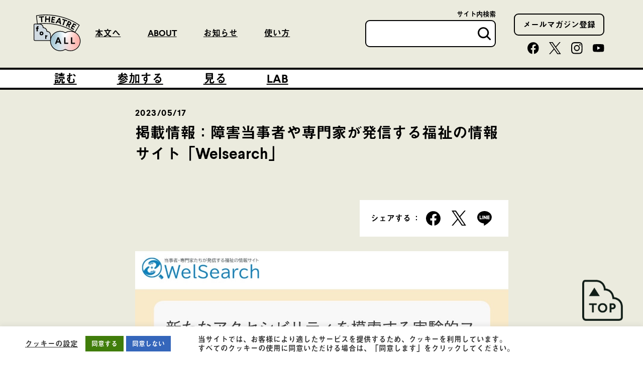

--- FILE ---
content_type: text/html; charset=UTF-8
request_url: https://theatreforall.net/news/news-8787/
body_size: 61150
content:
<!DOCTYPE html>
<html lang="ja">
	<head>
		<meta charset="UTF-8">
		<script>
			(function(d) {
				var config = {
					kitId: 'jeb6rak',
					scriptTimeout: 3000,
					async: true
				},
				h=d.documentElement,t=setTimeout(function(){h.className=h.className.replace(/\bwf-loading\b/g,"")+" wf-inactive";},config.scriptTimeout),tk=d.createElement("script"),f=false,s=d.getElementsByTagName("script")[0],a;h.className+=" wf-loading";tk.src='https://use.typekit.net/'+config.kitId+'.js';tk.async=true;tk.onload=tk.onreadystatechange=function(){a=this.readyState;if(f||a&&a!="complete"&&a!="loaded")return;f=true;clearTimeout(t);try{Typekit.load(config)}catch(e){}};s.parentNode.insertBefore(tk,s)
			})(document);
		</script>
					<!-- Google Tag Manager -->
	<script>(function(w,d,s,l,i){w[l]=w[l]||[];w[l].push({'gtm.start':
	new Date().getTime(),event:'gtm.js'});var f=d.getElementsByTagName(s)[0],
	j=d.createElement(s),dl=l!='dataLayer'?'&l='+l:'';j.async=true;j.src=
	'https://www.googletagmanager.com/gtm.js?id='+i+dl;f.parentNode.insertBefore(j,f);
	})(window,document,'script','dataLayer','GTM-KCH93B7');</script>
	<!-- End Google Tag Manager -->				<meta id="viewport" content="width=device-width, viewport-fit=cover" name="viewport">
		<meta name="facebook-domain-verification" content="9g3i2bhifuo8zwj38zvr603yds4oit" />
		
		<meta name='robots' content='index, follow, max-image-preview:large, max-snippet:-1, max-video-preview:-1' />

	<!-- This site is optimized with the Yoast SEO plugin v26.7 - https://yoast.com/wordpress/plugins/seo/ -->
	<title>掲載情報：障害当事者や専門家が発信する福祉の情報サイト「Welsearch」 | THEATRE for ALL</title>
	<meta name="description" content="THEATRE for ALLは、演劇・ダンス・映画・メディア芸術などの作品を音声ガイド、バリアフリー字幕、手話通訳などの手法でバリアフリー対応、多言語翻訳に取り組むオンライン劇場です。ぜひ、パソコンやスマートフォンでご視聴ください。" />
	<link rel="canonical" href="https://theatreforall.net/news/news-8787/" />
	<meta property="og:locale" content="ja_JP" />
	<meta property="og:type" content="article" />
	<meta property="og:title" content="掲載情報：障害当事者や専門家が発信する福祉の情報サイト「Welsearch」 | THEATRE for ALL" />
	<meta property="og:description" content="THEATRE for ALLは、演劇・ダンス・映画・メディア芸術などの作品を音声ガイド、バリアフリー字幕、手話通訳などの手法でバリアフリー対応、多言語翻訳に取り組むオンライン劇場です。ぜひ、パソコンやスマートフォンでご視聴ください。" />
	<meta property="og:url" content="https://theatreforall.net/news/news-8787/" />
	<meta property="og:site_name" content="THEATRE for ALL" />
	<meta property="article:modified_time" content="2023-05-17T06:52:46+00:00" />
	<meta property="og:image" content="https://theatreforall.net/wp-content/uploads/2023/05/Welserch_2305.jpg" />
	<meta property="og:image:width" content="1250" />
	<meta property="og:image:height" content="1263" />
	<meta property="og:image:type" content="image/jpeg" />
	<meta name="twitter:card" content="summary_large_image" />
	<meta name="twitter:image" content="https://theatreforall.net/wp-content/uploads/2023/05/Welserch_2305.jpg" />
	<script type="application/ld+json" class="yoast-schema-graph">{"@context":"https://schema.org","@graph":[{"@type":"WebPage","@id":"https://theatreforall.net/news/news-8787/","url":"https://theatreforall.net/news/news-8787/","name":"掲載情報：障害当事者や専門家が発信する福祉の情報サイト「Welsearch」 | THEATRE for ALL","isPartOf":{"@id":"https://theatreforall.net/#website"},"primaryImageOfPage":{"@id":"https://theatreforall.net/news/news-8787/#primaryimage"},"image":{"@id":"https://theatreforall.net/news/news-8787/#primaryimage"},"thumbnailUrl":"https://theatreforall.net/wp-content/uploads/2023/05/Welserch_2305.jpg","datePublished":"2023-05-17T06:19:15+00:00","dateModified":"2023-05-17T06:52:46+00:00","description":"THEATRE for ALLは、演劇・ダンス・映画・メディア芸術などの作品を音声ガイド、バリアフリー字幕、手話通訳などの手法でバリアフリー対応、多言語翻訳に取り組むオンライン劇場です。ぜひ、パソコンやスマートフォンでご視聴ください。","breadcrumb":{"@id":"https://theatreforall.net/news/news-8787/#breadcrumb"},"inLanguage":"ja","potentialAction":[{"@type":"ReadAction","target":["https://theatreforall.net/news/news-8787/"]}]},{"@type":"ImageObject","inLanguage":"ja","@id":"https://theatreforall.net/news/news-8787/#primaryimage","url":"https://theatreforall.net/wp-content/uploads/2023/05/Welserch_2305.jpg","contentUrl":"https://theatreforall.net/wp-content/uploads/2023/05/Welserch_2305.jpg","width":1250,"height":1263},{"@type":"BreadcrumbList","@id":"https://theatreforall.net/news/news-8787/#breadcrumb","itemListElement":[{"@type":"ListItem","position":1,"name":"ホーム","item":"https://theatreforall.net/"},{"@type":"ListItem","position":2,"name":"お知らせ","item":"https://theatreforall.net/news/"},{"@type":"ListItem","position":3,"name":"掲載情報：障害当事者や専門家が発信する福祉の情報サイト「Welsearch」"}]},{"@type":"WebSite","@id":"https://theatreforall.net/#website","url":"https://theatreforall.net/","name":"THEATRE for ALL","description":"THEATRE for ALLは、演劇・ダンス・映画・メディア芸術などの作品を音声ガイド、バリアフリー字幕、手話通訳などの手法でバリアフリー対応、多言語翻訳に取り組むオンライン劇場です。ぜひ、パソコンやスマートフォンでご視聴ください。","potentialAction":[{"@type":"SearchAction","target":{"@type":"EntryPoint","urlTemplate":"https://theatreforall.net/?s={search_term_string}"},"query-input":{"@type":"PropertyValueSpecification","valueRequired":true,"valueName":"search_term_string"}}],"inLanguage":"ja"}]}</script>
	<!-- / Yoast SEO plugin. -->


<link rel="alternate" title="oEmbed (JSON)" type="application/json+oembed" href="https://theatreforall.net/wp-json/oembed/1.0/embed?url=https%3A%2F%2Ftheatreforall.net%2Fnews%2Fnews-8787%2F" />
<link rel="alternate" title="oEmbed (XML)" type="text/xml+oembed" href="https://theatreforall.net/wp-json/oembed/1.0/embed?url=https%3A%2F%2Ftheatreforall.net%2Fnews%2Fnews-8787%2F&#038;format=xml" />
<style id='wp-img-auto-sizes-contain-inline-css' type='text/css'>
img:is([sizes=auto i],[sizes^="auto," i]){contain-intrinsic-size:3000px 1500px}
/*# sourceURL=wp-img-auto-sizes-contain-inline-css */
</style>
<style id='wp-block-library-inline-css' type='text/css'>
:root{--wp-block-synced-color:#7a00df;--wp-block-synced-color--rgb:122,0,223;--wp-bound-block-color:var(--wp-block-synced-color);--wp-editor-canvas-background:#ddd;--wp-admin-theme-color:#007cba;--wp-admin-theme-color--rgb:0,124,186;--wp-admin-theme-color-darker-10:#006ba1;--wp-admin-theme-color-darker-10--rgb:0,107,160.5;--wp-admin-theme-color-darker-20:#005a87;--wp-admin-theme-color-darker-20--rgb:0,90,135;--wp-admin-border-width-focus:2px}@media (min-resolution:192dpi){:root{--wp-admin-border-width-focus:1.5px}}.wp-element-button{cursor:pointer}:root .has-very-light-gray-background-color{background-color:#eee}:root .has-very-dark-gray-background-color{background-color:#313131}:root .has-very-light-gray-color{color:#eee}:root .has-very-dark-gray-color{color:#313131}:root .has-vivid-green-cyan-to-vivid-cyan-blue-gradient-background{background:linear-gradient(135deg,#00d084,#0693e3)}:root .has-purple-crush-gradient-background{background:linear-gradient(135deg,#34e2e4,#4721fb 50%,#ab1dfe)}:root .has-hazy-dawn-gradient-background{background:linear-gradient(135deg,#faaca8,#dad0ec)}:root .has-subdued-olive-gradient-background{background:linear-gradient(135deg,#fafae1,#67a671)}:root .has-atomic-cream-gradient-background{background:linear-gradient(135deg,#fdd79a,#004a59)}:root .has-nightshade-gradient-background{background:linear-gradient(135deg,#330968,#31cdcf)}:root .has-midnight-gradient-background{background:linear-gradient(135deg,#020381,#2874fc)}:root{--wp--preset--font-size--normal:16px;--wp--preset--font-size--huge:42px}.has-regular-font-size{font-size:1em}.has-larger-font-size{font-size:2.625em}.has-normal-font-size{font-size:var(--wp--preset--font-size--normal)}.has-huge-font-size{font-size:var(--wp--preset--font-size--huge)}.has-text-align-center{text-align:center}.has-text-align-left{text-align:left}.has-text-align-right{text-align:right}.has-fit-text{white-space:nowrap!important}#end-resizable-editor-section{display:none}.aligncenter{clear:both}.items-justified-left{justify-content:flex-start}.items-justified-center{justify-content:center}.items-justified-right{justify-content:flex-end}.items-justified-space-between{justify-content:space-between}.screen-reader-text{border:0;clip-path:inset(50%);height:1px;margin:-1px;overflow:hidden;padding:0;position:absolute;width:1px;word-wrap:normal!important}.screen-reader-text:focus{background-color:#ddd;clip-path:none;color:#444;display:block;font-size:1em;height:auto;left:5px;line-height:normal;padding:15px 23px 14px;text-decoration:none;top:5px;width:auto;z-index:100000}html :where(.has-border-color){border-style:solid}html :where([style*=border-top-color]){border-top-style:solid}html :where([style*=border-right-color]){border-right-style:solid}html :where([style*=border-bottom-color]){border-bottom-style:solid}html :where([style*=border-left-color]){border-left-style:solid}html :where([style*=border-width]){border-style:solid}html :where([style*=border-top-width]){border-top-style:solid}html :where([style*=border-right-width]){border-right-style:solid}html :where([style*=border-bottom-width]){border-bottom-style:solid}html :where([style*=border-left-width]){border-left-style:solid}html :where(img[class*=wp-image-]){height:auto;max-width:100%}:where(figure){margin:0 0 1em}html :where(.is-position-sticky){--wp-admin--admin-bar--position-offset:var(--wp-admin--admin-bar--height,0px)}@media screen and (max-width:600px){html :where(.is-position-sticky){--wp-admin--admin-bar--position-offset:0px}}
/*wp_block_styles_on_demand_placeholder:6970cedea73aa*/
/*# sourceURL=wp-block-library-inline-css */
</style>
<style id='classic-theme-styles-inline-css' type='text/css'>
/*! This file is auto-generated */
.wp-block-button__link{color:#fff;background-color:#32373c;border-radius:9999px;box-shadow:none;text-decoration:none;padding:calc(.667em + 2px) calc(1.333em + 2px);font-size:1.125em}.wp-block-file__button{background:#32373c;color:#fff;text-decoration:none}
/*# sourceURL=/wp-includes/css/classic-themes.min.css */
</style>
<link rel='stylesheet' id='cookie-law-info-css' href='https://theatreforall.net/wp-content/plugins/cookie-law-info/legacy/public/css/cookie-law-info-public.css?ver=3.3.9.1' type='text/css' media='all' />
<link rel='stylesheet' id='cookie-law-info-gdpr-css' href='https://theatreforall.net/wp-content/plugins/cookie-law-info/legacy/public/css/cookie-law-info-gdpr.css?ver=3.3.9.1' type='text/css' media='all' />
<link rel='stylesheet' id='som_lost_password_style-css' href='https://theatreforall.net/wp-content/plugins/frontend-reset-password/assets/css/password-lost.css?ver=6.9' type='text/css' media='all' />
<link rel='stylesheet' id='style-css' href='https://theatreforall.net//assets/build/css/style.css?cb=260121010430&#038;ver=6.9' type='text/css' media='all' />
<link rel='stylesheet' id='wp-pagenavi-css' href='https://theatreforall.net/wp-content/plugins/wp-pagenavi/pagenavi-css.css?ver=2.70' type='text/css' media='all' />
<script type="text/javascript">
            window._nslDOMReady = (function () {
                const executedCallbacks = new Set();
            
                return function (callback) {
                    /**
                    * Third parties might dispatch DOMContentLoaded events, so we need to ensure that we only run our callback once!
                    */
                    if (executedCallbacks.has(callback)) return;
            
                    const wrappedCallback = function () {
                        if (executedCallbacks.has(callback)) return;
                        executedCallbacks.add(callback);
                        callback();
                    };
            
                    if (document.readyState === "complete" || document.readyState === "interactive") {
                        wrappedCallback();
                    } else {
                        document.addEventListener("DOMContentLoaded", wrappedCallback);
                    }
                };
            })();
        </script><script type="text/javascript" src="https://theatreforall.net/wp-includes/js/jquery/jquery.min.js?ver=3.7.1" id="jquery-core-js"></script>
<script type="text/javascript" src="https://theatreforall.net/wp-includes/js/jquery/jquery-migrate.min.js?ver=3.4.1" id="jquery-migrate-js"></script>
<script type="text/javascript" id="cookie-law-info-js-extra">
/* <![CDATA[ */
var Cli_Data = {"nn_cookie_ids":[],"cookielist":[],"non_necessary_cookies":[],"ccpaEnabled":"","ccpaRegionBased":"","ccpaBarEnabled":"","strictlyEnabled":["necessary","obligatoire"],"ccpaType":"gdpr","js_blocking":"1","custom_integration":"","triggerDomRefresh":"","secure_cookies":""};
var cli_cookiebar_settings = {"animate_speed_hide":"500","animate_speed_show":"500","background":"#FFF","border":"#b1a6a6c2","border_on":"","button_1_button_colour":"#407d0a","button_1_button_hover":"#336408","button_1_link_colour":"#fff","button_1_as_button":"1","button_1_new_win":"","button_2_button_colour":"#333","button_2_button_hover":"#292929","button_2_link_colour":"#444","button_2_as_button":"","button_2_hidebar":"","button_3_button_colour":"#3566bb","button_3_button_hover":"#2a5296","button_3_link_colour":"#fff","button_3_as_button":"1","button_3_new_win":"","button_4_button_colour":"#000","button_4_button_hover":"#000000","button_4_link_colour":"#333333","button_4_as_button":"","button_7_button_colour":"#407d0a","button_7_button_hover":"#336408","button_7_link_colour":"#fff","button_7_as_button":"1","button_7_new_win":"","font_family":"inherit","header_fix":"","notify_animate_hide":"1","notify_animate_show":"","notify_div_id":"#cookie-law-info-bar","notify_position_horizontal":"right","notify_position_vertical":"bottom","scroll_close":"","scroll_close_reload":"","accept_close_reload":"","reject_close_reload":"","showagain_tab":"","showagain_background":"#fff","showagain_border":"#000","showagain_div_id":"#cookie-law-info-again","showagain_x_position":"100px","text":"#333333","show_once_yn":"","show_once":"10000","logging_on":"","as_popup":"","popup_overlay":"1","bar_heading_text":"","cookie_bar_as":"banner","popup_showagain_position":"bottom-right","widget_position":"left"};
var log_object = {"ajax_url":"https://theatreforall.net/wp-admin/admin-ajax.php"};
//# sourceURL=cookie-law-info-js-extra
/* ]]> */
</script>
<script type="text/javascript" src="https://theatreforall.net/wp-content/plugins/cookie-law-info/legacy/public/js/cookie-law-info-public.js?ver=3.3.9.1" id="cookie-law-info-js"></script>
<link rel="https://api.w.org/" href="https://theatreforall.net/wp-json/" /><style>
.som-password-error-message,
.som-password-sent-message {
	background-color: #2679ce;
	border-color: #2679ce;
}
</style>
<link rel="alternate" href="https://theatreforall.net/news/news-8787/" hreflang="x-default" />
<style type="text/css">div.nsl-container[data-align="left"] {
    text-align: left;
}

div.nsl-container[data-align="center"] {
    text-align: center;
}

div.nsl-container[data-align="right"] {
    text-align: right;
}


div.nsl-container div.nsl-container-buttons a[data-plugin="nsl"] {
    text-decoration: none;
    box-shadow: none;
    border: 0;
}

div.nsl-container .nsl-container-buttons {
    display: flex;
    padding: 5px 0;
}

div.nsl-container.nsl-container-block .nsl-container-buttons {
    display: inline-grid;
    grid-template-columns: minmax(145px, auto);
}

div.nsl-container-block-fullwidth .nsl-container-buttons {
    flex-flow: column;
    align-items: center;
}

div.nsl-container-block-fullwidth .nsl-container-buttons a,
div.nsl-container-block .nsl-container-buttons a {
    flex: 1 1 auto;
    display: block;
    margin: 5px 0;
    width: 100%;
}

div.nsl-container-inline {
    margin: -5px;
    text-align: left;
}

div.nsl-container-inline .nsl-container-buttons {
    justify-content: center;
    flex-wrap: wrap;
}

div.nsl-container-inline .nsl-container-buttons a {
    margin: 5px;
    display: inline-block;
}

div.nsl-container-grid .nsl-container-buttons {
    flex-flow: row;
    align-items: center;
    flex-wrap: wrap;
}

div.nsl-container-grid .nsl-container-buttons a {
    flex: 1 1 auto;
    display: block;
    margin: 5px;
    max-width: 280px;
    width: 100%;
}

@media only screen and (min-width: 650px) {
    div.nsl-container-grid .nsl-container-buttons a {
        width: auto;
    }
}

div.nsl-container .nsl-button {
    cursor: pointer;
    vertical-align: top;
    border-radius: 4px;
}

div.nsl-container .nsl-button-default {
    color: #fff;
    display: flex;
}

div.nsl-container .nsl-button-icon {
    display: inline-block;
}

div.nsl-container .nsl-button-svg-container {
    flex: 0 0 auto;
    padding: 8px;
    display: flex;
    align-items: center;
}

div.nsl-container svg {
    height: 24px;
    width: 24px;
    vertical-align: top;
}

div.nsl-container .nsl-button-default div.nsl-button-label-container {
    margin: 0 24px 0 12px;
    padding: 10px 0;
    font-family: Helvetica, Arial, sans-serif;
    font-size: 16px;
    line-height: 20px;
    letter-spacing: .25px;
    overflow: hidden;
    text-align: center;
    text-overflow: clip;
    white-space: nowrap;
    flex: 1 1 auto;
    -webkit-font-smoothing: antialiased;
    -moz-osx-font-smoothing: grayscale;
    text-transform: none;
    display: inline-block;
}

div.nsl-container .nsl-button-google[data-skin="light"] {
    box-shadow: inset 0 0 0 1px #747775;
    color: #1f1f1f;
}

div.nsl-container .nsl-button-google[data-skin="dark"] {
    box-shadow: inset 0 0 0 1px #8E918F;
    color: #E3E3E3;
}

div.nsl-container .nsl-button-google[data-skin="neutral"] {
    color: #1F1F1F;
}

div.nsl-container .nsl-button-google div.nsl-button-label-container {
    font-family: "Roboto Medium", Roboto, Helvetica, Arial, sans-serif;
}

div.nsl-container .nsl-button-apple .nsl-button-svg-container {
    padding: 0 6px;
}

div.nsl-container .nsl-button-apple .nsl-button-svg-container svg {
    height: 40px;
    width: auto;
}

div.nsl-container .nsl-button-apple[data-skin="light"] {
    color: #000;
    box-shadow: 0 0 0 1px #000;
}

div.nsl-container .nsl-button-facebook[data-skin="white"] {
    color: #000;
    box-shadow: inset 0 0 0 1px #000;
}

div.nsl-container .nsl-button-facebook[data-skin="light"] {
    color: #1877F2;
    box-shadow: inset 0 0 0 1px #1877F2;
}

div.nsl-container .nsl-button-spotify[data-skin="white"] {
    color: #191414;
    box-shadow: inset 0 0 0 1px #191414;
}

div.nsl-container .nsl-button-apple div.nsl-button-label-container {
    font-size: 17px;
    font-family: -apple-system, BlinkMacSystemFont, "Segoe UI", Roboto, Helvetica, Arial, sans-serif, "Apple Color Emoji", "Segoe UI Emoji", "Segoe UI Symbol";
}

div.nsl-container .nsl-button-slack div.nsl-button-label-container {
    font-size: 17px;
    font-family: -apple-system, BlinkMacSystemFont, "Segoe UI", Roboto, Helvetica, Arial, sans-serif, "Apple Color Emoji", "Segoe UI Emoji", "Segoe UI Symbol";
}

div.nsl-container .nsl-button-slack[data-skin="light"] {
    color: #000000;
    box-shadow: inset 0 0 0 1px #DDDDDD;
}

div.nsl-container .nsl-button-tiktok[data-skin="light"] {
    color: #161823;
    box-shadow: 0 0 0 1px rgba(22, 24, 35, 0.12);
}


div.nsl-container .nsl-button-kakao {
    color: rgba(0, 0, 0, 0.85);
}

.nsl-clear {
    clear: both;
}

.nsl-container {
    clear: both;
}

.nsl-disabled-provider .nsl-button {
    filter: grayscale(1);
    opacity: 0.8;
}

/*Button align start*/

div.nsl-container-inline[data-align="left"] .nsl-container-buttons {
    justify-content: flex-start;
}

div.nsl-container-inline[data-align="center"] .nsl-container-buttons {
    justify-content: center;
}

div.nsl-container-inline[data-align="right"] .nsl-container-buttons {
    justify-content: flex-end;
}


div.nsl-container-grid[data-align="left"] .nsl-container-buttons {
    justify-content: flex-start;
}

div.nsl-container-grid[data-align="center"] .nsl-container-buttons {
    justify-content: center;
}

div.nsl-container-grid[data-align="right"] .nsl-container-buttons {
    justify-content: flex-end;
}

div.nsl-container-grid[data-align="space-around"] .nsl-container-buttons {
    justify-content: space-around;
}

div.nsl-container-grid[data-align="space-between"] .nsl-container-buttons {
    justify-content: space-between;
}

/* Button align end*/

/* Redirect */

#nsl-redirect-overlay {
    display: flex;
    flex-direction: column;
    justify-content: center;
    align-items: center;
    position: fixed;
    z-index: 1000000;
    left: 0;
    top: 0;
    width: 100%;
    height: 100%;
    backdrop-filter: blur(1px);
    background-color: RGBA(0, 0, 0, .32);;
}

#nsl-redirect-overlay-container {
    display: flex;
    flex-direction: column;
    justify-content: center;
    align-items: center;
    background-color: white;
    padding: 30px;
    border-radius: 10px;
}

#nsl-redirect-overlay-spinner {
    content: '';
    display: block;
    margin: 20px;
    border: 9px solid RGBA(0, 0, 0, .6);
    border-top: 9px solid #fff;
    border-radius: 50%;
    box-shadow: inset 0 0 0 1px RGBA(0, 0, 0, .6), 0 0 0 1px RGBA(0, 0, 0, .6);
    width: 40px;
    height: 40px;
    animation: nsl-loader-spin 2s linear infinite;
}

@keyframes nsl-loader-spin {
    0% {
        transform: rotate(0deg)
    }
    to {
        transform: rotate(360deg)
    }
}

#nsl-redirect-overlay-title {
    font-family: -apple-system, BlinkMacSystemFont, "Segoe UI", Roboto, Oxygen-Sans, Ubuntu, Cantarell, "Helvetica Neue", sans-serif;
    font-size: 18px;
    font-weight: bold;
    color: #3C434A;
}

#nsl-redirect-overlay-text {
    font-family: -apple-system, BlinkMacSystemFont, "Segoe UI", Roboto, Oxygen-Sans, Ubuntu, Cantarell, "Helvetica Neue", sans-serif;
    text-align: center;
    font-size: 14px;
    color: #3C434A;
}

/* Redirect END*/</style><style type="text/css">/* Notice fallback */
#nsl-notices-fallback {
    position: fixed;
    right: 10px;
    top: 10px;
    z-index: 10000;
}

.admin-bar #nsl-notices-fallback {
    top: 42px;
}

#nsl-notices-fallback > div {
    position: relative;
    background: #fff;
    border-left: 4px solid #fff;
    box-shadow: 0 1px 1px 0 rgba(0, 0, 0, .1);
    margin: 5px 15px 2px;
    padding: 1px 20px;
}

#nsl-notices-fallback > div.error {
    display: block;
    border-left-color: #dc3232;
}

#nsl-notices-fallback > div.updated {
    display: block;
    border-left-color: #46b450;
}

#nsl-notices-fallback p {
    margin: .5em 0;
    padding: 2px;
}

#nsl-notices-fallback > div:after {
    position: absolute;
    right: 5px;
    top: 5px;
    content: '\00d7';
    display: block;
    height: 16px;
    width: 16px;
    line-height: 16px;
    text-align: center;
    font-size: 20px;
    cursor: pointer;
}</style>		<style type="text/css" id="wp-custom-css">
			.p-lp_imagebox{
	justify-content:space-between;
}		</style>
				
		<!-- Meta Pixel Code -->
		<script>
			!function(f,b,e,v,n,t,s)
			{if(f.fbq)return;n=f.fbq=function(){n.callMethod?
				n.callMethod.apply(n,arguments):n.queue.push(arguments)};
				if(!f._fbq)f._fbq=n;n.push=n;n.loaded=!0;n.version='2.0';
				n.queue=[];t=b.createElement(e);t.async=!0;
				t.src=v;s=b.getElementsByTagName(e)[0];
			s.parentNode.insertBefore(t,s)}(window, document,'script',
			'https://connect.facebook.net/en_US/fbevents.js');
			fbq('init', '572498492479627');
			fbq('track', 'PageView');
		</script>
		<noscript><img height="1" width="1" style="display:none"
			src="https://www.facebook.com/tr?id=572498492479627&ev=PageView&noscript=1"
		/></noscript>
		<!-- End Meta Pixel Code -->
		
	</head>
<body class="wp-singular news-template-default single single-news postid-8787 wp-theme-tfa-movie lang-ja">
	<!-- Google Tag Manager (noscript) -->
	<noscript><iframe src='https://www.googletagmanager.com/ns.html?id=GTM-KCH93B7'
	height='0' width='0' style='display:none;visibility:hidden'></iframe></noscript>
	<!-- End Google Tag Manager (noscript) -->
<div id="container">
	
					<header id="gHeader" class="js-header">
				<div class="hInner">
					<div class="lBox">
						<div class="logo">							<a href="https://theatreforall.net">
								<img src="https://theatreforall.net//assets/build/img/common/logo_140.svg" alt="THEATRE for ALLトップページ">
							</a>
						</div>						<ul class="linkList">
							<li><a href="#main">本文へ</a></li>
							<li><a href="https://theatreforall.net/about">ABOUT</a></li>
							<li><a href="https://theatreforall.net/news">お知らせ</a></li>
							<li><a href="https://theatreforall.net/reference">使い方</a></li>
						</ul>
					</div>
					<div class="rBox">
						<div class="selectBox">
							<form action="https://theatreforall.net/keyword_search" role="search">
								<label class="top" for="key_pc">サイト内検索</label>
								<div class="infoBox">
										<input id="key_pc" type="text" name="key" value="">
										<button class="btn" type="submit"><img src="https://theatreforall.net//assets/build/img/common/search.svg" alt="検索"></button>
								</div>
							</form>
						</div>
						<div class="inner">
							<div class="rBox__button"><a class="rBox__button-inner" href="https://theatreforall.net/mail-form/">メールマガジン登録</a></div>
							<ul class="snsList">
								<li class="snsList_item">
									<a href="https://www.facebook.com/THEATREforALLproject" target="_blank" class="snsList_item-inner"><img src="https://theatreforall.net//assets/build/img/common/fb.svg" alt="新しいタブでfacebookを開きます"></a>
								</li>
								<li class="snsList_item">
									<a href="https://x.com/THEATRE_for_ALL" target="_blank" class="snsList_item-inner"><img src="https://theatreforall.net//assets/build/img/common/x.svg" alt="新しいタブでXを開きます"></a>
								</li>
								<li class="snsList_item">
									<a href="https://www.instagram.com/theatre_for_all/" target="_blank" class="snsList_item-inner"><img src="https://theatreforall.net//assets/build/img/common/ig.svg" alt="新しいタブでinstagramを開きます"></a>
								</li>
								<li class="snsList_item">
									<a href="https://www.youtube.com/channel/UCzsRCarBK3EYXk9GZXLTL-g" target="_blank" class="snsList_item-inner"><img src="https://theatreforall.net//assets/build/img/common/youtube.svg" alt="新しいタブでYouTubeを開きます"></a>
								</li>
							</ul>
						</div>
					</div>
					<div class="rBoxSp sp">
						<button class="menu sp js-menuBoxOpen" type="button" value="メニュー" aria-expanded="false" aria-controls="menuBox" aria-label="メニュー"><span></span><span></span><span></span></button>
					</div>

				</div>
				<div class="naviBox">
					<div class="infoBox">
						<nav id="gNavi">
														<ul class="">
								<li><a class="gfeature" href="https://theatreforall.net/feature">読む</a></li>								<li><a class="gjoin" href="https://theatreforall.net/join">参加する</a></li>
								<li><a class="" href="https://theatreforall.net/movie">見る</a></li>

								<li><a class="" href="https://theatreforall.net/lab">LAB</a></li>
								
							</ul>
						</nav>
					</div>
				</div>
			</header>
			<div class="menuBox js-menuBox" id="menuBox">
				<div class="selectBox">
					<form action="https://theatreforall.net/keyword_search" role="search">
						<label for="key_sp" class="top">サイト内検索</label>
						<div class="infoBox">
								<input id="key_sp" type="text" name="key" value="">
								<button class="btn" type="submit"><img src="https://theatreforall.net//assets/build/img/common/icon02.png" alt="検索"></button>
						</div>
					</form>
				</div>
				<div class="comBtn"><a href="https://theatreforall.net/mail-form/" target="_blank"><span class="btnTxt">メールマガジン登録</span></a></div>

				<ul class="spNavi">
					<li><a href="https://theatreforall.net">トップページへ</a></li>
					<li><a href="https://theatreforall.net/feature">読む</a></li>					<li><a href="https://theatreforall.net/join">参加する</a></li>
					<li><a href="https://theatreforall.net/movie">見る</a></li>
					<li><a href="https://theatreforall.net/lab">LAB</a></li>
					<li><a href="https://theatreforall.net/about">ABOUT</a></li>
					<li><a href="https://theatreforall.net/news">お知らせ</a></li>
					<li><a href="https://theatreforall.net/reference">使い方</a></li>
				</ul>
				<ul class="spNavi01">
					<li><a href="https://theatreforall.net/faq/#faq_accessibility_224">サポートの必要な方へ</a></li>
					<li><a href="https://theatreforall.net/about#a04">作品を配信したい方へ</a></li>
					<li><a href="https://theatreforall.net/enterprise">お仕事・協業のご相談</a></li>
					<li><a href="https://theatreforall.net/faq">よくある質問</a></li>
					<li><a href="https://theatreforall.net/contact">お問い合わせ</a></li>
				</ul>
				<ul class="snsList">
					<li><a href="https://www.instagram.com/theatre_for_all" target="_blank"><img src="https://theatreforall.net//assets/build/img/common/sns01.png" alt="新しいタブでinstagramを開きます" width="38"></a></li>
					<li><a href="https://twitter.com/THEATRE_for_ALL" target="_blank"><img src="https://theatreforall.net//assets/build/img/common/x.svg" alt="新しいタブでXを開きます" width="41"></a></li>
					<li><a href="https://www.facebook.com/THEATREforALLproject" target="_blank"><img src="https://theatreforall.net//assets/build/img/common/sns03.png" alt="新しいタブでfacebookを開きます" width="42"></a></li>
					<li><a href="https://www.youtube.com/channel/UCzsRCarBK3EYXk9GZXLTL-g" target="_blank"><img src="https://theatreforall.net//assets/build/img/common/sns04.png" alt="新しいタブでyoutubeを開きます" width="151"></a></li>
				</ul>
			</div>
				
	
	<div class="js-pageContainer" >
			<main id="main">
		<div class="news_detail c-background_beige">
			<div id="txt" class="content">
				<div class="topText">
					<p class="time">2023/05/17</p>
					<h1 class="title">掲載情報：障害当事者や専門家が発信する福祉の情報サイト「Welsearch」</h1>
					<div></div>
				</div>
				<div class="p-movieDetailLinks p-movieDetailLinks--sm">
					<!-- SNS Share & Checkout Link -->
<div class="p-movieDetailLinks_share">
	<div class="p-movieDetailLinks_share-label">シェアする ：</div>
	<ul class="p-movieDetailLinks_share-list">
		<li class="p-movieDetailLinks_share-item">
			<a href="http://www.facebook.com/sharer.php?u=https%3A%2F%2Ftheatreforall.net%2Fnews%2Fnews-8787%2F ?>" target="_blank">
				<img src="https://theatreforall.net//assets/build/img/common/fb.svg" alt="Facebookでシェアをする">
			</a>
		</li>
		<li class="p-movieDetailLinks_share-item">
			<a href="http://twitter.com/intent/tweet?text=%E6%8E%B2%E8%BC%89%E6%83%85%E5%A0%B1%EF%BC%9A%E9%9A%9C%E5%AE%B3%E5%BD%93%E4%BA%8B%E8%80%85%E3%82%84%E5%B0%82%E9%96%80%E5%AE%B6%E3%81%8C%E7%99%BA%E4%BF%A1%E3%81%99%E3%82%8B%E7%A6%8F%E7%A5%89%E3%81%AE%E6%83%85%E5%A0%B1%E3%82%B5%E3%82%A4%E3%83%88%E3%80%8CWelsearch%E3%80%8D%0D%0A&amp;url=https%3A%2F%2Ftheatreforall.net%2Fnews%2Fnews-8787%2F%0D%0A&amp;hashtags=THEATREforALL,劇場体験にアクセシビリティを" target="_blank">
				<img src="https://theatreforall.net//assets/build/img/common/x.svg" alt="Xでシェアをする">
			</a>
		</li>
		<li class="p-movieDetailLinks_share-item">
			<a href="http://line.naver.jp/R/msg/text/?%E6%8E%B2%E8%BC%89%E6%83%85%E5%A0%B1%EF%BC%9A%E9%9A%9C%E5%AE%B3%E5%BD%93%E4%BA%8B%E8%80%85%E3%82%84%E5%B0%82%E9%96%80%E5%AE%B6%E3%81%8C%E7%99%BA%E4%BF%A1%E3%81%99%E3%82%8B%E7%A6%8F%E7%A5%89%E3%81%AE%E6%83%85%E5%A0%B1%E3%82%B5%E3%82%A4%E3%83%88%E3%80%8CWelsearch%E3%80%8D%0D%0Ahttps%3A%2F%2Ftheatreforall.net%2Fnews%2Fnews-8787%2F" target="_blank">
				<img src="https://theatreforall.net//assets/build/img/common/ln.svg" alt="LINEでシェアをする">
			</a>
		</li>
	</ul>
</div>
				</div>
				
			<div class="article_body__row set_image">
			<div class="article_body__column">
				<figure>
											<img src="https://theatreforall.net/wp-content/uploads/2023/05/Welserch_2305.jpg" alt="">
					
									</figure>
			</div>
		</div>
	
			 <div class="article_body__row set_text midText">
			<div class="article_body__column wysiwyg-tentative">
				<p>障害当事者や専門家が発信する福祉の情報サイト「Welsearch」でTRANSLATION for ALLについて掲載していただきました<br />
イベントの内容など詳細にご紹介いただいています。<br />
ぜひご一読ください！</p>
<p>&nbsp;</p>
<blockquote class="wp-embedded-content" data-secret="AHz290B1tc"><p><a href="https://welserch.com/seminar/translation_for_all">新たなアクセシビリティを模索する実験的フェスティバル「TRANSLATION for ALL」が開催されます</a></p></blockquote>
<p><iframe class="wp-embedded-content" sandbox="allow-scripts" security="restricted" style="position: absolute; clip: rect(1px, 1px, 1px, 1px);" title="&#8220;新たなアクセシビリティを模索する実験的フェスティバル「TRANSLATION for ALL」が開催されます&#8221; &#8212; WelSearch ウェルサーチ｜福祉の専門家や当事者たちが発信する福祉情報サイト" src="https://welserch.com/seminar/translation_for_all/embed#?secret=jJpNLaw1Vs#?secret=AHz290B1tc" data-secret="AHz290B1tc" width="500" height="282" frameborder="0" marginwidth="0" marginheight="0" scrolling="no"></iframe></p>
<p>&nbsp;</p>
			</div>
		</div>
	

			</div>
						<nav class="single-pagination">
				<ul class="linkUl">
												<li class="comLinkList comLinkList01"><a href="https://theatreforall.net/news/news-8685/">過去の記事</a></li>
												<li class="comBtn"><a class="btnTxt" href="https://theatreforall.net/news">一覧へ</a></li>
												<li class="comLinkList comLinkList02"><a href="https://theatreforall.net/news/news-9036/">新しい記事</a></li>
											</ul>
			</nav>
		</div>
	</main>
		</div><!-- wovn ignore wrapper end -->
				<footer id="gFooter" class="js-footer">
				<div class="fInner">
					<div class="fNaviBox">
						<ul class="fNavi">
							<li><a href="https://theatreforall.net/terms_of_service">利用規約・免責事項</a></li>
							<li><a href="https://theatreforall.net/privacypolicy">プライバシーポリシー</a></li>
						</ul>
						<ul class="fNavi">
							<li><a href="https://theatreforall.net/commercial_transaction">特定商取引法</a></li>
							<li><a href="https://theatreforall.net/press">プレスリリース</a></li>
							<li><a href="https://theatreforall.net/sitemap">サイトマップ</a></li>
						</ul>
					</div>
					<div class="fBox">
						<div class="lBox">
							<ul class="linkList">
								<li><a href="https://theatreforall.net/reference">使い方</a></li>
								
								<li><a href="https://theatreforall.net/enterprise">お仕事・協業のご相談</a></li>
								<li><a href="https://theatreforall.net/faq">よくある質問</a></li>
								<li><a href="https://theatreforall.net/contact">お問い合わせ</a></li>
							</ul>
							<ul class="jasrac">
								<li>
									<div class="image"><img src="https://theatreforall.net//assets/build/img/common/jasrac.jpg" alt=""></div>
									<div class="text">
										JASRAC許諾第9026284001Y45038号									</div>
								</li>
								<li>
									<div class="image"><img src="https://theatreforall.net//assets/build/img/common/verified_pict.png" alt=""></div>
									<div class="text">
										許諾番号ID000006647									</div>
								</li>
							</ul>
						</div>
						<div class="rBox">
							<ul class="logoList">
																	<li><a href="https://theatreforall.net"><img src="https://theatreforall.net//assets/build/img/common/f_logo02.png" width="116" alt="THEATRE for ALL トップページへ"></a></li>
																</ul>
							<ul class="snsList">
								<li><a href="https://www.facebook.com/THEATREforALLproject" target="_blank"><img src="https://theatreforall.net//assets/build/img/common/sns03.png" width="42" alt="新しいタブでfacebookを開きます"></a></li>
								<li><a href="https://x.com/THEATRE_for_ALL" target="_blank"><img src="https://theatreforall.net//assets/build/img/common/x.svg" width="41" alt="新しいタブでXを開きます"></a></li>
								<li><a href="https://www.instagram.com/theatre_for_all" target="_blank"><img src="https://theatreforall.net//assets/build/img/common/sns01.png" width="38" alt="新しいタブでinstagramを開きます"></a></li>
								<li><a href="https://www.youtube.com/channel/UCzsRCarBK3EYXk9GZXLTL-g" target="_blank"><img src="https://theatreforall.net//assets/build/img/common/sns04.png" width="151" alt="新しいタブでYouTubeを開きます"></a></li>
							</ul>
							<p class="linkTxt"><a href="https://precog-jp.net/" target="_blank">株式会社precog</a></p>
						</div>
					</div>
					<p class="copyright"><span class="mark">&copy;</span>THEATRE for ALL</p>
				</div>
			</footer>
			
			<div class="pageTop pageTop-cookie-policy">
			<a href="#container">
			<img class="out" src="https://theatreforall.net//assets/build/img/common/page_top01.png" alt="トップへ" width="108">
			<img class="over" src="https://theatreforall.net//assets/build/img/common/page_top.png" alt="" width="108">
		</a>
	</div>

</div>
<div class="submit_filter" style="top:0;left:0;position:fixed;width:100%;height:100%;display:none;opacity:.8;background-color:#fff;z-index:1000;"></div>
<script type="speculationrules">
{"prefetch":[{"source":"document","where":{"and":[{"href_matches":"/*"},{"not":{"href_matches":["/wp-*.php","/wp-admin/*","/wp-content/uploads/*","/wp-content/*","/wp-content/plugins/*","/wp-content/themes/tfa-movie/*","/*\\?(.+)"]}},{"not":{"selector_matches":"a[rel~=\"nofollow\"]"}},{"not":{"selector_matches":".no-prefetch, .no-prefetch a"}}]},"eagerness":"conservative"}]}
</script>
<!--googleoff: all--><div id="cookie-law-info-bar" data-nosnippet="true"><span><div class="cli-bar-container cli-style-v2"><div class="cli-bar-btn_container"><a role='button' class="cli_settings_button" style="margin:0px 10px 0px 5px">クッキーの設定</a><a role='button' data-cli_action="accept" id="cookie_action_close_header" class="medium cli-plugin-button cli-plugin-main-button cookie_action_close_header cli_action_button wt-cli-accept-btn">同意する</a><a role='button' id="cookie_action_close_header_reject" class="medium cli-plugin-button cli-plugin-main-button cookie_action_close_header_reject cli_action_button wt-cli-reject-btn" data-cli_action="reject">同意しない</a></div><div class="cli-bar-message">当サイトでは、お客様により適したサービスを提供するため、クッキーを利用しています。<br />
すべてのクッキーの使用に同意いただける場合は、「同意します」をクリックしてください。</div></div></span></div><div id="cookie-law-info-again" data-nosnippet="true"><span id="cookie_hdr_showagain">Manage consent</span></div><div class="cli-modal" data-nosnippet="true" id="cliSettingsPopup" tabindex="-1" role="dialog" aria-labelledby="cliSettingsPopup" aria-hidden="true">
  <div class="cli-modal-dialog" role="document">
	<div class="cli-modal-content cli-bar-popup">
		  <button type="button" class="cli-modal-close" id="cliModalClose">
			<svg class="" viewBox="0 0 24 24"><path d="M19 6.41l-1.41-1.41-5.59 5.59-5.59-5.59-1.41 1.41 5.59 5.59-5.59 5.59 1.41 1.41 5.59-5.59 5.59 5.59 1.41-1.41-5.59-5.59z"></path><path d="M0 0h24v24h-24z" fill="none"></path></svg>
			<span class="wt-cli-sr-only">閉じる</span>
		  </button>
		  <div class="cli-modal-body">
			<div class="cli-container-fluid cli-tab-container">
	<div class="cli-row">
		<div class="cli-col-12 cli-align-items-stretch cli-px-0">
			<div class="cli-privacy-overview">
				<h4>個人情報保護について</h4>				<div class="cli-privacy-content">
					<div class="cli-privacy-content-text"><p>当サイトでは、お客様により適したサービスを提供するため、クッキーを利用しています。</p><br />
<br />
<p>よりよいサービス提供のため、当サイト利用状況を分析したり、お知らせ（広告）を最適化を行うことを目的としています。<br>また、当社では、お知らせ（広告）と分析の用途で、サードパーティークッキーにも情報を提供しています。</p><br />
<br />
<p>これらのクッキーは、お客様の同意を得た場合にのみ、お客様のブラウザに保存されます。クッキー許可の選択はクッキーの設定より行えます。</p></div>
				</div>
				<a class="cli-privacy-readmore" aria-label="展開する" role="button" data-readmore-text="展開する" data-readless-text="簡易表示"></a>			</div>
		</div>
		<div class="cli-col-12 cli-align-items-stretch cli-px-0 cli-tab-section-container">
												<div class="cli-tab-section">
						<div class="cli-tab-header">
							<a role="button" tabindex="0" class="cli-nav-link cli-settings-mobile" data-target="necessary" data-toggle="cli-toggle-tab">
								必須							</a>
															<div class="wt-cli-necessary-checkbox">
									<input type="checkbox" class="cli-user-preference-checkbox"  id="wt-cli-checkbox-necessary" data-id="checkbox-necessary" checked="checked"  />
									<label class="form-check-label" for="wt-cli-checkbox-necessary">必須</label>
								</div>
								<span class="cli-necessary-caption">常に有効</span>
													</div>
						<div class="cli-tab-content">
							<div class="cli-tab-pane cli-fade" data-id="necessary">
								<div class="wt-cli-cookie-description">
									ウェブサイトが正しく機能するために、必要なクッキーを許可します。このカテゴリには、Webサイトの基本的な機能とセキュリティ機能を保証するクッキーのみが含まれます。これらのクッキーには個人情報は保存されません。								</div>
							</div>
						</div>
					</div>
																	<div class="cli-tab-section">
						<div class="cli-tab-header">
							<a role="button" tabindex="0" class="cli-nav-link cli-settings-mobile" data-target="non-necessary" data-toggle="cli-toggle-tab">
								必須ではない							</a>
															<div class="cli-switch">
									<input type="checkbox" id="wt-cli-checkbox-non-necessary" class="cli-user-preference-checkbox"  data-id="checkbox-non-necessary" checked='checked' />
									<label for="wt-cli-checkbox-non-necessary" class="cli-slider" data-cli-enable="有効" data-cli-disable="無効"><span class="wt-cli-sr-only">必須ではない</span></label>
								</div>
													</div>
						<div class="cli-tab-content">
							<div class="cli-tab-pane cli-fade" data-id="non-necessary">
								<div class="wt-cli-cookie-description">
									よりよいサービス提供のため、当サイト利用状況を分析したり、お知らせ（広告）を最適化を行うことを目的としています。また、当社では、お知らせ（広告）と分析の用途で、サードパーティークッキーにも情報を提供しています。これらのクッキーは、お客様の同意を得た場合にのみ、お客様のブラウザに保存されます。								</div>
							</div>
						</div>
					</div>
										</div>
	</div>
</div>
		  </div>
		  <div class="cli-modal-footer">
			<div class="wt-cli-element cli-container-fluid cli-tab-container">
				<div class="cli-row">
					<div class="cli-col-12 cli-align-items-stretch cli-px-0">
						<div class="cli-tab-footer wt-cli-privacy-overview-actions">
						
															<a id="wt-cli-privacy-save-btn" role="button" tabindex="0" data-cli-action="accept" class="wt-cli-privacy-btn cli_setting_save_button wt-cli-privacy-accept-btn cli-btn">保存して同意</a>
													</div>
						
					</div>
				</div>
			</div>
		</div>
	</div>
  </div>
</div>
<div class="cli-modal-backdrop cli-fade cli-settings-overlay"></div>
<div class="cli-modal-backdrop cli-fade cli-popupbar-overlay"></div>
<!--googleon: all--><script type="text/javascript" src="https://theatreforall.net/wp-content/plugins/frontend-reset-password/assets/js/password-lost.js?ver=1.0.0" id="som_reset_password_script-js"></script>
<script type="text/javascript" src="https://theatreforall.net/wp-includes/js/dist/vendor/lodash.min.js?ver=4.17.21" id="lodash-js"></script>
<script type="text/javascript" id="lodash-js-after">
/* <![CDATA[ */
window.lodash = _.noConflict();
//# sourceURL=lodash-js-after
/* ]]> */
</script>
<script type="text/javascript" src="https://theatreforall.net//assets/build/js/vendor.js?cb=260121010430&amp;ver=1.0" id="vendor-js"></script>
<script type="text/javascript" src="https://theatreforall.net//assets/build/js/bundle.js?cb=260121010430&amp;ver=1.0" id="bundle-js"></script>
<script type="text/javascript" src="https://theatreforall.net/wp-includes/js/wp-embed.min.js?ver=6.9" id="wp-embed-js" defer="defer" data-wp-strategy="defer"></script>
<script type="text/javascript">(function (undefined) {let scriptOptions={"_localizedStrings":{"redirect_overlay_title":"\u6e96\u5099\u4e2d...","redirect_overlay_text":"\u5225\u306e\u30da\u30fc\u30b8\u306b\u79fb\u52d5\u3057\u3066\u3044\u307e\u3059\u3002<br>\u6570\u79d2\u304b\u304b\u308b\u5834\u5408\u304c\u3042\u308a\u307e\u3059\u3002","webview_notification_text":"The selected provider doesn't support embedded browsers!"},"_targetWindow":"prefer-popup","_redirectOverlay":"overlay-with-spinner-and-message","_unsupportedWebviewBehavior":""};
/**
 * Used when Cross-Origin-Opener-Policy blocked the access to the opener. We can't have a reference of the opened windows, so we should attempt to refresh only the windows that has opened popups.
 */
window._nslHasOpenedPopup = false;
window._nslWebViewNoticeElement = null;

window.NSLPopup = function (url, title, w, h) {

    /**
     * Cross-Origin-Opener-Policy blocked the access to the opener
     */
    if (typeof BroadcastChannel === "function") {
        const _nslLoginBroadCastChannel = new BroadcastChannel('nsl_login_broadcast_channel');
        _nslLoginBroadCastChannel.onmessage = (event) => {
            if (window?._nslHasOpenedPopup && event.data?.action === 'redirect') {
                window._nslHasOpenedPopup = false;

                const url = event.data?.href;
                _nslLoginBroadCastChannel.close();
                if (typeof window.nslRedirect === 'function') {
                    window.nslRedirect(url);
                } else {
                    window.opener.location = url;
                }
            }
        };
    }

    const userAgent = navigator.userAgent,
        mobile = function () {
            return /\b(iPhone|iP[ao]d)/.test(userAgent) ||
                /\b(iP[ao]d)/.test(userAgent) ||
                /Android/i.test(userAgent) ||
                /Mobile/i.test(userAgent);
        },
        screenX = window.screenX !== undefined ? window.screenX : window.screenLeft,
        screenY = window.screenY !== undefined ? window.screenY : window.screenTop,
        outerWidth = window.outerWidth !== undefined ? window.outerWidth : document.documentElement.clientWidth,
        outerHeight = window.outerHeight !== undefined ? window.outerHeight : document.documentElement.clientHeight - 22,
        targetWidth = mobile() ? null : w,
        targetHeight = mobile() ? null : h,
        left = parseInt(screenX + (outerWidth - targetWidth) / 2, 10),
        right = parseInt(screenY + (outerHeight - targetHeight) / 2.5, 10),
        features = [];
    if (targetWidth !== null) {
        features.push('width=' + targetWidth);
    }
    if (targetHeight !== null) {
        features.push('height=' + targetHeight);
    }
    features.push('left=' + left);
    features.push('top=' + right);
    features.push('scrollbars=1');

    const newWindow = window.open(url, title, features.join(','));

    if (window.focus) {
        newWindow.focus();
    }

    window._nslHasOpenedPopup = true;

    return newWindow;
};

let isWebView = null;

function checkWebView() {
    if (isWebView === null) {
        function _detectOS(ua) {
            if (/Android/.test(ua)) {
                return "Android";
            } else if (/iPhone|iPad|iPod/.test(ua)) {
                return "iOS";
            } else if (/Windows/.test(ua)) {
                return "Windows";
            } else if (/Mac OS X/.test(ua)) {
                return "Mac";
            } else if (/CrOS/.test(ua)) {
                return "Chrome OS";
            } else if (/Firefox/.test(ua)) {
                return "Firefox OS";
            }
            return "";
        }

        function _detectBrowser(ua) {
            let android = /Android/.test(ua);

            if (/Opera Mini/.test(ua) || / OPR/.test(ua) || / OPT/.test(ua)) {
                return "Opera";
            } else if (/CriOS/.test(ua)) {
                return "Chrome for iOS";
            } else if (/Edge/.test(ua)) {
                return "Edge";
            } else if (android && /Silk\//.test(ua)) {
                return "Silk";
            } else if (/Chrome/.test(ua)) {
                return "Chrome";
            } else if (/Firefox/.test(ua)) {
                return "Firefox";
            } else if (android) {
                return "AOSP";
            } else if (/MSIE|Trident/.test(ua)) {
                return "IE";
            } else if (/Safari\//.test(ua)) {
                return "Safari";
            } else if (/AppleWebKit/.test(ua)) {
                return "WebKit";
            }
            return "";
        }

        function _detectBrowserVersion(ua, browser) {
            if (browser === "Opera") {
                return /Opera Mini/.test(ua) ? _getVersion(ua, "Opera Mini/") :
                    / OPR/.test(ua) ? _getVersion(ua, " OPR/") :
                        _getVersion(ua, " OPT/");
            } else if (browser === "Chrome for iOS") {
                return _getVersion(ua, "CriOS/");
            } else if (browser === "Edge") {
                return _getVersion(ua, "Edge/");
            } else if (browser === "Chrome") {
                return _getVersion(ua, "Chrome/");
            } else if (browser === "Firefox") {
                return _getVersion(ua, "Firefox/");
            } else if (browser === "Silk") {
                return _getVersion(ua, "Silk/");
            } else if (browser === "AOSP") {
                return _getVersion(ua, "Version/");
            } else if (browser === "IE") {
                return /IEMobile/.test(ua) ? _getVersion(ua, "IEMobile/") :
                    /MSIE/.test(ua) ? _getVersion(ua, "MSIE ")
                        :
                        _getVersion(ua, "rv:");
            } else if (browser === "Safari") {
                return _getVersion(ua, "Version/");
            } else if (browser === "WebKit") {
                return _getVersion(ua, "WebKit/");
            }
            return "0.0.0";
        }

        function _getVersion(ua, token) {
            try {
                return _normalizeSemverString(ua.split(token)[1].trim().split(/[^\w\.]/)[0]);
            } catch (o_O) {
            }
            return "0.0.0";
        }

        function _normalizeSemverString(version) {
            const ary = version.split(/[\._]/);
            return (parseInt(ary[0], 10) || 0) + "." +
                (parseInt(ary[1], 10) || 0) + "." +
                (parseInt(ary[2], 10) || 0);
        }

        function _isWebView(ua, os, browser, version, options) {
            switch (os + browser) {
                case "iOSSafari":
                    return false;
                case "iOSWebKit":
                    return _isWebView_iOS(options);
                case "AndroidAOSP":
                    return false;
                case "AndroidChrome":
                    return parseFloat(version) >= 42 ? /; wv/.test(ua) : /\d{2}\.0\.0/.test(version) ? true : _isWebView_Android(options);
            }
            return false;
        }

        function _isWebView_iOS(options) {
            const document = (window["document"] || {});

            if ("WEB_VIEW" in options) {
                return options["WEB_VIEW"];
            }
            return !("fullscreenEnabled" in document || "webkitFullscreenEnabled" in document || false);
        }

        function _isWebView_Android(options) {
            if ("WEB_VIEW" in options) {
                return options["WEB_VIEW"];
            }
            return !("requestFileSystem" in window || "webkitRequestFileSystem" in window || false);
        }

        const options = {},
            nav = window.navigator || {},
            ua = nav.userAgent || "",
            os = _detectOS(ua),
            browser = _detectBrowser(ua),
            browserVersion = _detectBrowserVersion(ua, browser);

        isWebView = _isWebView(ua, os, browser, browserVersion, options);
    }

    return isWebView;
}

function isAllowedWebViewForUserAgent(provider) {
    const facebookAllowedWebViews = [
        'Instagram',
        'FBAV',
        'FBAN'
    ];
    let whitelist = [];

    if (provider && provider === 'facebook') {
        whitelist = facebookAllowedWebViews;
    }

    const nav = window.navigator || {},
        ua = nav.userAgent || "";

    if (whitelist.length && ua.match(new RegExp(whitelist.join('|')))) {
        return true;
    }

    return false;
}

function disableButtonInWebView(providerButtonElement) {
    if (providerButtonElement) {
        providerButtonElement.classList.add('nsl-disabled-provider');
        providerButtonElement.setAttribute('href', '#');

        providerButtonElement.addEventListener('pointerdown', (e) => {
            if (!window._nslWebViewNoticeElement) {
                window._nslWebViewNoticeElement = document.createElement('div');
                window._nslWebViewNoticeElement.id = "nsl-notices-fallback";
                window._nslWebViewNoticeElement.addEventListener('pointerdown', function (e) {
                    this.parentNode.removeChild(this);
                    window._nslWebViewNoticeElement = null;
                });
                const webviewNoticeHTML = '<div class="error"><p>' + scriptOptions._localizedStrings.webview_notification_text + '</p></div>';

                window._nslWebViewNoticeElement.insertAdjacentHTML("afterbegin", webviewNoticeHTML);
                document.body.appendChild(window._nslWebViewNoticeElement);
            }
        });
    }

}

window._nslDOMReady(function () {

    window.nslRedirect = function (url) {
        if (scriptOptions._redirectOverlay) {
            const overlay = document.createElement('div');
            overlay.id = "nsl-redirect-overlay";
            let overlayHTML = '';
            const overlayContainer = "<div id='nsl-redirect-overlay-container'>",
                overlayContainerClose = "</div>",
                overlaySpinner = "<div id='nsl-redirect-overlay-spinner'></div>",
                overlayTitle = "<p id='nsl-redirect-overlay-title'>" + scriptOptions._localizedStrings.redirect_overlay_title + "</p>",
                overlayText = "<p id='nsl-redirect-overlay-text'>" + scriptOptions._localizedStrings.redirect_overlay_text + "</p>";

            switch (scriptOptions._redirectOverlay) {
                case "overlay-only":
                    break;
                case "overlay-with-spinner":
                    overlayHTML = overlayContainer + overlaySpinner + overlayContainerClose;
                    break;
                default:
                    overlayHTML = overlayContainer + overlaySpinner + overlayTitle + overlayText + overlayContainerClose;
                    break;
            }

            overlay.insertAdjacentHTML("afterbegin", overlayHTML);
            document.body.appendChild(overlay);
        }

        window.location = url;
    };

    let targetWindow = scriptOptions._targetWindow || 'prefer-popup',
        lastPopup = false;


    document.addEventListener('click', function (e) {
        if (e.target) {
            const buttonLinkElement = e.target.closest('a[data-plugin="nsl"][data-action="connect"]') || e.target.closest('a[data-plugin="nsl"][data-action="link"]');
            if (buttonLinkElement) {
                if (lastPopup && !lastPopup.closed) {
                    e.preventDefault();
                    lastPopup.focus();
                } else {

                    let href = buttonLinkElement.href,
                        success = false;
                    if (href.indexOf('?') !== -1) {
                        href += '&';
                    } else {
                        href += '?';
                    }

                    const redirectTo = buttonLinkElement.dataset.redirect;
                    if (redirectTo === 'current') {
                        href += 'redirect=' + encodeURIComponent(window.location.href) + '&';
                    } else if (redirectTo && redirectTo !== '') {
                        href += 'redirect=' + encodeURIComponent(redirectTo) + '&';
                    }

                    if (targetWindow !== 'prefer-same-window' && checkWebView()) {
                        targetWindow = 'prefer-same-window';
                    }

                    if (targetWindow === 'prefer-popup') {
                        lastPopup = NSLPopup(href + 'display=popup', 'nsl-social-connect', buttonLinkElement.dataset.popupwidth, buttonLinkElement.dataset.popupheight);
                        if (lastPopup) {
                            success = true;
                            e.preventDefault();
                        }
                    } else if (targetWindow === 'prefer-new-tab') {
                        const newTab = window.open(href + 'display=popup', '_blank');
                        if (newTab) {
                            if (window.focus) {
                                newTab.focus();
                            }
                            success = true;
                            window._nslHasOpenedPopup = true;
                            e.preventDefault();
                        }
                    }

                    if (!success) {
                        window.location = href;
                        e.preventDefault();
                    }
                }
            }
        }
    });

    let buttonCountChanged = false;

    const googleLoginButtons = document.querySelectorAll(' a[data-plugin="nsl"][data-provider="google"]');
    if (googleLoginButtons.length && checkWebView()) {
        googleLoginButtons.forEach(function (googleLoginButton) {
            if (scriptOptions._unsupportedWebviewBehavior === 'disable-button') {
                disableButtonInWebView(googleLoginButton);
            } else {
                googleLoginButton.remove();
                buttonCountChanged = true;
            }
        });
    }

    const facebookLoginButtons = document.querySelectorAll(' a[data-plugin="nsl"][data-provider="facebook"]');
    if (facebookLoginButtons.length && checkWebView() && /Android/.test(window.navigator.userAgent) && !isAllowedWebViewForUserAgent('facebook')) {
        facebookLoginButtons.forEach(function (facebookLoginButton) {
            if (scriptOptions._unsupportedWebviewBehavior === 'disable-button') {
                disableButtonInWebView(facebookLoginButton);
            } else {
                facebookLoginButton.remove();
                buttonCountChanged = true;
            }
        });
    }

    const separators = document.querySelectorAll('div.nsl-separator');
    if (buttonCountChanged && separators.length) {
        separators.forEach(function (separator) {
            const separatorParentNode = separator.parentNode;
            if (separatorParentNode) {
                const separatorButtonContainer = separatorParentNode.querySelector('div.nsl-container-buttons');
                if (separatorButtonContainer && !separatorButtonContainer.hasChildNodes()) {
                    separator.remove();
                }
            }
        })
    }
});})();</script></body>
</html>


--- FILE ---
content_type: text/css
request_url: https://theatreforall.net//assets/build/css/style.css?cb=260121010430&ver=6.9
body_size: 334393
content:
@import url(https://fonts.googleapis.com/css2?family=Noto+Sans+JP:wght@300;400;500;700;900&display=swap);
a,abbr,acronym,address,applet,article,aside,audio,b,big,blockquote,body,canvas,caption,center,cite,code,dd,del,details,dfn,div,dl,dt,em,embed,fieldset,figcaption,figure,footer,form,h1,h2,h3,h4,h5,h6,header,hgroup,html,i,iframe,img,ins,kbd,label,legend,li,mark,menu,nav,object,ol,output,p,pre,q,ruby,s,samp,section,small,span,strike,strong,sub,summary,sup,table,tbody,td,tfoot,th,thead,time,tr,tt,u,ul,var,video{border:0;font:inherit;font-size:100%;margin:0;padding:0;vertical-align:baseline}article,aside,details,figcaption,figure,footer,header,hgroup,menu,nav,section{display:block}body{line-height:1}blockquote:after,blockquote:before,q:after,q:before{content:"";content:none}table{border-collapse:collapse;border-spacing:0}img{height:auto}@font-face{font-family:Larsseit Bold;src:url(../fonts/Larsseit_Bold.eot);src:url(../fonts/Larsseit_Bold.eot?#iefix) format("eot"),url(../fonts/Larsseit_Bold.woff) format("woff"),url(../fonts/Larsseit_Bold.woff2) format("woff2"),url(../fonts/Larsseit_Bold.ttf) format("truetype")}.larsseit{font-family:Larsseit Bold}abbr,acronym,address,applet,b,big,blockquote,body,caption,center,cite,code,dd,del,dfn,div,dl,dt,em,fieldset,font,form,h1,h2,h3,h4,h5,h6,html,i,iframe,img,ins,kbd,label,legend,li,object,ol,p,pre,q,s,samp,small,span,strike,strong,sub,sup,table,tbody,td,tfoot,th,thead,tr,tt,u,ul,var{background:transparent;border:0;font-size:1em;margin:0;outline:0;padding:0}a{background:transparent;border:0;font-size:1em;margin:0;padding:0}html{font-size:62.5%}body,button,input,option,select,table,textarea{font-family:Larsseit Bold,a-otf-midashi-go-mb31-pr6n,游ゴシック,游ゴシック体,Yu Gothic,YuGothic,ヒラギノ角ゴ ProN,Hiragino Kaku Gothic ProN,メイリオ,Meiryo,ＭＳ Ｐゴシック,MS PGothic,sans-serif}@media (-ms-high-contrast:none){body,button,input,option,select,table,textarea{font-family:Noto Sans JP,sans-serif}}.base-fontfamily,.formBox .content .submit li .btnTxt.characters{font-family:Larsseit Bold,a-otf-midashi-go-mb31-pr6n,游ゴシック,游ゴシック体,Yu Gothic,YuGothic,ヒラギノ角ゴ ProN,Hiragino Kaku Gothic ProN,メイリオ,Meiryo,ＭＳ Ｐゴシック,MS PGothic,sans-serif}@media (-ms-high-contrast:none){.base-fontfamily,.formBox .content .submit li .btnTxt.characters{font-family:Noto Sans JP,sans-serif}}article,aside,canvas,details,figcaption,figure,footer,header,hgroup,menu,nav,section,summary{display:block}ol,ul{list-style:none}blockquote,q{quotes:none}ins{text-decoration:none}del{text-decoration:line-through}img{max-width:100%;vertical-align:top}a{-webkit-transition:.3s;transition:.3s}a,a:link{text-decoration:none}a,a:active,a:hover,a:link,a:visited,body{color:#000}body{background-color:#fff;font-size:1.6rem;line-height:1.5;min-width:1150px;position:relative;-webkit-text-size-adjust:none;-moz-text-size-adjust:none;-ms-text-size-adjust:none;text-size-adjust:none}body.fixed{height:100%;left:0;position:fixed;top:0;width:100%}@media screen and (max-width:1149px){body{font-size:1.4rem;min-width:inherit}}a[href^="tel:"]{cursor:default;pointer-events:none;text-decoration:none}@media screen and (max-width:1149px){a[href^="tel:"]{cursor:pointer;pointer-events:auto}}@media screen and (min-width:1150px){.menuBox,.sp{display:none!important}}@media screen and (max-width:1149px){a:hover,a:hover img{opacity:1!important}.pc{display:none!important}}#container:before{-webkit-transition:all 1s;transition:all 1s}#container.on:before{background-color:rgba(0,0,0,.5);content:"";height:100%;left:0;position:absolute;top:0;width:100%;z-index:9}body.compensate-for-scrollbar{overflow:hidden}.fancybox-active{height:auto}.fancybox-is-hidden{left:-9999px;margin:0;position:absolute!important;top:-9999px;visibility:hidden}.fancybox-container{-webkit-backface-visibility:hidden;height:100%;left:0;outline:none;position:fixed;-webkit-tap-highlight-color:transparent;top:0;-ms-touch-action:manipulation;touch-action:manipulation;-webkit-transform:translateZ(0);transform:translateZ(0);width:100%;z-index:99992}.fancybox-container *{-webkit-box-sizing:border-box;box-sizing:border-box}.fancybox-bg,.fancybox-inner,.fancybox-outer,.fancybox-stage{bottom:0;left:0;position:absolute;right:0;top:0}.fancybox-outer{-webkit-overflow-scrolling:touch;overflow-y:auto}.fancybox-bg{background:#1e1e1e;opacity:0;-webkit-transition-duration:inherit;transition-duration:inherit;-webkit-transition-property:opacity;transition-property:opacity;-webkit-transition-timing-function:cubic-bezier(.47,0,.74,.71);transition-timing-function:cubic-bezier(.47,0,.74,.71)}.fancybox-is-open .fancybox-bg{opacity:.9;-webkit-transition-timing-function:cubic-bezier(.22,.61,.36,1);transition-timing-function:cubic-bezier(.22,.61,.36,1)}.fancybox-caption,.fancybox-infobar,.fancybox-navigation .fancybox-button,.fancybox-toolbar{direction:ltr;opacity:0;position:absolute;-webkit-transition:opacity .25s ease,visibility 0s ease .25s;transition:opacity .25s ease,visibility 0s ease .25s;visibility:hidden;z-index:99997}.fancybox-show-caption .fancybox-caption,.fancybox-show-infobar .fancybox-infobar,.fancybox-show-nav .fancybox-navigation .fancybox-button,.fancybox-show-toolbar .fancybox-toolbar{opacity:1;-webkit-transition:opacity .25s ease 0s,visibility 0s ease 0s;transition:opacity .25s ease 0s,visibility 0s ease 0s;visibility:visible}.fancybox-infobar{color:#ccc;font-size:13px;-webkit-font-smoothing:subpixel-antialiased;height:44px;left:0;line-height:44px;min-width:44px;mix-blend-mode:difference;padding:0 10px;pointer-events:none;top:0;-webkit-touch-callout:none;-webkit-user-select:none;-moz-user-select:none;-ms-user-select:none;user-select:none}.fancybox-toolbar{right:0;top:0}.fancybox-stage{direction:ltr;overflow:visible;-webkit-transform:translateZ(0);transform:translateZ(0);z-index:99994}.fancybox-is-open .fancybox-stage{overflow:hidden}.fancybox-slide{-webkit-backface-visibility:hidden;display:none;height:100%;left:0;outline:none;overflow:auto;-webkit-overflow-scrolling:touch;padding:44px;position:absolute;text-align:center;top:0;-webkit-transition-property:opacity,-webkit-transform;transition-property:opacity,-webkit-transform;transition-property:transform,opacity;transition-property:transform,opacity,-webkit-transform;white-space:normal;width:100%;z-index:99994}.fancybox-slide:before{content:"";display:inline-block;font-size:0;height:100%;vertical-align:middle;width:0}.fancybox-is-sliding .fancybox-slide,.fancybox-slide--current,.fancybox-slide--next,.fancybox-slide--previous{display:block}.fancybox-slide--image{overflow:hidden;padding:44px 0}.fancybox-slide--image:before{display:none}.fancybox-slide--html{padding:6px}.fancybox-content{background:#fff;display:inline-block;margin:0;max-width:100%;overflow:auto;-webkit-overflow-scrolling:touch;padding:44px;position:relative;text-align:left;vertical-align:middle}.fancybox-slide--image .fancybox-content{-webkit-animation-timing-function:cubic-bezier(.5,0,.14,1);animation-timing-function:cubic-bezier(.5,0,.14,1);-webkit-backface-visibility:hidden;background:transparent;background-repeat:no-repeat;background-size:100% 100%;left:0;max-width:none;overflow:visible;padding:0;position:absolute;top:0;-webkit-transform-origin:top left;transform-origin:top left;-webkit-transition-property:opacity,-webkit-transform;transition-property:opacity,-webkit-transform;transition-property:transform,opacity;transition-property:transform,opacity,-webkit-transform;-webkit-user-select:none;-moz-user-select:none;-ms-user-select:none;user-select:none;z-index:99995}.fancybox-can-zoomOut .fancybox-content{cursor:-webkit-zoom-out;cursor:zoom-out}.fancybox-can-zoomIn .fancybox-content{cursor:-webkit-zoom-in;cursor:zoom-in}.fancybox-can-pan .fancybox-content,.fancybox-can-swipe .fancybox-content{cursor:-webkit-grab;cursor:grab}.fancybox-is-grabbing .fancybox-content{cursor:-webkit-grabbing;cursor:grabbing}.fancybox-container [data-selectable=true]{cursor:text}.fancybox-image,.fancybox-spaceball{background:transparent;border:0;height:100%;left:0;margin:0;max-height:none;max-width:none;padding:0;position:absolute;top:0;-webkit-user-select:none;-moz-user-select:none;-ms-user-select:none;user-select:none;width:100%}.fancybox-spaceball{z-index:1}.fancybox-slide--iframe .fancybox-content,.fancybox-slide--map .fancybox-content,.fancybox-slide--pdf .fancybox-content,.fancybox-slide--video .fancybox-content{height:100%;overflow:visible;padding:0;width:100%}.fancybox-slide--video .fancybox-content{background:#000}.fancybox-slide--map .fancybox-content{background:#e5e3df}.fancybox-slide--iframe .fancybox-content{background:#fff}.fancybox-iframe,.fancybox-video{background:transparent;border:0;display:block;height:100%;margin:0;overflow:hidden;padding:0;width:100%}.fancybox-iframe{left:0;position:absolute;top:0}.fancybox-error{background:#fff;cursor:default;max-width:400px;padding:40px;width:100%}.fancybox-error p{color:#444;font-size:16px;line-height:20px;margin:0;padding:0}.fancybox-button{background:rgba(30,30,30,.6);border:0;border-radius:0;-webkit-box-shadow:none;box-shadow:none;cursor:pointer;display:inline-block;height:44px;margin:0;padding:10px;position:relative;-webkit-transition:color .2s;transition:color .2s;vertical-align:top;visibility:inherit;width:44px}.fancybox-button,.fancybox-button:link,.fancybox-button:visited{color:#ccc}.fancybox-button:hover{color:#fff}.fancybox-button:focus{outline:none}.fancybox-button.fancybox-focus{outline:1px dotted}.fancybox-button[disabled],.fancybox-button[disabled]:hover{color:#888;cursor:default;outline:none}.fancybox-button div{height:100%}.fancybox-button svg{display:block;height:100%;overflow:visible;position:relative;width:100%}.fancybox-button svg path{fill:currentColor;stroke-width:0}.fancybox-button--fsenter svg:nth-child(2),.fancybox-button--fsexit svg:first-child,.fancybox-button--pause svg:first-child,.fancybox-button--play svg:nth-child(2){display:none}.fancybox-progress{background:#ff5268;height:2px;left:0;position:absolute;right:0;top:0;-webkit-transform:scaleX(0);transform:scaleX(0);-webkit-transform-origin:0;transform-origin:0;-webkit-transition-property:-webkit-transform;transition-property:-webkit-transform;transition-property:transform;transition-property:transform,-webkit-transform;-webkit-transition-timing-function:linear;transition-timing-function:linear;z-index:99998}.fancybox-close-small{background:transparent;border:0;border-radius:0;color:#ccc;cursor:pointer;opacity:.8;padding:8px;position:absolute;right:-12px;top:-44px;z-index:401}.fancybox-close-small:hover{color:#fff;opacity:1}.fancybox-slide--html .fancybox-close-small{color:currentColor;padding:10px;right:0;top:0}.fancybox-slide--image.fancybox-is-scaling .fancybox-content{overflow:hidden}.fancybox-is-scaling .fancybox-close-small,.fancybox-is-zoomable.fancybox-can-pan .fancybox-close-small{display:none}.fancybox-navigation .fancybox-button{background-clip:content-box;height:100px;opacity:0;position:absolute;top:calc(50% - 50px);width:70px}.fancybox-navigation .fancybox-button div{padding:7px}.fancybox-navigation .fancybox-button--arrow_left{left:0;left:env(safe-area-inset-left);padding:31px 26px 31px 6px}.fancybox-navigation .fancybox-button--arrow_right{padding:31px 6px 31px 26px;right:0;right:env(safe-area-inset-right)}.fancybox-caption{background:-webkit-gradient(linear,left bottom,left top,from(rgba(0,0,0,.85)),color-stop(50%,rgba(0,0,0,.3)),color-stop(65%,rgba(0,0,0,.15)),color-stop(75.5%,rgba(0,0,0,.075)),color-stop(82.85%,rgba(0,0,0,.037)),color-stop(88%,rgba(0,0,0,.019)),to(transparent));background:linear-gradient(0deg,rgba(0,0,0,.85) 0,rgba(0,0,0,.3) 50%,rgba(0,0,0,.15) 65%,rgba(0,0,0,.075) 75.5%,rgba(0,0,0,.037) 82.85%,rgba(0,0,0,.019) 88%,transparent);bottom:0;color:#eee;font-size:14px;font-weight:400;left:0;line-height:1.5;padding:75px 44px 25px;pointer-events:none;right:0;text-align:center;z-index:99996}@supports(padding:max(0px)){.fancybox-caption{padding:75px max(44px,env(safe-area-inset-right)) max(25px,env(safe-area-inset-bottom)) max(44px,env(safe-area-inset-left))}}.fancybox-caption--separate{margin-top:-50px}.fancybox-caption__body{max-height:50vh;overflow:auto;pointer-events:all}.fancybox-caption a,.fancybox-caption a:link,.fancybox-caption a:visited{color:#ccc;text-decoration:none}.fancybox-caption a:hover{color:#fff;text-decoration:underline}.fancybox-loading{-webkit-animation:fancybox-rotate 1s linear infinite;animation:fancybox-rotate 1s linear infinite;background:transparent;border:4px solid;border-color:#888 #888 #fff;border-radius:50%;height:50px;left:50%;margin:-25px 0 0 -25px;opacity:.7;padding:0;position:absolute;top:50%;width:50px;z-index:99999}@-webkit-keyframes fancybox-rotate{to{-webkit-transform:rotate(1turn);transform:rotate(1turn)}}@keyframes fancybox-rotate{to{-webkit-transform:rotate(1turn);transform:rotate(1turn)}}.fancybox-animated{-webkit-transition-timing-function:cubic-bezier(0,0,.25,1);transition-timing-function:cubic-bezier(0,0,.25,1)}.fancybox-fx-slide.fancybox-slide--previous{opacity:0;-webkit-transform:translate3d(-100%,0,0);transform:translate3d(-100%,0,0)}.fancybox-fx-slide.fancybox-slide--next{opacity:0;-webkit-transform:translate3d(100%,0,0);transform:translate3d(100%,0,0)}.fancybox-fx-slide.fancybox-slide--current{opacity:1;-webkit-transform:translateZ(0);transform:translateZ(0)}.fancybox-fx-fade.fancybox-slide--next,.fancybox-fx-fade.fancybox-slide--previous{opacity:0;-webkit-transition-timing-function:cubic-bezier(.19,1,.22,1);transition-timing-function:cubic-bezier(.19,1,.22,1)}.fancybox-fx-fade.fancybox-slide--current{opacity:1}.fancybox-fx-zoom-in-out.fancybox-slide--previous{opacity:0;-webkit-transform:scale3d(1.5,1.5,1.5);transform:scale3d(1.5,1.5,1.5)}.fancybox-fx-zoom-in-out.fancybox-slide--next{opacity:0;-webkit-transform:scale3d(.5,.5,.5);transform:scale3d(.5,.5,.5)}.fancybox-fx-zoom-in-out.fancybox-slide--current{opacity:1;-webkit-transform:scaleX(1);transform:scaleX(1)}.fancybox-fx-rotate.fancybox-slide--previous{opacity:0;-webkit-transform:rotate(-1turn);transform:rotate(-1turn)}.fancybox-fx-rotate.fancybox-slide--next{opacity:0;-webkit-transform:rotate(1turn);transform:rotate(1turn)}.fancybox-fx-rotate.fancybox-slide--current{opacity:1;-webkit-transform:rotate(0deg);transform:rotate(0deg)}.fancybox-fx-circular.fancybox-slide--previous{opacity:0;-webkit-transform:scale3d(0,0,0) translate3d(-100%,0,0);transform:scale3d(0,0,0) translate3d(-100%,0,0)}.fancybox-fx-circular.fancybox-slide--next{opacity:0;-webkit-transform:scale3d(0,0,0) translate3d(100%,0,0);transform:scale3d(0,0,0) translate3d(100%,0,0)}.fancybox-fx-circular.fancybox-slide--current{opacity:1;-webkit-transform:scaleX(1) translateZ(0);transform:scaleX(1) translateZ(0)}.fancybox-fx-tube.fancybox-slide--previous{-webkit-transform:translate3d(-100%,0,0) scale(.1) skew(-10deg);transform:translate3d(-100%,0,0) scale(.1) skew(-10deg)}.fancybox-fx-tube.fancybox-slide--next{-webkit-transform:translate3d(100%,0,0) scale(.1) skew(10deg);transform:translate3d(100%,0,0) scale(.1) skew(10deg)}.fancybox-fx-tube.fancybox-slide--current{-webkit-transform:translateZ(0) scale(1);transform:translateZ(0) scale(1)}@media (max-height:576px){.fancybox-slide{padding-left:6px;padding-right:6px}.fancybox-slide--image{padding:6px 0}.fancybox-close-small{right:-6px}.fancybox-slide--image .fancybox-close-small{background:#4e4e4e;color:#f2f4f6;height:36px;opacity:1;padding:6px;right:0;top:0;width:36px}.fancybox-caption{padding-left:12px;padding-right:12px}@supports(padding:max(0px)){.fancybox-caption{padding-left:max(12px,env(safe-area-inset-left));padding-right:max(12px,env(safe-area-inset-right))}}}.fancybox-share{background:#f4f4f4;border-radius:3px;max-width:90%;padding:30px;text-align:center}.fancybox-share h1{color:#222;font-size:35px;font-weight:700;margin:0 0 20px}.fancybox-share p{margin:0;padding:0}.fancybox-share__button{border:0;border-radius:3px;display:inline-block;font-size:14px;font-weight:700;line-height:40px;margin:0 5px 10px;min-width:130px;padding:0 15px;text-decoration:none;-webkit-transition:all .2s;transition:all .2s;-webkit-user-select:none;-moz-user-select:none;-ms-user-select:none;user-select:none;white-space:nowrap}.fancybox-share__button:link,.fancybox-share__button:visited{color:#fff}.fancybox-share__button:hover{text-decoration:none}.fancybox-share__button--fb{background:#3b5998}.fancybox-share__button--fb:hover{background:#344e86}.fancybox-share__button--pt{background:#bd081d}.fancybox-share__button--pt:hover{background:#aa0719}.fancybox-share__button--tw{background:#1da1f2}.fancybox-share__button--tw:hover{background:#0d95e8}.fancybox-share__button svg{height:25px;margin-right:7px;position:relative;top:-1px;vertical-align:middle;width:25px}.fancybox-share__button svg path{fill:#fff}.fancybox-share__input{background:transparent;border:0;border-bottom:1px solid #d7d7d7;border-radius:0;color:#5d5b5b;font-size:14px;margin:10px 0 0;outline:none;padding:10px 15px;width:100%}.fancybox-thumbs{background:#ddd;bottom:0;display:none;margin:0;-webkit-overflow-scrolling:touch;-ms-overflow-style:-ms-autohiding-scrollbar;padding:2px 2px 4px;position:absolute;right:0;-webkit-tap-highlight-color:rgba(0,0,0,0);top:0;width:212px;z-index:99995}.fancybox-thumbs-x{overflow-x:auto;overflow-y:hidden}.fancybox-show-thumbs .fancybox-thumbs{display:block}.fancybox-show-thumbs .fancybox-inner{right:212px}.fancybox-thumbs__list{font-size:0;height:100%;list-style:none;margin:0;overflow-x:hidden;overflow-y:auto;padding:0;position:absolute;position:relative;white-space:nowrap;width:100%}.fancybox-thumbs-x .fancybox-thumbs__list{overflow:hidden}.fancybox-thumbs-y .fancybox-thumbs__list::-webkit-scrollbar{width:7px}.fancybox-thumbs-y .fancybox-thumbs__list::-webkit-scrollbar-track{background:#fff;border-radius:10px;-webkit-box-shadow:inset 0 0 6px rgba(0,0,0,.3);box-shadow:inset 0 0 6px rgba(0,0,0,.3)}.fancybox-thumbs-y .fancybox-thumbs__list::-webkit-scrollbar-thumb{background:#2a2a2a;border-radius:10px}.fancybox-thumbs__list a{-webkit-backface-visibility:hidden;backface-visibility:hidden;background-color:rgba(0,0,0,.1);background-position:50%;background-repeat:no-repeat;background-size:cover;cursor:pointer;float:left;height:75px;margin:2px;max-height:calc(100% - 8px);max-width:calc(50% - 4px);outline:none;overflow:hidden;padding:0;position:relative;-webkit-tap-highlight-color:transparent;width:100px}.fancybox-thumbs__list a:before{border:6px solid #ff5268;bottom:0;content:"";left:0;opacity:0;position:absolute;right:0;top:0;-webkit-transition:all .2s cubic-bezier(.25,.46,.45,.94);transition:all .2s cubic-bezier(.25,.46,.45,.94);z-index:99991}.fancybox-thumbs__list a:focus:before{opacity:.5}.fancybox-thumbs__list a.fancybox-thumbs-active:before{opacity:1}@media (max-width:576px){.fancybox-thumbs{width:110px}.fancybox-show-thumbs .fancybox-inner{right:110px}.fancybox-thumbs__list a{max-width:calc(100% - 10px)}}.splide__container{-webkit-box-sizing:border-box;box-sizing:border-box;position:relative}.splide__list{-webkit-backface-visibility:hidden;backface-visibility:hidden;display:-ms-flexbox;display:-webkit-box;display:flex;height:100%;margin:0!important;padding:0!important}.splide.is-initialized:not(.is-active) .splide__list{display:block}.splide__pagination{-ms-flex-align:center;-webkit-box-align:center;align-items:center;display:-ms-flexbox;display:-webkit-box;display:flex;-ms-flex-wrap:wrap;flex-wrap:wrap;-ms-flex-pack:center;-webkit-box-pack:center;justify-content:center;margin:0;pointer-events:none}.splide__pagination li{display:inline-block;line-height:1;list-style-type:none;margin:0;pointer-events:auto}.splide:not(.is-overflow) .splide__pagination{display:none}.splide__progress__bar{width:0}.splide{position:relative;visibility:hidden}.splide.is-initialized,.splide.is-rendered{visibility:visible}.splide__slide{-webkit-backface-visibility:hidden;backface-visibility:hidden;-webkit-box-sizing:border-box;box-sizing:border-box;-ms-flex-negative:0;flex-shrink:0;list-style-type:none!important;margin:0;position:relative}.splide__slide img{vertical-align:bottom}.splide__spinner{-webkit-animation:splide-loading 1s linear infinite;animation:splide-loading 1s linear infinite;border:2px solid #999;border-left-color:transparent;border-radius:50%;bottom:0;contain:strict;display:inline-block;height:20px;left:0;margin:auto;position:absolute;right:0;top:0;width:20px}.splide__sr{clip:rect(0 0 0 0);border:0;height:1px;margin:-1px;overflow:hidden;padding:0;position:absolute;width:1px}.splide__toggle.is-active .splide__toggle__play,.splide__toggle__pause{display:none}.splide__toggle.is-active .splide__toggle__pause{display:inline}.splide__track{overflow:hidden;position:relative;z-index:0}@-webkit-keyframes splide-loading{0%{-webkit-transform:rotate(0);transform:rotate(0)}to{-webkit-transform:rotate(1turn);transform:rotate(1turn)}}@keyframes splide-loading{0%{-webkit-transform:rotate(0);transform:rotate(0)}to{-webkit-transform:rotate(1turn);transform:rotate(1turn)}}.splide__track--draggable{-webkit-touch-callout:none;-webkit-user-select:none;-ms-user-select:none;-moz-user-select:none;user-select:none}.splide__track--fade>.splide__list>.splide__slide{margin:0!important;opacity:0;z-index:0}.splide__track--fade>.splide__list>.splide__slide.is-active{opacity:1;z-index:1}.splide--rtl{direction:rtl}.splide__track--ttb>.splide__list{display:block}.splide__arrow{-ms-flex-align:center;-webkit-box-align:center;align-items:center;background:#ccc;border:0;border-radius:50%;cursor:pointer;display:-ms-flexbox;display:-webkit-box;display:flex;height:2em;-ms-flex-pack:center;-webkit-box-pack:center;justify-content:center;opacity:.7;padding:0;position:absolute;top:50%;-webkit-transform:translateY(-50%);transform:translateY(-50%);width:2em;z-index:1}.splide__arrow svg{fill:#000;height:1.2em;width:1.2em}.splide__arrow:hover:not(:disabled){opacity:.9}.splide__arrow:disabled{opacity:.3}.splide__arrow:focus-visible{outline:3px solid #0bf;outline-offset:3px}.splide__arrow--prev{left:1em}.splide__arrow--prev svg{-webkit-transform:scaleX(-1);transform:scaleX(-1)}.splide__arrow--next{right:1em}.splide.is-focus-in .splide__arrow:focus{outline:3px solid #0bf;outline-offset:3px}.splide__pagination{bottom:.5em;left:0;padding:0 1em;position:absolute;right:0;z-index:1}.splide__pagination__page{background:#ccc;border:0;border-radius:50%;display:inline-block;height:8px;margin:3px;opacity:.7;padding:0;position:relative;-webkit-transition:-webkit-transform .2s linear;transition:-webkit-transform .2s linear;transition:transform .2s linear;transition:transform .2s linear,-webkit-transform .2s linear;width:8px}.splide__pagination__page.is-active{background:#fff;-webkit-transform:scale(1.4);transform:scale(1.4);z-index:1}.splide__pagination__page:hover{cursor:pointer;opacity:.9}.splide.is-focus-in .splide__pagination__page:focus,.splide__pagination__page:focus-visible{outline:3px solid #0bf;outline-offset:3px}.splide__progress__bar{background:#ccc;height:3px}.splide__slide{-webkit-tap-highlight-color:rgba(0,0,0,0)}.splide__slide:focus{outline:0}@supports(outline-offset:-3px){.splide__slide:focus-visible{outline:3px solid #0bf;outline-offset:-3px}}@media screen and (-ms-high-contrast:none){.splide__slide:focus-visible{border:3px solid #0bf}}@supports(outline-offset:-3px){.splide.is-focus-in .splide__slide:focus{outline:3px solid #0bf;outline-offset:-3px}}@media screen and (-ms-high-contrast:none){.splide.is-focus-in .splide__slide:focus{border:3px solid #0bf}.splide.is-focus-in .splide__track>.splide__list>.splide__slide:focus{border-color:#0bf}}.splide__toggle{cursor:pointer}.splide.is-focus-in .splide__toggle:focus,.splide__toggle:focus-visible{outline:3px solid #0bf;outline-offset:3px}.splide__track--nav>.splide__list>.splide__slide{border:3px solid transparent;cursor:pointer}.splide__track--nav>.splide__list>.splide__slide.is-active{border:3px solid #000}.splide__arrows--rtl .splide__arrow--prev{left:auto;right:1em}.splide__arrows--rtl .splide__arrow--prev svg{-webkit-transform:scaleX(1);transform:scaleX(1)}.splide__arrows--rtl .splide__arrow--next{left:1em;right:auto}.splide__arrows--rtl .splide__arrow--next svg{-webkit-transform:scaleX(-1);transform:scaleX(-1)}.splide__arrows--ttb .splide__arrow{left:50%;-webkit-transform:translate(-50%);transform:translate(-50%)}.splide__arrows--ttb .splide__arrow--prev{top:1em}.splide__arrows--ttb .splide__arrow--prev svg{-webkit-transform:rotate(-90deg);transform:rotate(-90deg)}.splide__arrows--ttb .splide__arrow--next{bottom:1em;top:auto}.splide__arrows--ttb .splide__arrow--next svg{-webkit-transform:rotate(90deg);transform:rotate(90deg)}.splide__pagination--ttb{bottom:0;display:-ms-flexbox;display:-webkit-box;display:flex;-ms-flex-direction:column;-webkit-box-orient:vertical;-webkit-box-direction:normal;flex-direction:column;left:auto;padding:1em 0;right:.5em;top:0}.pageTop{bottom:40px;position:fixed;right:40px;width:81px;z-index:1000}.pageTop.pageTop-cookie-policy{bottom:80px}@media screen and (max-width:1149px){.pageTop.pageTop-cookie-policy{bottom:40px}}.pageTop .over{display:none}.pageTop a{display:block}@media screen and (min-width:1150px){.pageTop a:hover .over{display:block}.pageTop a:hover .out{display:none}}@media screen and (max-width:1149px){.pageTop{bottom:15px;right:15px;width:54px}}#gFooter{background:#c4d1d9;padding-bottom:100px;position:relative}#gFooter .fInner{margin:0 auto;padding:85px 0 0;width:1110px}#gFooter .fInner .fNaviBox{border-bottom:2px solid #cfe1f5;display:-webkit-box;display:-ms-flexbox;display:flex;-ms-flex-wrap:wrap;flex-wrap:wrap;margin-bottom:30px;padding-bottom:17px;text-align:center}@media screen and (min-width:1150px){#gFooter .fInner .fNavi{margin-right:10px}}@media (-ms-high-contrast:none){#gFooter .fInner .fNavi{margin-right:8px}}#gFooter .fInner .fNavi li{display:inline-block;-webkit-font-feature-settings:"palt";font-feature-settings:"palt";font-size:1.8rem;font-weight:700;margin:0 15px;vertical-align:top}#gFooter .fInner .fNavi li:last-child{margin-right:0}#gFooter .fInner .fNavi li:first-child{margin-left:0}#gFooter .fInner .fNavi li a:hover{opacity:.4}#gFooter .fInner .fNavi+.fNavi{margin-left:30px}#gFooter .fInner .fBox{margin-bottom:30px}#gFooter .fInner .fBox,#gFooter .fInner .fBox .lBox{display:-webkit-box;display:-ms-flexbox;display:flex;-webkit-box-pack:justify;-ms-flex-pack:justify;justify-content:space-between}#gFooter .fInner .fBox .lBox{padding-bottom:30px;position:relative;width:662px}#gFooter .fInner .fBox .lBox .jasrac{bottom:0;gap:2em;height:30px;left:0;position:absolute;width:100%}#gFooter .fInner .fBox .lBox .jasrac,#gFooter .fInner .fBox .lBox .jasrac li{-webkit-box-align:center;-ms-flex-align:center;align-items:center;display:-webkit-box;display:-ms-flexbox;display:flex}#gFooter .fInner .fBox .lBox .jasrac .image{height:30px;width:30px}#gFooter .fInner .fBox .lBox .jasrac .text{font-size:1.1rem;line-height:1.25;padding-left:1em}@media screen and (max-width:1149px){#gFooter .fInner .fBox .lBox .jasrac{gap:1em;margin-top:2em!important}}#gFooter .fInner .fBox .lBox .linkList li{font-size:2.5rem;font-weight:700;margin-bottom:9px;width:100%}#gFooter .fInner .fBox .lBox .linkList li a{display:inline-block}#gFooter .fInner .fBox .lBox .linkList li a:hover{opacity:.4}#gFooter .fInner .fBox .rBox{padding-top:40px;text-align:right;width:640px}#gFooter .fInner .fBox .rBox .logoList{-webkit-box-align:end;-ms-flex-align:end;align-items:flex-end;display:-webkit-box;display:-ms-flexbox;display:flex;-ms-flex-wrap:wrap;flex-wrap:wrap;-webkit-box-pack:end;-ms-flex-pack:end;justify-content:flex-end;margin:0 0 25px;min-height:116px}#gFooter .fInner .fBox .rBox .logoList li{display:inline-block;margin-bottom:25px;padding-left:44px;vertical-align:middle}#gFooter .fInner .fBox .rBox .logoList li a:hover{opacity:.4}#gFooter .fInner .fBox .rBox .snsList{-webkit-box-align:center;-ms-flex-align:center;align-items:center;display:-webkit-box;display:-ms-flexbox;display:flex;-webkit-box-pack:end;-ms-flex-pack:end;justify-content:flex-end;margin-bottom:12px}#gFooter .fInner .fBox .rBox .snsList li{display:inline-block;padding-left:63px;vertical-align:top}#gFooter .fInner .fBox .rBox .snsList li a:hover{opacity:.4}#gFooter .fInner .fBox .rBox .snsList li:first-child{padding-left:0}#gFooter .fInner .fBox .rBox .linkTxt{font-size:2.1rem;font-weight:700}#gFooter .fInner .fBox .rBox .linkTxt a{color:#101d17}#gFooter .fInner .fBox .rBox .linkTxt a:hover{opacity:.4}@media screen and (max-width:1149px){#gFooter .fInner .fBox{display:block;margin-bottom:12px}#gFooter .fInner .fBox .lBox{display:block;padding-bottom:65px;width:100%}#gFooter .fInner .fBox .lBox .jasrac{-webkit-box-align:center;-ms-flex-align:center;align-items:center;-ms-flex-wrap:wrap;flex-wrap:wrap;margin-top:1em;position:static}#gFooter .fInner .fBox .lBox .jasrac .text{-webkit-box-sizing:border-box;box-sizing:border-box;font-size:1.3rem;line-height:1.5;margin-bottom:.5em;width:calc(100% - 30px)}#gFooter .fInner .fBox .lBox .jasrac .text+.image{margin-left:0}#gFooter .fInner .fBox .lBox .linkList{margin-right:28px}#gFooter .fInner .fBox .lBox .linkList:nth-child(2n){margin-right:0}#gFooter .fInner .fBox .lBox .linkList li{font-size:1.4rem;margin-bottom:3px;text-align:left}#gFooter .fInner .fBox .rBox{padding-top:65px;width:100%}#gFooter .fInner .fBox .rBox .logoList{margin:0 0 15px;min-height:0;text-align:center}#gFooter .fInner .fBox .rBox .logoList li{margin-bottom:15px;padding:0;-webkit-transform:scale(.75);transform:scale(.75)}#gFooter .fInner .fBox .rBox .logoList li img{height:auto;max-width:100%}#gFooter .fInner .fBox .rBox .snsList{-webkit-box-pack:center;-ms-flex-pack:center;justify-content:center;margin-bottom:17px}#gFooter .fInner .fBox .rBox .snsList li{padding:0 10px}#gFooter .fInner .fBox .rBox .snsList li img{height:20px;width:auto}#gFooter .fInner .fBox .rBox .linkTxt{font-size:1.5rem;text-align:center}}@media screen and (max-width:374px){#gFooter .fInner .fBox .lBox .linkList li{font-size:1.4rem}}#gFooter .fInner .copyright{-webkit-box-align:center;-ms-flex-align:center;align-items:center;color:#111b16;display:-webkit-box;display:-ms-flexbox;display:flex;font-size:1.3rem;font-weight:700;-webkit-box-pack:center;-ms-flex-pack:center;justify-content:center}#gFooter .fInner .copyright .mark{font-size:1.2em;line-height:1;margin-bottom:-.2em}@media screen and (max-width:1149px){#gFooter .fInner .copyright{font-size:1rem}}@media screen and (max-width:1149px){#gFooter{padding:0 15px 60px}#gFooter .fInner{padding:20px 4px 0;width:auto}#gFooter .fInner .fNaviBox{border-bottom:1px solid #cfe1f5;display:-webkit-box;display:-ms-flexbox;display:flex;margin-bottom:17px;padding-bottom:5px;text-align:left}#gFooter .fInner .fNavi{margin-right:34px}#gFooter .fInner .fNavi+.fNavi{margin-left:0}#gFooter .fInner .fNavi li{display:block;font-size:1.5rem;margin:0 0 5px}}@media screen and (max-width:1149px){#gHeader{left:0;position:fixed;right:0;top:0;width:100%;z-index:1000}}#gHeader .hInner{-webkit-box-align:center;-ms-flex-align:center;align-items:center;background-color:#ebebde;display:-webkit-box;display:-ms-flexbox;display:flex;margin:0 auto;padding:2.08333vw 5.2083333333%}@media screen and (max-width:1149px){#gHeader .hInner{background-color:#fff;border-bottom:2px solid #000;-webkit-box-pack:justify;-ms-flex-pack:justify;justify-content:space-between;padding:0}}#gHeader .hInner .lBox{-webkit-box-align:center;-ms-flex-align:center;align-items:center;display:-webkit-box;display:-ms-flexbox;display:flex;margin-right:auto}@media screen and (max-width:1149px){#gHeader .hInner .lBox{height:100%;width:auto}}#gHeader .hInner .lBox .logo{height:5.9375vw;width:7.5vw}@media screen and (max-width:1149px){#gHeader .hInner .lBox .logo{height:39.5833px;margin-left:10px;width:50px}}#gHeader .hInner .lBox .logo img{height:auto;width:100%}#gHeader .hInner .lBox .linkList{display:-webkit-box;display:-ms-flexbox;display:flex}@media screen and (max-width:1149px){#gHeader .hInner .lBox .linkList{display:none}}#gHeader .hInner .lBox .linkList li a{font-size:1.3020833333vw;font-weight:700;padding:.5em 1.6em;text-decoration:underline;white-space:nowrap}#gHeader .hInner .lBox .linkList li a:focus,#gHeader .hInner .lBox .linkList li a:hover{background-color:#000;color:#fff}#gHeader .hInner .rBox{-webkit-box-align:center;-ms-flex-align:center;align-items:center;display:-webkit-box;display:-ms-flexbox;display:flex}@media screen and (max-width:1149px){#gHeader .hInner .rBox{display:none}}#gHeader .hInner .rBox .lanBox{margin-right:2.08333vw}#gHeader .hInner .rBox .lanBox a{background-color:#fff;border:3px solid #000;border-radius:6px;cursor:pointer;display:inline-block;font-size:1.0416666667vw;font-weight:700;line-height:1;padding:.75em 1em}#gHeader .hInner .rBox .lanBox a:focus,#gHeader .hInner .rBox .lanBox a:hover{background-color:#000;color:#fff}#gHeader .hInner .rBox .selectBox{position:relative;width:20.3125vw}#gHeader .hInner .rBox .selectBox .top{bottom:100%;font-size:1.04167vw;line-height:1.8;position:absolute;right:0}#gHeader .hInner .rBox .selectBox .infoBox{position:relative}#gHeader .hInner .rBox .selectBox .infoBox input{-webkit-appearance:none;-moz-appearance:none;appearance:none;border:2px solid #000;border-radius:9px;-webkit-box-sizing:border-box;box-sizing:border-box;font-size:1.6rem;font-weight:700;line-height:1;padding:calc((3.64583vw - 16px)/2) calc(26px + 1.5625vw) calc((3.64583vw - 16px)/2) calc((3.64583vw - 16px)/2);width:100%}#gHeader .hInner .rBox .selectBox .infoBox .btn{-webkit-box-align:center;-ms-flex-align:center;align-items:center;-webkit-appearance:none;-moz-appearance:none;appearance:none;background:none;border:none;border-radius:0;cursor:pointer;display:-webkit-box;display:-ms-flexbox;display:flex;height:100%;-webkit-box-pack:center;-ms-flex-pack:center;justify-content:center;position:absolute;right:0;top:0;width:calc(26px + 1.5625vw)}#gHeader .hInner .rBox .selectBox .infoBox .btn img{height:26px;width:26px}#gHeader .hInner .rBox .selectBox .infoBox .btn:focus,#gHeader .hInner .rBox .selectBox .infoBox .btn:hover{opacity:.7}#gHeader .hInner .rBox .rBox__button{padding-bottom:1.04167vw;padding-left:2.86458vw;padding-right:.78125vw}#gHeader .hInner .rBox .rBox__button-inner{border:2px solid;border-radius:9px;display:block;font-size:1.6rem;padding:.5em 1em;text-align:center;-webkit-transition-duration:.3s;transition-duration:.3s;-webkit-transition-property:color;transition-property:color;-webkit-transition-timing-function:ease;transition-timing-function:ease}@media screen and (hover:hover){#gHeader .hInner .rBox .rBox__button-inner:focus,#gHeader .hInner .rBox .rBox__button-inner:hover{background-color:#000;color:#fff}}#gHeader .hInner .rBox .snsList{-webkit-box-align:center;-ms-flex-align:center;align-items:center;display:-webkit-box;display:-ms-flexbox;display:flex;-webkit-box-pack:end;-ms-flex-pack:end;justify-content:flex-end;padding-left:2.08333vw}#gHeader .hInner .rBox .snsList_item{margin:0 .78125vw}#gHeader .hInner .rBox .snsList_item-inner{-webkit-box-align:center;-ms-flex-align:center;align-items:center;display:-webkit-box;display:-ms-flexbox;display:flex;-webkit-box-pack:center;-ms-flex-pack:center;justify-content:center;width:1.82292vw}#gHeader .hInner .rBox .snsList_item-inner:focus,#gHeader .hInner .rBox .snsList_item-inner:hover{opacity:.7}#gHeader .hInner .rBox .snsList_item-inner img{height:auto;width:100%}#gHeader .naviBox{background-color:#fff;border-bottom:4px solid #000;border-top:4px solid #000}@media screen and (max-width:1149px){#gHeader .naviBox{display:none}}#gHeader .naviBox .infoBox{margin:0 auto;padding:0 5.20833vw;position:relative}#gHeader .naviBox .infoBox .btn{bottom:0;position:absolute;right:7.8125vw;text-align:center}@media screen and (max-width:1149px){#gHeader .naviBox .infoBox .btn{display:none}}#gHeader .naviBox .infoBox .btn a{-webkit-box-align:center;-ms-flex-align:center;align-items:center;background:#c4d1d9;border:3px solid #000;border-bottom:none;border-radius:.78125vw .78125vw 0 0;display:-webkit-box;display:-ms-flexbox;display:flex;font-size:1.71875vw;font-weight:700;line-height:1.2121212121;min-height:2.4242424242em;padding:.72917vw 2.08333vw .36458vw}#gHeader .naviBox .infoBox .btn a:focus,#gHeader .naviBox .infoBox .btn a:hover{background-color:#89a4b4;padding-bottom:.88542vw}#gHeader .naviBox .infoBox .btn01 a{background-color:#ebebdf}#gHeader .naviBox .infoBox .btn01 a:focus,#gHeader .naviBox .infoBox .btn01 a:hover{background-color:#89a4b4;padding-bottom:.88542vw}#gHeader .naviBox #gNavi ul{display:-webkit-box;display:-ms-flexbox;display:flex}#gHeader .naviBox #gNavi li a{cursor:pointer;display:inline-block;font-size:1.82292vw;font-weight:700;line-height:1;padding:.52083vw 3.125vw;text-decoration:underline}#gHeader .naviBox #gNavi li a .glab,.page-id-37 #gHeader .naviBox #gNavi li a.gabout,.page-id-294 #gHeader .naviBox #gNavi li a.gsupport,.post-type-archive-events #gHeader .naviBox #gNavi li a.gevents,.post-type-archive-feature #gHeader .naviBox #gNavi li a.gfeature,.post-type-archive-join #gHeader .naviBox #gNavi li a.gjoin,.post-type-archive-lab #gHeader .naviBox #gNavi li a.glab,.post-type-archive-learning #gHeader .naviBox #gNavi li a.glearning,.post-type-archive-movie #gHeader .naviBox #gNavi li a.gmovie,.single-events #gHeader .naviBox #gNavi li a.gevents,.single-feature #gHeader .naviBox #gNavi li a.gfeature,.single-join #gHeader .naviBox #gNavi li a.gjoin,.single-lab #gHeader .naviBox #gNavi li a.glab,.single-learning #gHeader .naviBox #gNavi li a.glearning,.single-movie #gHeader .naviBox #gNavi li a.gmovie{background:#000;color:#fff}#gHeader .naviBox #gNavi li a:focus,#gHeader .naviBox #gNavi li a:hover{background-color:#000;color:#fff}#gHeader .naviBox #gNavi ul._isjoin li a.gjoin,#gHeader .naviBox #gNavi ul._page-connect li a.gconnect,#gHeader .naviBox #gNavi ul._page-learn li a.glearning{background:#000;color:#fff}.post-type-archive-movie #gHeader .naviBox #gNavi ul._isjoin li a.gmovie{background:#fff;color:#000}@media screen and (max-width:1149px){.rBoxSp{-webkit-box-align:center;-ms-flex-align:center;align-items:center;display:-webkit-box;display:-ms-flexbox;display:flex}.rBoxSp a{display:block}.rBoxSp .language{-webkit-box-align:center;-ms-flex-align:center;align-items:center;display:-webkit-box;display:-ms-flexbox;display:flex;height:55px;-webkit-box-pack:center;-ms-flex-pack:center;justify-content:center;width:55px}.rBoxSp .language img{display:block;height:30px;width:30px}.rBoxSp .button{-webkit-box-align:center;-ms-flex-align:center;align-items:center;border-left:2px solid #000;border-right:2px solid #000;-webkit-box-sizing:border-box;box-sizing:border-box;display:-webkit-inline-box;display:-ms-inline-flexbox;display:inline-flex;font-size:1.2rem;font-weight:700;height:55px;line-height:1.1428571429;padding:1.2rem 1.5rem}.rBoxSp .button.login{background-color:#c4d1d9}.rBoxSp .button.mypage{background-color:#ebebdf}.menu{-webkit-appearance:none;-moz-appearance:none;appearance:none;background-color:transparent;border:none;cursor:pointer;display:block;height:55px;position:relative;width:55px;z-index:10}.menu span{background-color:#000;border-radius:3px;-webkit-box-sizing:border-box;box-sizing:border-box;display:inline-block;height:4px;left:50%;position:absolute;-webkit-transform:translateX(-50%);transform:translateX(-50%);-webkit-transform-origin:center;transform-origin:center;-webkit-transition:all .4s;transition:all .4s;width:32px}.menu span:first-of-type{top:17px}.menu span:nth-of-type(2){top:27px}.menu span:nth-of-type(3){top:37px}.menu.on span:first-of-type{-webkit-transform:translateY(10px) rotate(-45deg);transform:translateX(-50%) translateY(10px) rotate(-45deg)}.menu.on span:nth-of-type(2){opacity:0}.menu.on span:nth-of-type(3){-webkit-transform:translateY(-10px) rotate(45deg);transform:translateX(-50%) translateY(-10px) rotate(45deg)}.menuBox{background-color:#c4d1d9;-webkit-box-sizing:border-box;box-sizing:border-box;display:none;height:100%;left:0;overflow-y:auto;padding:88px 0;position:fixed;top:0;width:100%;z-index:900}.menuBox .menu-close{height:60px;left:auto;position:absolute;right:0;top:29px;width:60px}.menuBox .spNavi{margin:41px auto 0;width:58%}.menuBox .spNavi li{margin-bottom:16px}.menuBox .spNavi li a{border-bottom:3px solid #000;display:block;font-size:2.25rem;font-weight:700}.menuBox .spNavi01{margin:29px auto 38px;width:58%}.menuBox .spNavi01 li{margin-bottom:19px}.menuBox .spNavi01 li a{font-size:2rem;font-weight:700}.menuBox .selectBox{margin:0 auto 32px;width:90%}.menuBox .selectBox .top{display:block;font-size:1.3rem;font-weight:700;margin-bottom:1px;padding:0 2px 0 0;text-align:right}.menuBox .selectBox .infoBox{position:relative}.menuBox .selectBox .infoBox input{-webkit-appearance:none;border:3px solid #000;border-radius:5px;-webkit-box-sizing:border-box;box-sizing:border-box;font-size:1.6rem;font-weight:700;height:40px;padding:5px 40px 5px 10px;width:100%}.menuBox .selectBox .infoBox .btn{-webkit-appearance:none;background:none;border:none;border-radius:0;cursor:pointer;height:51px;position:absolute;right:1px;top:-6px;width:30px}.menuBox .selectBox .infoBox .btn img{width:22px}.menuBox .comBtn+.comBtn{margin-top:2.1rem}.menuBox .comBtn .btnTxt{font-size:2.1rem}.menuBox .comBtn .btnTxt .language-icon{display:inline-block;height:1em;margin-right:.5em;width:1em}.menuBox .snsList{display:-webkit-box;display:-ms-flexbox;display:flex;-ms-flex-wrap:wrap;flex-wrap:wrap;-webkit-box-pack:center;-ms-flex-pack:center;justify-content:center;margin-bottom:30px;text-align:center}.menuBox .snsList li{padding:0 15px}.menuBox .snsList li img{height:20px;width:auto}}.l-wrap_row{display:-webkit-box;display:-ms-flexbox;display:flex;margin-top:1em;padding-left:2.08333vw;padding-right:2.08333vw}@media screen and (max-width:767px){.l-wrap_row{display:block;padding-left:0;padding-right:0}}.l-wrap_row-main{margin-right:2.08333vw;width:66.66667vw}@media screen and (max-width:767px){.l-wrap_row-main{margin-right:0;width:100%}}.l-wrap_row-sidebar{padding-bottom:127px;width:27.08333vw}@media screen and (max-width:767px){.l-wrap_row-sidebar{padding-bottom:40px;width:100%}}@media screen and (max-width:1149px){.single .l-wrap_row{display:block;padding-left:0;padding-right:0}}@media screen and (max-width:1149px){.single .l-wrap_row-main{margin-right:0;width:100%}}@media screen and (max-width:1149px){.single .l-wrap_row-sidebar{padding-bottom:40px;width:100%}}#container{position:relative;text-align:left}@media screen and (max-width:1149px){#container{padding-top:57px}}@media screen and (max-width:1149px){.single-feature .featured_detail .l-wrap_row-sidebar .content{padding:0 15px}.single-feature .featured_detail .l-wrap_row-sidebar .content .imgBox .image img{width:100%}}.comBtn{-webkit-box-sizing:border-box;box-sizing:border-box;margin:0 auto;max-width:404px;position:relative;z-index:1}.comBtn .btnTxt{background-color:#fff;border:4px solid #000;border-radius:60px;cursor:pointer;display:block;font-size:4.5rem;font-weight:700;line-height:1.2;padding-bottom:4px;padding-top:4px;position:relative;text-align:center;-webkit-transform:translate(0);transform:translate(0);-webkit-transition:-webkit-transform .2s;transition:-webkit-transform .2s;transition:transform .2s;transition:transform .2s,-webkit-transform .2s}@media (-ms-high-contrast:none){.comBtn .btnTxt{padding-top:0}}@media screen and (min-width:1150px){.comBtn .btnTxt:hover{-webkit-transform:translate(2px,4px);transform:translate(2px,4px)}}.comBtn .btnTxt .larsseit{padding-right:11px}.comBtn .btnTxt .size{font-size:3.5rem}.comBtn:before{background-color:#ebebdf;border:4px solid #000;border-radius:60px;-webkit-box-sizing:border-box;box-sizing:border-box;content:"";height:calc(100% + 5px);left:0;position:absolute;top:2px;width:calc(100% + 4px);z-index:-1}@media screen and (max-width:1149px){.comBtn{width:77%}.comBtn .btnTxt{border-width:3px;font-size:2.5rem;line-height:1.1;padding-bottom:3px;padding-top:3px}.comBtn .btnTxt .size{font-size:2.1rem}.comBtn:before{border-width:3px;height:calc(100% + 4px);left:0;top:0;width:calc(100% + 4px)}}@media screen and (max-width:1149px){.comBtn .btnTxt{font-size:2.3rem}.comBtn .btnTxt .size{font-size:1.9rem}}@media screen and (min-width:1150px){.outComBtn a:hover .btnTxt{-webkit-transform:translate(4px,8px);transform:translate(4px,8px)}}.c-ar{padding:1.1111111111em}.c-ar_overview{font-size:.8888888889em;padding:1.6666666667em 2.2222222222em 0}@media screen and (max-width:1149px){.c-ar_overview{padding:1.6666666667em 1.1111111111em 0}}.c-ar_overview p:not(:last-child){margin-bottom:1.25em}.c-ar_overview-small{font-size:.75em}.c-ar_header{border:.1111111111em solid #121b1f;margin:0 1.1111111111em}@media screen and (max-width:1149px){.c-ar_header{margin:0}}.c-ar_header-row:not(:last-child){border-bottom:.1111111111em solid #121b1f}.c-ar_header-row.mod-image{display:-webkit-box;display:-ms-flexbox;display:flex}@media screen and (max-width:1149px){.c-ar_header-row.mod-image{display:block}}.c-ar_header-row.mod-title{font-size:1.1851851852em;padding:.5em .75em}.c-ar_header-row.mod-price{padding:.25em .5em;text-align:right}.c-ar_header-column{-webkit-box-sizing:border-box;box-sizing:border-box;width:50%}@media screen and (max-width:1149px){.c-ar_header-column{width:100%}}@media screen and (max-width:1149px){.mod-image .c-ar_header-column{padding:1.6666666667em}}.c-ar_header-column:not(:first-child){border-left:.1111111111em solid #121b1f}@media screen and (max-width:1149px){.c-ar_header-column:not(:first-child){border-left:none;border-top:.1111111111em solid #121b1f}}.c-ar_header-image{-webkit-box-sizing:border-box;box-sizing:border-box;padding-top:100%;position:relative;width:100%}.c-ar_header-image img{font-family:"object-fit: cover;object-position: center;";height:100%;left:0;-o-object-fit:cover;object-fit:cover;-o-object-position:center;object-position:center;position:absolute;top:0;width:100%}.c-ar_contents{margin:2.2222222222em 1.1111111111em}@media screen and (max-width:1149px){.c-ar_contents{margin:1.6666666667em 0}}.c-ar_contents-row{display:-webkit-box;display:-ms-flexbox;display:flex}@media screen and (max-width:1149px){.c-ar_contents-row{display:block}}.c-ar_contents-column{width:50%}@media screen and (max-width:1149px){.c-ar_contents-column{-webkit-box-sizing:border-box;box-sizing:border-box;width:100%}}.c-ar_contents-column.mod-content{font-size:.8888888889em;padding:1.25em}.c-ar_contents-movie{-ms-flex-negative:0;flex-shrink:0;padding-top:56.25%;position:relative;width:100%}.c-ar_contents-movie iframe{height:100%;left:0;max-width:100%;position:absolute;top:0;width:100%}.c-ar_button{font-size:1.1851851852em}.c-background_beige{background-color:#ebebde;color:#000}.c-background_black{background-color:#121b1f;color:#fff}.c-background_white{background-color:#fff;color:#000}.c-background_lightgreen{background-color:#e4f7cd;color:#000}.c-background_lightbeige{background-color:#fce4d0;color:#000}.c-button{display:inline-block;position:relative}.c-button_wrapper{font-size:2.08333vw;margin:1em 0 1.5em;text-align:center}@media screen and (max-width:1149px){.c-button_wrapper{font-size:2rem;margin:2em 0 3em}}.c-button:after,.c-button_inner{background-color:#fff;border:.1em solid #000;border-radius:1em;-webkit-box-sizing:border-box;box-sizing:border-box}.c-button:after{content:"";display:block;height:100%;left:0;position:absolute;top:0;width:100%;z-index:1}.c-button button,.c-button input{-webkit-appearance:none;-moz-appearance:none;appearance:none;font-size:inherit}.c-button_inner{color:#000;cursor:pointer;display:inline-block;font-weight:700;letter-spacing:-.04em;line-height:1.2;padding:.4em .8em;position:relative;-webkit-transform:translate(-.1em,-.2em);transform:translate(-.1em,-.2em);-webkit-transition:-webkit-transform .55s;transition:-webkit-transform .55s;transition:transform .55s;transition:transform .55s,-webkit-transform .55s;z-index:2}.c-button_inner:focus,.c-button_inner:hover{-webkit-transform:translate(0);transform:translate(0)}.c-button_inner[type=reset]:focus{-webkit-transform:translate(-.1em,-.2em);transform:translate(-.1em,-.2em)}.c-button_inner[type=reset]:focus:hover{-webkit-transform:translate(0);transform:translate(0)}.c-button.yellow .c-button_inner{background-color:#ffdd78}.c-button.mod-multiple .c-button_inner,.c-button.mod-multiple:after{border-radius:3em}.c-button.mod-multiple .c-button_inner{line-height:1.5;padding:.4em 1.6em;text-align:center;-webkit-transform:translate(-.1em,-.2em);transform:translate(-.1em,-.2em)}.c-button.mod-multiple .c-button_inner:focus,.c-button.mod-multiple .c-button_inner:hover{-webkit-transform:translate(0);transform:translate(0)}.c-card_list-detail{-webkit-box-align:center;-ms-flex-align:center;align-items:center;display:-webkit-box;display:-ms-flexbox;display:flex}.deleate .c-card_list-detail{display:none}.c-card_list-logo{background-position:50%;background-repeat:no-repeat;background-size:contain;content:"";display:block;height:3.6rem;margin-right:1rem;width:7.2rem}.c-card_list-logo.inline{display:inline-block;height:1em;overflow:hidden;text-indent:200%;white-space:nowrap;width:2em}.c-card_list-logo.visa{background-image:url('../img/common/visa.svg')}.c-card_list-logo.mastercard{background-image:url('../img/common/mastercard.svg')}.c-card_list-logo.americanexpress{background-image:url('../img/common/americanexpress.svg')}.c-card_list-logo.jcb{background-image:url('../img/common/jcb.svg')}.c-card_list-last{font-size:3.6rem;letter-spacing:.05em}@media screen and (max-width:1149px){.c-card_list-last{font-size:2rem}}.c-card_list-item{background-color:#fff;-webkit-box-sizing:border-box;box-sizing:border-box;color:#000;display:block;margin-bottom:40px;opacity:.8;padding:20px}input:not(:checked)+.c-card_list-item{background-color:#a0a0a0;cursor:pointer;opacity:.3}@media screen and (max-width:1149px){input:not(:checked)+.c-card_list-item{margin:0 15px 15px}}input:not(:checked)+.c-card_list-item:after{content:"このお支払い方法に変更する";display:block;font-weight:700;text-align:right}.lang-en input:not(:checked)+.c-card_list-item:after{content:"Correct Payment Method"}input:not(:checked)+.c-card_list-item:hover{opacity:1}input:checked+.c-card_list-item{cursor:pointer;opacity:1}@media screen and (max-width:1149px){input:checked+.c-card_list-item{margin:0 15px 15px}}input:checked+.c-card_list-item:after{content:"このお支払い方法を利用する";display:block;font-weight:700;text-align:right}.lang-en input:checked+.c-card_list-item:after{content:"Remove Payment Method"}.c-card_list-item:hover{opacity:1}.c-card_list-item.deleate{background-color:#a0a0a0;color:#1a1a1a}.c-card_list-item.default{opacity:1}.c-card_list-item.default:after{content:"現在のお支払い方法";display:block;font-size:1.8rem;font-weight:700;line-height:2;text-align:right}.lang-en .c-card_list-item.default:after{content:"Current Payment Method"}@media screen and (max-width:1149px){.c-card_list-item.default:after{font-size:1.5rem}}.c-card_list-item-radio,.c-card_list-item.default .c-card_list-default{display:none}.c-card_list-default,.c-card_list-deleate{font-size:1.8rem;line-height:2;text-align:right}@media screen and (max-width:1149px){.c-card_list-default,.c-card_list-deleate{font-size:1.5rem}}.c-card_list-default label:hover,.c-card_list-deleate label:hover{cursor:pointer;text-decoration:underline}.deleate .c-card_list-default{display:none}.c-card_list-deleate{color:#ff7764}.c-card_list-deleate input{opacity:0;position:absolute}.c-card_list-deleate label:after{content:"削除する";font-weight:700}.lang-en .c-card_list-deleate label:after{content:"remove"}.deleate .c-card_list-deleate label:after{content:"元に戻す"}.lang-en .deleate .c-card_list-deleate label:after{content:"restore"}.c-checkbox_input{-webkit-appearance:none;-moz-appearance:none;appearance:none;background:none;border:none;opacity:0;position:absolute;width:0}.c-checkbox_label{cursor:pointer;display:inline-block;padding-left:1.75em;position:relative}.c-checkbox_label span{display:inline-block;padding:.05em .1em}.c-checkbox_label:after,.c-checkbox_label:before{content:"";display:block;left:0;position:absolute;top:50%}.c-checkbox_label:before{background-color:#fff;border:2px solid #000;height:1em;-webkit-transform:translateY(-50%);transform:translateY(-50%);width:1em}.c-checkbox_label:after{background-image:url('../img/common/check.svg');background-position:50%;background-repeat:no-repeat;background-size:contain;height:1.25em;opacity:0;-webkit-transform:translate(10%,-60%);transform:translate(10%,-60%);-webkit-transition:opacity .3s;transition:opacity .3s;width:1.25em}.c-checkbox_input:focus+.c-checkbox_label span{background-color:#000;color:#fff}.c-checkbox_input:checked+.c-checkbox_label:after{opacity:1}.c-checkout{background-color:#9fb5c2;border-radius:.8148148148em;font-size:1.40625vw;margin:2em 0;padding:1.2962962963em 0}@media screen and (max-width:1149px){.c-checkout{font-size:1.6rem}}.c-checkout_title{background-color:#121b1f;color:#fff;font-size:1.1111111111em;font-weight:700;letter-spacing:.1em;line-height:1;margin-bottom:1.3333333333em;padding:.6666666667em;text-align:center}.c-checkout_link{display:block;margin-bottom:1.1111111111em;text-align:center;text-decoration:underline;text-underline-offset:.2em}.c-checkout_button{margin-bottom:.7407407407em;text-align:center}.c-checkout_text,.c-checkout_text-middle{margin-bottom:.7407407407em;padding:0 .7407407407em}.c-checkout_text-middle{display:-webkit-box;display:-ms-flexbox;display:flex;font-size:1.1111111111em;-webkit-box-pack:center;-ms-flex-pack:center;justify-content:center;letter-spacing:.1em;line-height:1.8518518519;text-align:center}.c-checkout_text-middle span{display:inline-block;text-align:left}.c-checkout_notice{margin-bottom:1.8181818182em;padding:0 .9090909091em}.c-checkout_coupon-label,.c-checkout_notice{font-size:.8148148148em;line-height:1.4090909091}.c-checkout_coupon-label{margin-bottom:.9090909091em;text-align:center}.c-checkout_coupon-input{margin-bottom:1.4814814815em;padding:0 1.4814814815em}.c-checkout_coupon-input input{-webkit-appearance:none;-moz-appearance:none;appearance:none;background-color:#fff;border:3px solid #000;-webkit-box-sizing:border-box;box-sizing:border-box;font-size:.8148148148em;padding:.6363636364em;width:100%}.c-checkout_form{padding:0 .7407407407em}.c-checkout_form-label,.c-checkout_form-value{margin-bottom:.3703703704em}.c-checkout_form-label .notice{display:block;font-size:.6666666667em;margin-bottom:1em}.c-checkout_form-value:last-child{margin-bottom:1.4814814815em}.c-checkout_form-value input{-webkit-appearance:none;-moz-appearance:none;appearance:none;-webkit-box-sizing:border-box;box-sizing:border-box;width:100%}.c-checkout_form-value .stripe-input,.c-checkout_form-value input{background-color:#fff;border:3px solid #000;font-size:.8148148148em;padding:.6363636364em}.c-checkout_form-value .error,.c-checkout_form-value .p-payment_error{background-color:#ff6b56;color:#000;font-size:.6666666667em;line-height:2;margin-top:.5em;padding:0 .25em}.c-checkout_card{padding:0 .7407407407em}.c-checkout_card-heading{font-size:.8148148148em}.c-checkout_card-wrap{display:-webkit-box;display:-ms-flexbox;display:flex;margin:0 -.3703703704em;padding:.3703703704em 0 1.4814814815em}.c-checkout_card-logo{margin:.3703703704em}.c-checkout_card-logo.visa{height:33.3333px;width:52.6667px}.c-checkout_card-logo.mastercard{height:33.3333px;width:42.6667px}.c-checkout_card-logo.americanexpress{height:33.3333px;width:33.3333px}.c-checkout_card-logo.jcb{height:33.3333px;width:42.6667px}.c-checkout_check{font-size:.8148148148em;padding:0 .9090909091em}.c-checkout_check-radio{display:-webkit-box;display:-ms-flexbox;display:flex;margin-bottom:1.8181818182em}.c-checkout_check-radio input{border:none;margin:0;padding:0;width:0}.c-checkout_check-radio .c-checkbox_label{-ms-flex-negative:0;flex-shrink:0}.c-checkout_check-radio .c-checkbox_label+.c-checkbox_input{margin-left:1em}.c-checkout_sns{-webkit-box-sizing:border-box;box-sizing:border-box;font-size:.6666666667em;margin:1.6666666667em 1.1111111111em;max-width:100%;padding:1.1111111111em}.c-checkout_sns .p-social-login-title{font-size:1.5em}.c-checkout_sns .p-social-login-title+.p-social-login-title{font-size:inherit}.c-checkout_sns .p-social-login a,.c-checkout_sns .p-social-login svg{height:3.3333333333em;width:3.3333333333em}.c-checkout_checkout-error{background-color:#ff6b56;font-size:.6666666667em;line-height:2;margin:.7407407407em;padding:0 .25em}.c-content_wrap{font-size:1.40625vw;font-weight:700;line-height:1.5;margin-bottom:1.4814814815em}@media screen and (max-width:1149px){.c-content_wrap{font-size:1.6rem;margin-bottom:40px}}.c-content_wrap.none{margin-top:-1.4814814815em}.c-content_wrap.box .c-content_item{border:.1111111111em solid #121b1f;padding:.7407407407em}.c-content_wrap.box+.c-content_wrap.box.none .c-content_item{border-top:none}.c-content_item.related_link .c-content_item-relatedLink{margin-bottom:.5em}.c-content_item.related_link .c-content_item-relatedLink a{text-decoration:underline;text-underline-offset:.2em}.c-content_item.tag{font-size:.8148148148em}.c-content_item.tag>li{display:inline-block}.c-content_item.tag a{-webkit-transition:opacity .55s;transition:opacity .55s}.c-content_item.tag .c-content_item-tag a{background-color:#ff6b56;border:.1481481481em solid #ff6b56;border-radius:1.1111111111em;color:#000;display:inline-block;line-height:1;margin:.3703703704em;padding:.3703703704em .7407407407em}.c-content_item.tag .c-content_item-tag a:focus,.c-content_item.tag .c-content_item-tag a:hover{background-color:#fff;border:.1481481481em solid #ff6b56;color:#ff6b56}.c-content_item.tag .c-content_item-genre a{background-color:#6f8a9b;border:.1481481481em solid #6f8a9b;border-radius:1.1111111111em;display:inline-block;line-height:1;margin:.3703703704em;padding:.3703703704em .7407407407em}.c-content_item.tag .c-content_item-genre a:focus,.c-content_item.tag .c-content_item-genre a:hover{background-color:#fff}.c-content_item.tag .c-content_item-accesibility a{border:.1481481481em solid #ff6b56;border-radius:1.1111111111em;display:inline-block;line-height:1;margin:.3703703704em;padding:.3703703704em .7407407407em}.c-content_item.tag .c-content_item-accesibility a:focus,.c-content_item.tag .c-content_item-accesibility a:hover{background-color:#ff6b56;color:#fff}.c-content_item.tag .c-content_item-series a{border:.1481481481em solid #b2bfc7;border-radius:1.1111111111em;display:inline-block;line-height:1;margin:.3703703704em;padding:.3703703704em .7407407407em}.c-content_item.tag .c-content_item-series a:focus,.c-content_item.tag .c-content_item-series a:hover{background-color:#b2bfc7;color:#fff}.c-content_heading.balloon{background-color:#121b1f;border-radius:1em;color:#fff;display:inline-block;font-size:1.1481481481em;font-weight:700;line-height:1.2;margin-bottom:1.2903225806em;padding:.3870967742em .5806451613em;position:relative}.c-content_heading.balloon:after{background-image:url('../img/common/balloon.svg');background-position:50%;background-repeat:no-repeat;background-size:contain;content:"";height:.6451612903em;left:1.2903225806em;margin-top:-1px;position:absolute;top:100%;width:1.2903225806em}.c-content_heading.tab{background-color:#121b1f;border-radius:.6em .6em 0 0;color:#fff;display:inline-block;font-size:1.1111111111em;font-weight:700;letter-spacing:-.02em;line-height:1.2;padding:.2em .9em}.c-content_title{font-size:1.2962962963em;margin-bottom:.7407407407em}.c-content_wrap.box .c-content_title{text-align:center}.c-content_row{line-height:1.4444444444}.c-content_row p{margin-bottom:.7407407407em}.c-content_row .wp-caption,.c-content_row img{display:inline-block;max-width:100%}.c-content_row .wp-caption.alignright,.c-content_row img.alignright{display:block;margin-left:auto}.c-content_row .wp-caption.aligncenter,.c-content_row img.aligncenter{display:block;margin-left:auto;margin-right:auto}.c-content_row .col2{display:-webkit-box;display:-ms-flexbox;display:flex}.c-content_row .col2 img{-ms-flex-negative:0;flex-shrink:0}.c-content_row .col2-column{padding:1.1111111111em}.c-content_row ul li{padding-left:1.25em;position:relative}.c-content_row ul li:before{content:"●";left:0;position:absolute;top:0}.c-content_row a{color:#ff6b56;text-decoration:underline}.c-content_row a:hover{text-decoration:none}.c-content_button{margin-bottom:.7407407407em;text-align:center}.c-content_hr{border:none;border-bottom:.1111111111em solid #121b1f;margin:2.2222222222em}.c-featureAnchorSection{margin-left:auto;margin-right:auto;max-width:1140px;padding:75px 0}.c-featureAnchorSection.nopd{padding-bottom:0}.c-featureAnchorSection.nopd+.c-featureAnchorSection{padding-top:0}@media screen and (max-width:1440px){.c-featureAnchorSection{max-width:79.1666666667vw;padding:5.2083333333vw 0}}@media screen and (max-width:1149px){.c-featureAnchorSection{max-width:100%;padding:50px 20px}}.c-featureButton{-webkit-box-align:center;-ms-flex-align:center;align-items:center;display:-webkit-box;display:-ms-flexbox;display:flex;-webkit-box-pack:center;-ms-flex-pack:center;justify-content:center}@media screen and (max-width:1149px){.c-featureButton{-webkit-box-orient:vertical;-webkit-box-direction:normal;-ms-flex-direction:column;flex-direction:column}}.c-featureButton .c-button{font-size:22.5px;margin:0 22.5px}@media screen and (max-width:1440px){.c-featureButton .c-button{font-size:1.5625vw;margin:0 1.5625vw}}@media screen and (max-width:1149px){.c-featureButton .c-button{font-size:1.8rem;margin:0 auto 3rem}}.c-featureColumn{display:-webkit-box;display:-ms-flexbox;display:flex;padding:22.5px}@media screen and (max-width:1440px){.c-featureColumn{padding:1.5625vw}}@media screen and (max-width:1149px){.c-featureColumn{display:block}}.c-featureColumn_image{padding:22.5px}@media screen and (max-width:1440px){.c-featureColumn_image{padding:1.5625vw}}@media screen and (max-width:1149px){.c-featureColumn_image{padding:15px}}.c-featureColumn_image figcaption{font-size:16.5px;margin-bottom:.5em}@media screen and (max-width:1440px){.c-featureColumn_image figcaption{font-size:1.1458333333vw}}@media screen and (max-width:1149px){.c-featureColumn_image figcaption{font-size:1.4rem}}.c-featureFooter{display:-webkit-box;display:-ms-flexbox;display:flex;-webkit-box-pack:justify;-ms-flex-pack:justify;justify-content:space-between}@media screen and (max-width:1149px){.c-featureFooter{display:block}}.c-featureFooter_text{font-size:22.5px;line-height:1.75;margin-bottom:2em}@media screen and (max-width:1440px){.c-featureFooter_text{font-size:1.5625vw}}@media screen and (max-width:1149px){.c-featureFooter_text{font-size:1.6rem}}.c-featureFooter_logo{-ms-flex-negative:0;flex-shrink:0;height:5.9375vw;width:7.5vw}@media screen and (max-width:1149px){.c-featureFooter_logo{height:114px;margin-left:auto;width:144px}}.c-featureFooter_logo img{height:auto;width:100%}.c-featureHeader{-webkit-box-align:center;-ms-flex-align:center;align-items:center;display:-webkit-box;display:-ms-flexbox;display:flex;padding:1.04167vw 2.6041666667%}@media screen and (max-width:1149px){.c-featureHeader{padding:5px 10px}}.c-featureHeader_logo{-ms-flex-negative:0;flex-shrink:0;height:5.9375vw;width:7.5vw}@media screen and (max-width:1149px){.c-featureHeader_logo{height:39.5833px;margin-left:10px;width:50px}}.c-featureHeader_logo img{height:auto;width:100%}.c-featureHeader_list{-webkit-box-align:center;-ms-flex-align:center;align-items:center;display:-webkit-box;display:-ms-flexbox;display:flex;margin-left:auto}.c-featureHeader_list-item a{font-size:1.3020833333vw;padding:0 1em}.c-featureHeader_list-item a.mod-border{text-decoration:underline;text-decoration-thickness:4px;text-underline-offset:.25em}.c-featureHeader_list-item a:hover{color:#ff6b56}.c-featureHeader_list-item a:hover.mod-border{color:inherit;text-decoration:none}.c-featureHeader_links{display:-webkit-box;display:-ms-flexbox;display:flex}.c-featureHeader_links.mod-nocontents{margin-left:auto}.c-featureHeader_links-item{font-size:1.0416666667vw;padding:0 1em}.c-featureHeader_links-item a{background-color:#fff;border:3px solid #000;border-radius:6px;cursor:pointer;display:inline-block;font-weight:700;line-height:1;padding:.75em 1em}.c-featureHeader_links-item a:focus,.c-featureHeader_links-item a:hover{background-color:#000;color:#fff}.c-featureHeader .menu,.c-featureHeader_logo+.c-featureHeader_links{margin-left:auto}.c-featureHeading{font-size:45px;font-weight:700;padding-bottom:1em}@media screen and (max-width:1440px){.c-featureHeading{font-size:3.125vw}}@media screen and (max-width:1149px){.c-featureHeading{font-size:2.7rem}}.c-featureHeading:not(:first-child){padding-top:1em}.c-featureHeading.mod-lower{font-size:22.5px}@media screen and (max-width:1440px){.c-featureHeading.mod-lower{font-size:1.5625vw}}@media screen and (max-width:1149px){.c-featureHeading.mod-lower{font-size:1.6rem}}.c-featureHeading.mod-center{text-align:center}.c-featureHeading_inner{border-radius:1em;display:inline-block;line-height:1.25;padding:.25em 1em}.c-featureHeading.mod-green .c-featureHeading_inner{background-color:#a5e559}.c-featureHeading.mod-orange .c-featureHeading_inner{background-color:#f8a359}.c-featureHr{border-color:#000;margin:0 auto;width:1140px}@media screen and (max-width:1440px){.c-featureHr{width:79.1666666667vw}}@media screen and (max-width:1149px){.c-featureHr{width:100%}}.c-featureMainVisual a{-webkit-transition:opacity .5s;transition:opacity .5s}.c-featureMainVisual a:hover{opacity:.6}.c-featureMainVisual img{width:100%}.c-featureText{font-size:22.5px;line-height:1.75;margin-bottom:2em}@media screen and (max-width:1440px){.c-featureText{font-size:1.5625vw}}@media screen and (max-width:1149px){.c-featureText{font-size:1.6rem}}.c-featureText a{color:#008ed9}.c-featureText a:hover{text-decoration:underline}.c-heading,.c-heading-white{font-size:2.60417vw;font-weight:700;letter-spacing:.04em;line-height:1.2;padding:.8em 0;text-align:center}@media screen and (max-width:1149px){.c-heading,.c-heading-white{font-size:2.4rem}}.c-heading-white span,.c-heading span{border-bottom:.16em solid;display:inline-block;padding-bottom:.5em}.c-heading-white{color:#fff}.c-imageAbsoluteCover,.c-imageCover,.c-item_image img,.c-post_image img,.p-learn_overview-image img,.p-movieMv_mainvisual img{font-family:"object-fit: cover;object-position: center;";height:100%;-o-object-fit:cover;object-fit:cover;-o-object-position:center;object-position:center;width:100%}.c-imageAbsoluteContain,.c-imageContain,.c-item_image.contain img,.c-post_image.contain img,.p-movieMv_mainvisual.contain img{font-family:"object-fit: contain;object-position: center;";height:100%;-o-object-fit:contain;object-fit:contain;-o-object-position:center;object-position:center;width:100%}.c-imageAbsoluteContain,.c-imageAbsoluteCover,.c-item_image.contain img,.c-item_image img,.c-post_image.contain img,.c-post_image img,.p-learn_overview-image img{left:0;position:absolute;top:0}.c-img{display:block;margin-bottom:2em;width:100%}.c-item_featuredTitle{font-size:2.08333vw;font-weight:700;letter-spacing:-.04em;line-height:1.2;margin:.75em 0 .5em;padding-left:2.08333vw}@media screen and (max-width:767px){.c-item_featuredTitle{font-size:2.4rem;padding-left:20px}}.c-item_wrap{padding:1.04167vw 0}@media screen and (max-width:767px){.c-item_wrap{padding:20px 0}}.c-item_list{display:-webkit-box;display:-ms-flexbox;display:flex;-ms-flex-wrap:wrap;flex-wrap:wrap;padding:1.04167vw}@media screen and (max-width:767px){.c-item_list{-webkit-box-pack:justify;-ms-flex-pack:justify;justify-content:space-between;padding:20px;-webkit-box-pack:unset;-ms-flex-pack:unset;justify-content:unset}}.c-item_list-item{-webkit-box-sizing:border-box;box-sizing:border-box;list-style-type:none;padding:1.04167vw;width:33.3333333333%}@media screen and (max-width:767px){.c-item_list-item{border-bottom:1px solid #000;padding:40px 0;width:100%}}.c-item_list--large .c-item_list-item{width:25%}@media screen and (max-width:767px){.c-item_list--large .c-item_list-item{width:calc(50% - 20px);width:100%}}.c-background_black .c-item_inner{color:#fff}.c-item_inner:focus .c-item_image:after,.c-item_inner:hover .c-item_image:after{opacity:1}.c-item_tag{display:-webkit-box;display:-ms-flexbox;display:flex;font-size:1.04167vw;margin:0 -.20833vw;min-height:2em}@media screen and (max-width:767px){.c-item_tag{font-size:2rem;margin:0 -4px}}.c-item_tag-item{border-radius:.3333333333em .3333333333em 0 0;color:#000;font-weight:700;letter-spacing:.06em;line-height:1;margin:0 .20833vw;padding:.5em}@media screen and (max-width:767px){.c-item_tag-item{margin:0 4px}}.c-item_tag-item.red{background-color:#ff6b56}.c-item_tag-item.green{background-color:#3ed857}.c-item_tag-item.blue{background-color:#67abd6}.c-item_tag-item.yellow{background-color:#ffdd78}.c-item_image{-webkit-box-sizing:border-box;box-sizing:border-box;margin-bottom:.67708vw;padding-top:54.0540540541%;position:relative}@media screen and (max-width:767px){.c-item_image{margin-bottom:10px}}.c-item_image:after{border:.41667vw solid #ff6b56;bottom:0;content:"";display:block;left:0;opacity:0;position:absolute;right:0;top:0;z-index:2}@media screen and (max-width:767px){.c-item_image:after{border:6px solid #ff6b56}}.c-item_image img{z-index:1}.c-item_genre{display:-webkit-box;display:-ms-flexbox;display:flex;font-size:1.14583vw;font-weight:700;letter-spacing:.04em;line-height:1;margin-bottom:.4545454545em}@media screen and (max-width:767px){.c-item_genre{font-size:1.8rem}}.c-item_genre.multiple:after{content:""}.c-item_genre-item{border:.2727272727em solid #6c8da1;display:inline-block;padding:.3636363636em .5909090909em}.c-item_genre-more{-webkit-box-align:center;-ms-flex-align:center;align-items:center;display:-webkit-box;display:-ms-flexbox;display:flex;padding:0 .4545454545em}.c-item_genre-more span{background-color:#000;border-radius:50%;display:block;-ms-flex-negative:0;flex-shrink:0;height:4px;margin:0 4px;width:4px}.c-background_black .c-item_genre-more span{background-color:#fff}.c-item_regions{display:-webkit-box;display:-ms-flexbox;display:flex;font-size:1.14583vw;font-weight:700;gap:.5em;letter-spacing:.04em;line-height:1;margin-bottom:.4545454545em}@media screen and (max-width:767px){.c-item_regions{font-size:1.8rem}}.c-item_regions.multiple:after{content:""}.c-item_regions-item{border:.2727272727em solid #6c8da1;display:inline-block;padding:.3636363636em .5909090909em}.c-item_regions-more{-webkit-box-align:center;-ms-flex-align:center;align-items:center;display:-webkit-box;display:-ms-flexbox;display:flex;padding:0 .4545454545em}.c-item_regions-more span{background-color:#000;border-radius:50%;display:block;-ms-flex-negative:0;flex-shrink:0;height:4px;margin:0 4px;width:4px}.c-background_black .c-item_regions-more span{background-color:#fff}.c-item_series{display:-webkit-box;display:-ms-flexbox;display:flex;font-size:1.14583vw;font-weight:700;letter-spacing:.04em;line-height:1;margin-bottom:.4545454545em}@media screen and (max-width:767px){.c-item_series{font-size:1.8rem}}.c-item_series span{border:.2727272727em solid #6c8da1;display:inline-block;padding:.3636363636em .5909090909em}.c-item_reader{display:-webkit-box;display:-ms-flexbox;display:flex;-webkit-box-orient:vertical;-webkit-box-direction:reverse;-ms-flex-direction:column-reverse;flex-direction:column-reverse}.c-item_header{font-size:1.40625vw;font-weight:700;letter-spacing:-.02em;line-height:1.3333333333}@media screen and (max-width:767px){.c-item_header{font-size:2.2rem}}.c-item_text{font-size:1.14583vw;line-height:1.4090909091;padding-top:.6818181818em}@media screen and (max-width:767px){.c-item_text{font-size:2rem}}.c-item_accesibility{display:-webkit-box;display:-ms-flexbox;display:flex;-ms-flex-wrap:wrap;flex-wrap:wrap;font-size:1.14583vw;font-weight:700;letter-spacing:.04em;line-height:1;margin:.7272727273em -.1818181818em}@media screen and (max-width:767px){.c-item_accesibility{font-size:2rem}}.c-item_accesibility-item{border:.2727272727em solid #ff6b56;border-radius:2.4545454545em;margin:.1818181818em;padding:.4545454545em .6818181818em}.c-item_button{font-size:1.1363636364em;margin-top:.6060606061em;text-align:center}.c-item_button .c-button_inner{-webkit-transform:translate(-.2em,-.3em);transform:translate(-.2em,-.3em)}.c-item_button .c-button_inner:hover{-webkit-transform:translate(0);transform:translate(0)}.c-item_button .c-button:after,.c-item_button .c-button_inner{border:.2em solid #000}.c-pageAnchor{-webkit-box-align:center;-ms-flex-align:center;align-items:center;display:-webkit-box;display:-ms-flexbox;display:flex;-webkit-box-orient:vertical;-webkit-box-direction:normal;-ms-flex-direction:column;flex-direction:column;margin:0 auto 4rem}.c-pageAnchor li{display:inline-block;margin-bottom:15px;padding-left:17px}.c-pageAnchor a{background:url(../img/about/icon01.png) no-repeat 0/24px auto;font-size:2.5rem;font-weight:700;padding:0 37px;text-decoration:underline}@media screen and (min-width:1150px){.c-pageAnchor a:hover{text-decoration:none}}.c-pageAnchor.no-tr a{background:none}@media screen and (max-width:1149px){.c-pageAnchor a{font-size:2rem}}@media screen and (max-width:374px){.c-pageAnchor a{font-size:1.8rem}}.c-pageAnchor_wrap{display:-webkit-box;display:-ms-flexbox;display:flex;-webkit-box-pack:center;-ms-flex-pack:center;justify-content:center}.c-pageAnchor_wrap .c-pageAnchor{-webkit-box-align:start;-ms-flex-align:start;align-items:flex-start}.c-post_section{display:grid;gap:0 2.08333vw;grid-template-columns:repeat(4,1fr);padding:0 2.08333vw 2.60417vw}@media screen and (max-width:1149px){.c-post_section{gap:0 4.16667vw;grid-template-columns:repeat(2,1fr);padding:0 3.125vw 5.20833vw}}@media screen and (max-width:767px){.c-post_section{gap:20px;grid-template-columns:repeat(1,1fr);padding:0 20px}}.c-post_inner{-webkit-box-align:start;-ms-flex-align:start;align-items:flex-start;display:-webkit-box;display:-ms-flexbox;display:flex;-webkit-box-orient:vertical;-webkit-box-direction:normal;-ms-flex-direction:column;flex-direction:column;height:100%;-webkit-transition:opacity .55s;transition:opacity .55s}.c-post_inner:focus,.c-post_inner:hover{opacity:.7}.c-post_label{background-color:#fff;color:#000;display:inline-block;font-size:1.5625vw;line-height:1;padding:.5em}.c-post_label.red{background-color:#ff6b56}.c-post_label.yellow{background-color:#ffdd78}.c-post_label.blue{background-color:#67abd6}.c-post_label.green{background-color:#3ed857}@media screen and (max-width:1149px){.c-post_label{font-size:2.2rem}}.c-post_image{background-color:#fff;display:block;padding-top:56.2790697674%;position:relative;width:100%}.c-post_content,.c-post_content-feature,.c-post_content-sidebar{background-color:#fff;display:block;height:100%;width:100%}.c-post_content-feature,.c-post_content-sidebar{-webkit-box-sizing:border-box;box-sizing:border-box;padding:1.04167vw;width:100%}@media screen and (max-width:1149px){.c-post_content-feature,.c-post_content-sidebar{padding:20px}}.c-post_content-sidebar.red,.red.c-post_content-feature{background-color:#ff6b56}.c-post_content-sidebar.yellow,.yellow.c-post_content-feature{background-color:#ffdd78}.blue.c-post_content-feature,.c-post_content-sidebar.blue{background-color:#9fb5c2}.c-post_content-feature{display:-webkit-box;display:-ms-flexbox;display:flex;-webkit-box-orient:vertical;-webkit-box-direction:normal;-ms-flex-direction:column;flex-direction:column}.c-post_title{display:block;font-size:1.14583vw;font-weight:700;letter-spacing:-.02em;line-height:1.4090909091;padding:.6818181818em}@media screen and (max-width:1149px){.c-post_title{font-size:1.6rem}}.c-post_title-feature,.c-post_title-sidebar{background-color:#fff;border:3px solid #000;-webkit-box-sizing:border-box;box-sizing:border-box;display:block;font-size:1.40625vw;font-weight:700;height:100%;letter-spacing:-.02em;line-height:1.3333333333;margin-top:1em;min-height:5.33333em;padding:.5555555556em;position:relative;width:100%}@media screen and (max-width:1149px){.c-post_title-feature,.c-post_title-sidebar{font-size:1.9rem}}.c-post_title-feature:after,.c-post_title-feature:before,.c-post_title-sidebar:after,.c-post_title-sidebar:before{border-bottom:1em solid;border-left:.5780346821em solid transparent;border-right:.5780346821em solid transparent;bottom:100%;content:"";display:block;left:50%;position:absolute}.c-post_title-feature:before,.c-post_title-sidebar:before{border-bottom-color:#000;-webkit-transform:translate(-50%);transform:translate(-50%)}.c-post_title-feature:after,.c-post_title-sidebar:after{border-bottom-color:#fff;-webkit-transform:translate(-50%,6px);transform:translate(-50%,6px)}.c-post_title-feature{font-size:16.5px}@media screen and (max-width:1440px){.c-post_title-feature{font-size:1.1458333333vw}}@media screen and (max-width:1149px){.c-post_title-feature{font-size:1.9rem}}.c-post_title-feature--large{font-size:1.40625vw}@media screen and (max-width:1149px){.c-post_title-feature--large{font-size:1.9rem}}.c-post_title-feature-inner{display:block}.c-post_title-feature-inner+.c-post_title-feature-inner{font-size:.9em;margin-top:.5em}.c-post_title-eventTerm,.c-post_title-joinTitle,.c-post_title-target{display:block}.c-post_title-eventTerm{letter-spacing:.02em}.c-post_title-regions,.c-post_title-target{font-size:.8181818182em;margin-left:-.25em;margin-top:.25em}.c-post_title-regions span+span:before{content:",";margin-right:.25em}@media screen and (max-width:1149px){.c-post_sidebar{padding-top:20px}}.c-post_sidebar .c-title{font-size:2.08333vw}@media screen and (max-width:1149px){.c-post_sidebar .c-title{font-size:2.4rem}}.c-post_sidebar-list .c-post{margin-bottom:2.08333vw}@media screen and (max-width:1149px){.c-post_sidebar-list .c-post{margin-bottom:40px}}@media screen and (max-width:1149px){.c-post_sidebar-list{padding-bottom:40px}}.c-post_sidebar-button{font-size:2.08333vw;margin:1em 0;text-align:center}@media screen and (max-width:1149px){.c-post_sidebar-button{font-size:2rem;margin:2em 0 3em}}.c-post_row{font-size:1.40625vw;font-weight:700;letter-spacing:-.02em;line-height:2.4444444444;margin-bottom:.25em}@media screen and (max-width:1149px){.c-post_row{font-size:1.75rem;padding:0 20px}}.c-post_row .c-post_row-inner{color:inherit;display:block;text-decoration:none;-webkit-transition:color .55s;transition:color .55s}.c-post_row .c-post_row-inner:focus,.c-post_row .c-post_row-inner:hover{color:#ff6b56}.c-post_row-title{border-bottom:3px solid;display:inline;line-height:1.5555555556em;padding-bottom:.2592592593em}.c-post_list{display:-webkit-box;display:-ms-flexbox;display:flex;-ms-flex-wrap:wrap;flex-wrap:wrap;margin:0 -22.5px 75px}@media screen and (max-width:1440px){.c-post_list{margin:0 -1.5625vw 5.2083333333vw}}@media screen and (max-width:1149px){.c-post_list{display:block;margin:0 0 100px}}.c-post_list .c-post{-webkit-box-sizing:border-box;box-sizing:border-box;display:-webkit-box;display:-ms-flexbox;display:flex;-webkit-box-orient:vertical;-webkit-box-direction:normal;-ms-flex-direction:column;flex-direction:column;padding:0 22.5px 22.5px;width:33.3333333333%}@media screen and (max-width:1440px){.c-post_list .c-post{padding:0 1.5625vw 1.5625vw}}@media screen and (max-width:1149px){.c-post_list .c-post{padding:0 0 30px;width:100%}}.c-post_list .c-post_label{-ms-flex-item-align:start;align-self:flex-start;font-size:16.5px}@media screen and (max-width:1440px){.c-post_list .c-post_label{font-size:1.1458333333vw}}@media screen and (max-width:1149px){.c-post_list .c-post_label{font-size:2.2rem}}.c-radio_input{-webkit-appearance:none;-moz-appearance:none;appearance:none;background:none;border:none;opacity:0;position:absolute;width:0}.c-radio_label{cursor:pointer;display:inline-block;padding-left:1.75em;position:relative}.c-radio_label span{display:inline-block;padding:.05em .1em;white-space:nowrap}.c-radio_label:after,.c-radio_label:before{content:"";display:block;left:0;position:absolute;top:50%}.c-radio_label:before{background-color:#fff;border:2px solid #000;border-radius:50%;height:1.2em;-webkit-transform:translateY(-50%);transform:translateY(-50%);width:1.2em}.c-radio_label:after{background-color:#000;border-radius:50%;height:.8em;opacity:0;-webkit-transform:translate(38%,-50%);transform:translate(38%,-50%);width:.8em}.c-radio_input:focus+.c-radio_label span{background-color:#000;color:#fff}.c-radio_input:checked+.c-radio_label:after{opacity:1}.c-refined{-webkit-box-sizing:border-box;box-sizing:border-box;padding-bottom:7.8125vw;position:relative}@media screen and (max-width:767px){.c-refined{padding:0 10px 75px}}@media screen and (max-width:767px){.c-refined_wrap{padding-top:30px}}.c-refined_title{background-color:#000;border-radius:.475em .475em 0 0;color:#fff;display:inline-block;font-size:2.08333vw;font-weight:700;left:0;line-height:1;padding:calc(.5em + 4px) 1em .5em}@media screen and (max-width:1149px){.c-refined_title{font-size:2.5rem;left:10px}}.c-refined_inner{background-color:#fff;border:4px solid #000;border-radius:0 1.04167vw 1.04167vw 1.04167vw}@media screen and (max-width:767px){.c-refined_inner{border-radius:0 15px 15px 15px}}.c-refined_category-label{display:inline-block;font-size:1.30208vw;font-weight:700;line-height:1;padding:1em;position:relative}@media screen and (max-width:767px){.c-refined_category-label{font-size:1.6rem}}.c-refined_category-label:after,.c-refined_category-label:before{border-left:.6em solid;content:"";display:block;left:100%;position:absolute}.c-refined_category-label:before{border-bottom:1.5em solid transparent;top:0}.c-refined_category-label:after{border-top:1.5em solid transparent;bottom:0}.c-refined_category-label.yellow{background-color:#ffdd78}.c-refined_category-label.yellow:after,.c-refined_category-label.yellow:before{border-left-color:#ffdd78}.c-refined_category-label.gray{background-color:#b2bfc7}.c-refined_category-label.gray:after,.c-refined_category-label.gray:before{border-left-color:#b2bfc7}.c-refined_category-label.red{background-color:#ff6b56}.c-refined_category-label.red:after,.c-refined_category-label.red:before{border-left-color:#ff6b56}.c-refined_category-label.green{background-color:#3ed857}.c-refined_category-label.green:after,.c-refined_category-label.green:before{border-left-color:#3ed857}.c-refined_category-list{-webkit-box-sizing:border-box;box-sizing:border-box;display:-webkit-box;display:-ms-flexbox;display:flex;-ms-flex-wrap:wrap;flex-wrap:wrap;font-size:1.14583vw;gap:0 1em;line-height:1.4090909091;padding:1em}@media screen and (max-width:767px){.c-refined_category-list{font-size:1.8rem}}.c-refined_category-item{-webkit-box-sizing:border-box;box-sizing:border-box;max-width:33.3333333333%;padding:.5em .5em .5em 0}.c-refined_category-item.double{-ms-flex-preferred-size:66.6666666667%;flex-basis:66.6666666667%;min-width:66.6666666667%}@media screen and (max-width:1149px){.c-refined_category-item.double{-ms-flex-preferred-size:100%;flex-basis:100%;min-width:100%}}.c-refined_category-item.triple{-ms-flex-preferred-size:100%;flex-basis:100%;min-width:100%}@media screen and (max-width:767px){.c-refined_category-item.triple{-ms-flex-preferred-size:100%;flex-basis:100%;min-width:100%}}.c-refined_category-main .c-refined_category-list{-webkit-box-pack:start;-ms-flex-pack:start;justify-content:flex-start}.c-refined_category-main .c-refined_category-item{-ms-flex-preferred-size:auto;flex-basis:auto;min-width:0}.c-refined_checkout{display:-webkit-box;display:-ms-flexbox;display:flex;-ms-flex-wrap:wrap;flex-wrap:wrap;font-size:1.5625vw;padding:1em}@media screen and (max-width:767px){.c-refined_checkout{font-size:1.9rem}}.c-refined_checkout-item{-webkit-box-sizing:border-box;box-sizing:border-box;margin-top:1em;padding:0 .25em;width:100%}.c-refined_checkout-item .c-button{text-align:center;width:100%}.c-refined_checkout-item .c-button:after,.c-refined_checkout-item .c-button_inner{border-width:.15em}.c-refined_checkout-item .c-button_inner{display:block;width:100%}.c-search{font-size:1.51042vw;font-weight:700;letter-spacing:-.04em;padding:0 0 1.724137931em}@media screen and (max-width:1149px){.c-search{font-size:1.8rem}}.c-search_row{display:-webkit-box;display:-ms-flexbox;display:flex;-webkit-box-pack:end;-ms-flex-pack:end;justify-content:flex-end}@media screen and (max-width:1149px){.c-search_row{-ms-flex-line-pack:center;align-content:center;-webkit-box-orient:vertical;-webkit-box-direction:normal;-ms-flex-direction:column;flex-direction:column;-webkit-box-pack:center;-ms-flex-pack:center;justify-content:center;padding:0 20px}}.c-search_row-label{-webkit-box-orient:vertical;-webkit-box-direction:normal;-ms-flex-direction:column;flex-direction:column;-webkit-box-pack:center;-ms-flex-pack:center;justify-content:center;padding-right:1em}.c-search_row-label,.c-search_row-value{display:-webkit-box;display:-ms-flexbox;display:flex}.c-search_row-input{-webkit-appearance:none;-moz-appearance:none;appearance:none;background-color:#fff;border:4px solid #000;border-right:none;font-size:.7586206897em;line-height:1;padding:.6363636364em;width:30em}@media screen and (max-width:1149px){.c-search_row-input{font-size:1.6rem;width:100%}}.c-search_row-button{-webkit-box-align:center;-ms-flex-align:center;align-items:center;-webkit-appearance:none;-moz-appearance:none;appearance:none;background-color:#000;border:none;cursor:pointer;display:-webkit-box;display:-ms-flexbox;display:flex;-ms-flex-negative:0;flex-shrink:0;font-size:inherit;-webkit-box-pack:center;-ms-flex-pack:center;justify-content:center;-webkit-transition:opacity .55s;transition:opacity .55s;width:2.2727272727em}.c-search_row-button img{display:block;height:auto;width:1em}.c-search_row-button:hover{opacity:.7}.c-search_result{font-size:1.51042vw;font-weight:700;letter-spacing:-.04em;padding:0 0 1.724137931em}.c-search_result:focus,.c-search_result:focus-visible{outline:1px auto;outline:1px auto -webkit-focus-ring-color;outline:1px auto -moz-focus-inner}@media screen and (max-width:1149px){.c-search_result{font-size:1.8rem;padding:30px 20px}}.c-search_result-title{border-bottom:4px solid #000;padding-bottom:.3448275862em}.c-search_result-title>.num{font-size:150%;padding:0 .25em}.c-search_result-list{font-size:.7586206897em;padding-top:.3448275862em}.c-search_result-value span:not(:first-child):before{content:","}@media screen and (max-width:1149px){.c-search_refinedLink{font-size:2.2rem;padding:20px 0;text-align:center}.c-search_refinedLink .c-content_heading:after{left:50%;-webkit-transform:translateX(-50%);transform:translateX(-50%)}}.c-title{font-size:2.60417vw;text-align:center}@media screen and (max-width:1149px){.c-title{font-size:2.75rem}}.c-title span{background-color:#000;color:#fff;display:inline-block;font-weight:700;line-height:1.2;margin:1em auto;padding:.4em 1.2em}.press{padding:44px 0}.press a{color:#ff7764;text-decoration:underline}@media screen and (min-width:1150px){.press a:hover{text-decoration:none}}.press .content{max-width:820px}.press .headLine01{margin-bottom:33px}.press .subNew{background-color:#fff;font-weight:700}.press .subNew:not(:last-child){margin-bottom:45px}.press .subNew .ttlBox{background-color:#ff7764;padding:14px 35px 11px}.press .subNew .ttlBox p{font-size:1.8rem;margin-bottom:5px}.press .subNew .ttlBox h2{font-size:2.5rem}.press .subNew .textBox{padding:29px 45px 29px 35px}.press .subNew .textBox p{line-height:2.2}.press .subNew:nth-of-type(2n) .ttlBox{background-color:#c4d1d9}@media screen and (max-width:1149px){.press .headLine01,.press .subNew:not(:last-child){margin-bottom:20px}.press .subNew .ttlBox{padding:10px 15px}.press .subNew .ttlBox p{font-size:1.6rem}.press .subNew .ttlBox h2{font-size:2rem}.press .subNew .textBox{padding:15px}.press .subNew .textBox p{line-height:1.8}}.contact{padding-top:44px}.contact #main{margin-bottom:0}.contact #main .topTxt{color:#111b16;font-size:2.2rem;font-weight:700;line-height:1.8;margin:0 280px 105px}.contact #main .comBtn{margin-bottom:112px}@media screen and (max-width:1149px){.contact #main{padding-top:0}.contact #main .topTxt{font-size:1.8rem;line-height:1.6;margin:0 0 50px}.contact #main .btn{margin-bottom:50px}.contact #main .btn a{margin:0 auto;max-width:280px;width:100%}.contact #main .formBox{padding:32px 0 117px}.contact #main .formBox .content{width:auto}.contact #main .formBox .content .txt{font-size:1.8rem;line-height:1.6;margin-bottom:20px}.contact #main .formBox .content table{margin-bottom:40px}.contact #main .formBox .content table td,.contact #main .formBox .content table th{-webkit-box-sizing:border-box;box-sizing:border-box;float:left;padding:0;width:100%}.contact #main .formBox .content table th{font-size:1.8rem;padding:0 0 19px;width:100%}.contact #main .formBox .content table th .must{font-size:1.6rem;padding:1px 5px}.contact #main .formBox .content table th .notes{font-size:1.3rem}.contact #main .formBox .content table td{font-size:1.6rem;padding:0 0 15px}.contact #main .formBox .content table td input[type=email],.contact #main .formBox .content table td input[type=tel],.contact #main .formBox .content table td input[type=text],.contact #main .formBox .content table td textarea{font-size:1.6rem;height:40px}.contact #main .formBox .content table td textarea{height:200px}.contact #main .formBox .content table td input[type=checkbox]+span{background:url(../img/common/check_bg01.png) no-repeat 0;background-size:20px 20px;display:block;padding:7px 0 7px 26px}.contact #main .formBox .content table td input[type=checkbox]:checked+span{background:url(../img/common/check_bg02.png) no-repeat 0;background-size:20px 20px}.contact #main .formBox .content table td input[type=checkbox]:focus+span{text-decoration:underline}}.member .formBox .content h1{margin-bottom:49px}.member .formBox .content .success_message{font-size:2.2rem}@media screen and (max-width:1149px){.member .formBox .content .success_message{font-size:1.6rem}}.member .formBox .content table th{-webkit-font-feature-settings:"palt";font-feature-settings:"palt";padding-top:29px;width:29.8%;width:286px}.member .formBox .content table th .must{background-color:#fff;color:#000}.member .formBox .content table td,.member .formBox .content table th{padding-bottom:32px}.member .formBox .content table td input[type=checkbox]+label{background-image:url(../img/common/check_bg03.png)}.member .formBox .content table td input[type=checkbox]:checked+label{background-image:url(../img/common/check_bg04.png)}.member .formBox .content table td .contents01 textarea{height:100px;margin-top:7px}.member .formBox .content input[type=radio]{opacity:0;position:absolute}.member .formBox .content input[type=radio]+label{background:url(../img/common/radio_bg01.png) no-repeat 0;background-size:25px 25px;-webkit-box-sizing:border-box;box-sizing:border-box;display:block;font-size:2.6rem;min-width:153px;padding:5px 0 7px 31px}.member .formBox .content input[type=radio]:checked+label{background:url(../img/common/radio_bg02.png) no-repeat 0;background-size:25px 25px}.member .formBox .content input[type=radio]:focus+label{text-decoration:underline}.member .formBox .content input[type=email],.member .formBox .content input[type=password],.member .formBox .content input[type=tel],.member .formBox .content input[type=text],.member .formBox .content textarea{background-color:#e7e8e8}.member .formBox .content .radioList{display:-webkit-box;display:-ms-flexbox;display:flex;-ms-flex-wrap:wrap;flex-wrap:wrap;margin-left:-5px}.member .formBox .content .radioList li{margin-right:0}.member .formBox .content select{-webkit-appearance:none;background-color:#e7e8e8;background-image:url(../img/common/select_bg.png);background-position:right 16px center;background-repeat:no-repeat;background-size:22px auto;border:none;border-radius:0;-webkit-box-sizing:border-box;box-sizing:border-box;font-size:2.1rem;font-weight:700;height:50px;padding:10px 16px;width:280px}.member .formBox .content select::-ms-expand{display:none}.member .formBox .content .spaceList{display:-webkit-box;display:-ms-flexbox;display:flex;-webkit-box-pack:justify;-ms-flex-pack:justify;justify-content:space-between}.member .formBox .content .spaceList .lBox{width:344px}.member .formBox .content .spaceList .rBox{max-width:400px}@media screen and (max-width:1149px){.member .formBox .content .spaceList{display:block}.member .formBox .content .spaceList .lBox{width:100%}.member .formBox .content .spaceList .rBox{max-width:100%}}.member .formBox .content .checkList01 li{margin-bottom:6px}.member .formBox .content .checkListFlex{display:-webkit-box;display:-ms-flexbox;display:flex;-ms-flex-wrap:wrap;flex-wrap:wrap;margin-top:-10px}.member .formBox .content .checkListFlex li{margin-top:10px;width:30%}@media screen and (max-width:1149px){.member .formBox .content .checkListFlex li{width:50%}}@media screen and (max-width:1149px){.member .formBox .content input[type=radio]+label{background-size:17px 17px;font-size:1.6rem}.member .formBox .content input[type=radio]:checked+label{background-size:17px 17px}.member .formBox .content input[type=radio]:focus+label{text-decoration:underline}.member .formBox .content .radioList li{width:50%}.member .formBox .content .sizeTxt{margin-bottom:6px}.member .formBox .content select{background-size:14px auto;font-size:1.6rem;height:40px;padding:7px 16px;width:100%}.member .formBox .content .contents01 textarea{height:75px!important}.member .formBox .content .checkList01 li{margin-bottom:0}}@media screen and (min-width:1150px){.pageStyle{padding-top:45px!important}}.pageStyle .formBox .content{width:auto}.pageStyle .formBox .content .headLine02{margin-bottom:40px}.pageStyle .formBox .content .notice_area{border:4px solid;-webkit-box-sizing:border-box;box-sizing:border-box;margin:0 auto 2em;padding:1.75em 1.25em;width:680px}.pageStyle .formBox .content .notice_area p{margin-bottom:1em}.pageStyle .formBox .content .notice_area a{color:#ff6b56;text-decoration:underline}.pageStyle .formBox .content .notice_area a:hover{text-decoration:none}.pageStyle .formBox .content table{margin:0 auto 53px;width:680px}.pageStyle .formBox .content table td,.pageStyle .formBox .content table th{border-bottom:1px solid #878e8b;padding:15px 0;vertical-align:middle}.pageStyle .formBox .content table th{font-size:2.1rem;line-height:1.4;padding-left:13px;padding-top:15px;width:41%}.pageStyle .formBox .content table td{font-size:2.4rem;line-height:1}.pageStyle .formBox .content table .txtList{margin-top:-14px}.pageStyle .formBox .content table .txtList li{margin-top:14px}.pageStyle .btnList{margin-top:135px}.pageStyle .btnList li{margin-bottom:45px}.pageStyle .btnList .comBtn{margin-bottom:0!important}.pageStyle .btnList .comBtn button{width:100%}@media screen and (max-width:1149px){.pageStyle .formBox .content .notice_area,.pageStyle .formBox .content table{width:100%}.pageStyle .formBox .content table th{border-bottom:none;padding-bottom:10px!important;padding-top:10px!important}.pageStyle .formBox .content table td{padding-bottom:10px!important}.pageStyle .btnList{margin-top:40px}.pageStyle .btnList li{margin-bottom:20px}}.pageStyle .textlink{color:#fff;display:block;text-align:center;text-decoration:underline}@media screen and (min-width:1150px){.pageStyle .textlink:hover{text-decoration:none}}@media screen and (max-width:1149px){.about #main{margin-top:0}}.about #main .headLine01{margin-bottom:67px}@media screen and (max-width:1149px){.about #main .headLine01{font-size:2.3rem;margin-bottom:30px}.about #main .headLine01>span{padding:4px 11px}}@media screen and (max-width:374px){.about #main .headLine01{font-size:2.1rem}}.about #main .btnList02 .comBtn{margin:50px auto 100px;max-width:500px}.about #main .linkList{margin:0 0 91px auto;max-width:709px}.about #main .linkList li{margin-bottom:15px}.about #main .linkList a{background:url(../img/about/icon01.png) no-repeat 0/24px auto;font-size:2.5rem;font-weight:700;padding:0 37px;text-decoration:underline}@media screen and (min-width:1150px){.about #main .linkList a:hover{text-decoration:none}}@media screen and (max-width:1149px){.about #main .linkList{margin:0 auto 40px;max-width:100%;max-width:600px}.about #main .linkList a{font-size:2rem}}@media screen and (max-width:374px){.about #main .linkList a{font-size:1.8rem}}.about #main .photo{margin:34px 0 21px;text-align:center}@media screen and (max-width:1149px){.about #main .photo{margin:20px 0}.about #main .photo img{width:80%}}.about #main .inner{margin:0 auto;max-width:800px}.about #main .inner:not(:last-child){margin-bottom:116px}.about #main .inner p{font-size:2rem;font-weight:700;line-height:1.86}@media screen and (max-width:1149px){.about #main .inner p{font-size:1.6rem}.about #main .inner:not(:last-child){margin-bottom:50px}}.about #main .txtList01 li{border:4px solid #000;margin-bottom:49px}.about #main .txtList01 li .ttl{background-color:#ff7764;border-bottom:4px solid #000;font-size:3.2rem;letter-spacing:0;line-height:1.5;padding:9px 10px 4px;text-align:center}@media (-ms-high-contrast:none){.about #main .txtList01 li .ttl{padding:7px 10px 6px}}.about #main .txtList01 li p{line-height:1.7;padding:20px 24px}.about #main .txtList01 li .ttl01{background-color:#c4d1d9}.about #main .txtList01 li .ttl02{background-color:#ebebdf}@media screen and (max-width:1149px){.about #main .txtList01 li{margin-bottom:20px}.about #main .txtList01 li .ttl{font-size:2.8rem}}.about #main .txtList02{margin:43px 0 93px}.about #main .txtList02 li{background:url(../img/about/icon02.png) no-repeat left 6px top 7px/20px auto;border-bottom:1px solid #b7bbb9;margin-bottom:37px;padding:0 0 32px 34px}.about #main .txtList02 li:last-child{border-bottom:none}.about #main .txtList02 .ttl{font-size:2.5rem;line-height:1.5;margin-bottom:30px}.about #main .txtList02 .txt{line-height:1.6}@media screen and (max-width:1149px){.about #main .txtList02{margin:20px 0 40px}.about #main .txtList02 .ttl{font-size:2.2rem;margin-bottom:15px}}.about #main .linkTxt{margin-top:47px;text-align:center}.about #main .linkTxt a{color:#000;font-size:3rem;font-weight:700;padding-right:41px;position:relative}.about #main .linkTxt a:after{border-bottom:18px solid transparent;border-left:26px solid;border-top:18px solid transparent;content:"";height:0;position:absolute;right:0;top:-4px;width:0}@media (-ms-high-contrast:none){.about #main .linkTxt a:after{top:2px}}@media screen and (min-width:1150px){.about #main .linkTxt a:hover{color:#828282}}@media screen and (max-width:1149px){.about #main .linkTxt a{font-size:2.5rem}.about #main .linkTxt a:after{border-bottom-width:14px;border-left-width:20px;border-top-width:14px;top:1px}}.about #main .outPhoto{margin:0 0 123px}.about #main .outPhoto img{width:100%}@media screen and (max-width:1149px){.about #main .outPhoto{margin:0 0 60px}}.about #main .sec01{position:relative;z-index:1}.about #main .sec01 .phoBox{-webkit-box-sizing:border-box;box-sizing:border-box;left:50%;max-width:1195px;position:absolute;top:-50px;-webkit-transform:translateX(-50%);transform:translateX(-50%);width:100%;z-index:-1}.about #main .sec01 .phoBox ul{-webkit-box-align:center;-ms-flex-align:center;align-items:center;display:-webkit-box;display:-ms-flexbox;display:flex;-ms-flex-wrap:wrap;flex-wrap:wrap;-webkit-box-pack:justify;-ms-flex-pack:justify;justify-content:space-between}.about #main .sec01 .phoBox ul:not(:last-child){margin-bottom:80px}.about #main .sec01 .phoBox ul li img{width:232px}@media screen and (max-width:1149px){.about #main .sec01 .phoBox{max-width:697px;padding:25px 0 50px;position:static;-webkit-transform:translate(0);transform:translate(0)}.about #main .sec01 .phoBox ul{-webkit-box-pack:center;-ms-flex-pack:center;justify-content:center;margin:0}.about #main .sec01 .phoBox ul:not(:last-child){margin-bottom:0}.about #main .sec01 .phoBox ul li{margin:10px;width:34%;width:131px}}.about #main .sec01 .headLine03{margin-bottom:36px}.about #main .sec01 .innBox{margin:0 auto;max-width:611px}.about #main .sec01 .innBox p{text-align:center}.about #main .sec01 .innBox p:not(:last-child){margin-bottom:36px}@media screen and (max-width:1149px){.about #main .sec01 .innBox{padding:20px}.about #main .sec01 .innBox p{text-align:left}.about #main .sec01 .innBox p:not(:last-child){margin-bottom:20px}}@media screen and (max-width:374px){.about #main .sec01 .innBox p{font-size:1.5rem}}.about #main .h3Ttl{font-size:3.2rem;font-weight:700;margin-bottom:52px;text-align:center}.about #main .h3Ttl span{background-color:#ff7764;display:inline-block;padding:4px 10px 0}@media screen and (max-width:1149px){.about #main .h3Ttl{font-size:2.6rem}}@media screen and (max-width:374px){.about #main .h3Ttl{font-size:2.4rem}}.about #main .sec02{margin-bottom:100px;padding-top:24px}.about #main .sec02 .inner01{background-color:#ebebdf;-webkit-box-sizing:border-box;box-sizing:border-box;max-width:962px;padding:41px 65px 26px}.about #main .sec02 .imgList li{display:-webkit-box;display:-ms-flexbox;display:flex;margin-bottom:52px}.about #main .sec02 .imgList .lBox{margin-right:39px;width:295px}.about #main .sec02 .imgList .rBox{-webkit-box-flex:1;-ms-flex:1;flex:1;margin-top:9px}.about #main .sec02 .imgList .rBox .ttl{font-size:2.6rem;margin-bottom:2px}.about #main .sec02 .imgList .rBox .txt{font-size:1.8rem;line-height:1.9}.about #main .sec02 .pTxt{margin-top:-72px}@media screen and (max-width:1149px){.about #main .sec02{margin-bottom:60px;padding-top:16px}.about #main .sec02 .inner01{padding:20px 15px}.about #main .sec02 .imgList li{display:block;margin-bottom:20px}.about #main .sec02 .imgList li .lBox{margin:0 0 20px;text-align:center;width:auto}.about #main .sec02 .imgList li .rBox .ttl{font-size:2.2rem}.about #main .sec02 .imgList li .rBox .txt{font-size:1.6rem}.about #main .sec02 .pTxt{margin-top:-27px}}.about #main .sec02 .txt+.txt{margin-top:1em}.about #main .sec03{padding-bottom:50px}.about #main .sec03 .ttlBox{background-color:#ff7764;padding:50px 10px 48px;text-align:center}.about #main .sec03 .ttlBox .headLine03{margin-bottom:17px}.about #main .sec03 .ttlBox .small{font-size:2rem;font-weight:700}@media screen and (max-width:1149px){.about #main .sec03 .ttlBox .small{text-align:left}}.about #main .sec03 .txtList02{margin-top:53px}.about #main .sec03 .txtList02 .txt{line-height:1.78}.about #main .sec03 .txtList02 .txt+.txt{margin-top:1em}.about #main .sec03 .centerTxt{line-height:1.6;margin:-21px 0 29px;text-align:center}@media screen and (max-width:1149px){.about #main .sec03 .centerTxt{text-align:left}}.about #main .sec03 .btnList li{margin-bottom:41px}@media screen and (max-width:1149px){.about #main .sec03 .ttlBox{padding:30px 15px}.about #main .sec03 .ttlBox .headLine03{margin-bottom:20px}.about #main .sec03 .ttlBox .small{font-size:1.6rem}.about #main .sec03 .txtList02{margin-top:20px}.about #main .sec03 .btnList li{margin-bottom:20px}}.reference{padding-top:10px}.reference #main .headLine01{margin-bottom:67px}@media screen and (max-width:1149px){.reference #main .headLine01{font-size:2.3rem;margin-bottom:30px}.reference #main .headLine01>span{padding:4px 11px}}@media screen and (max-width:374px){.reference #main .headLine01{font-size:2.1rem}}.reference #main .btnList02 .comBtn{margin:50px auto 100px;max-width:500px}.reference #main .linkList{margin:0 0 91px auto;max-width:709px}.reference #main .linkList li{margin-bottom:15px}.reference #main .linkList a{background:url(../img/about/icon01.png) no-repeat 0/24px auto;font-size:2.5rem;font-weight:700;padding:0 37px;text-decoration:underline}@media screen and (min-width:1150px){.reference #main .linkList a:hover{text-decoration:none}}@media screen and (max-width:1149px){.reference #main .linkList{margin:0 auto 40px;max-width:100%;max-width:600px}.reference #main .linkList a{font-size:2rem}}@media screen and (max-width:374px){.reference #main .linkList a{font-size:1.8rem}}.reference #main .photo{margin:34px 0 21px;text-align:center}@media screen and (max-width:1149px){.reference #main .photo{margin:20px 0}.reference #main .photo img{width:80%}}.reference #main .inner{margin:0 auto;max-width:800px}.reference #main .inner:not(:last-child){margin-bottom:116px}.reference #main .inner p{font-size:2rem;font-weight:700;line-height:1.86}@media screen and (max-width:1149px){.reference #main .inner p{font-size:1.6rem}.reference #main .inner:not(:last-child){margin-bottom:50px}}.reference #main .txtList01 li{border:4px solid #000;margin-bottom:49px}.reference #main .txtList01 li .ttl{background-color:#ff7764;border-bottom:4px solid #000;font-size:3.2rem;letter-spacing:0;line-height:1.5;padding:9px 10px 4px;text-align:center}@media (-ms-high-contrast:none){.reference #main .txtList01 li .ttl{padding:7px 10px 6px}}.reference #main .txtList01 li p{line-height:1.7;padding:20px 24px}.reference #main .txtList01 li .ttl01{background-color:#c4d1d9}.reference #main .txtList01 li .ttl02{background-color:#fff}@media screen and (max-width:1149px){.reference #main .txtList01 li{margin-bottom:20px}.reference #main .txtList01 li .ttl{font-size:2.8rem}}.reference #main .txtList02{margin:43px 0 93px}.reference #main .txtList02 li{background:url(../img/about/icon02.png) no-repeat left 6px top 7px/20px auto;border-bottom:1px solid #b7bbb9;margin-bottom:17px;padding:0 0 12px 34px}.reference #main .txtList02 li:last-child{border-bottom:none}.reference #main .txtList02 .ttl{font-size:2.5rem;line-height:1.5;margin-bottom:10px}.reference #main .txtList02 .txt{line-height:1.6}@media screen and (max-width:1149px){.reference #main .txtList02{margin:20px 0 40px}.reference #main .txtList02 .ttl{font-size:2.2rem;margin-bottom:5px}}.reference #main .linkTxt{margin-top:47px;text-align:center}.reference #main .linkTxt a{color:#000;font-size:3rem;font-weight:700;padding-right:41px;position:relative}.reference #main .linkTxt a:after{border-bottom:18px solid transparent;border-left:26px solid;border-top:18px solid transparent;content:"";height:0;position:absolute;right:0;top:-4px;width:0}@media (-ms-high-contrast:none){.reference #main .linkTxt a:after{top:2px}}@media screen and (min-width:1150px){.reference #main .linkTxt a:hover{color:#828282}}@media screen and (max-width:1149px){.reference #main .linkTxt a{font-size:2.5rem}.reference #main .linkTxt a:after{border-bottom-width:14px;border-left-width:20px;border-top-width:14px;top:1px}}.reference #main .outPhoto{margin:66px 0 123px}.reference #main .outPhoto img{width:100%}@media screen and (max-width:1149px){.reference #main .outPhoto{margin:30px 0 60px}}.reference #main .sec01{position:relative;z-index:1}.reference #main .sec01 .phoBox{-webkit-box-sizing:border-box;box-sizing:border-box;left:50%;max-width:1195px;position:absolute;top:-50px;-webkit-transform:translateX(-50%);transform:translateX(-50%);width:100%;z-index:-1}.reference #main .sec01 .phoBox ul{-webkit-box-align:center;-ms-flex-align:center;align-items:center;display:-webkit-box;display:-ms-flexbox;display:flex;-ms-flex-wrap:wrap;flex-wrap:wrap;-webkit-box-pack:justify;-ms-flex-pack:justify;justify-content:space-between}.reference #main .sec01 .phoBox ul:not(:last-child){margin-bottom:80px}.reference #main .sec01 .phoBox ul li img{width:232px}@media screen and (max-width:1149px){.reference #main .sec01 .phoBox{max-width:697px;padding:25px 0 50px;position:static;-webkit-transform:translate(0);transform:translate(0)}.reference #main .sec01 .phoBox ul{-webkit-box-pack:center;-ms-flex-pack:center;justify-content:center;margin:0}.reference #main .sec01 .phoBox ul:not(:last-child){margin-bottom:0}.reference #main .sec01 .phoBox ul li{margin:10px;width:34%;width:131px}}.reference #main .sec01 .headLine03{margin-bottom:36px}.reference #main .sec01 .innBox{margin:0 auto;max-width:611px}.reference #main .sec01 .innBox p{text-align:center}.reference #main .sec01 .innBox p:not(:last-child){margin-bottom:36px}@media screen and (max-width:1149px){.reference #main .sec01 .innBox{padding:20px}.reference #main .sec01 .innBox p{text-align:left}.reference #main .sec01 .innBox p:not(:last-child){margin-bottom:20px}}@media screen and (max-width:374px){.reference #main .sec01 .innBox p{font-size:1.5rem}}.reference #main .h3Ttl{font-size:3.2rem;font-weight:700;margin-bottom:52px;text-align:center}.reference #main .h3Ttl span{background-color:#ff7764;display:inline-block;padding:4px 10px 0}@media screen and (max-width:1149px){.reference #main .h3Ttl{font-size:2.6rem}}@media screen and (max-width:374px){.reference #main .h3Ttl{font-size:2.4rem}}.reference #main .sec02{margin-bottom:165px;padding-top:24px}.reference #main .sec02 .inner01{background-color:#ebebdf;-webkit-box-sizing:border-box;box-sizing:border-box;max-width:962px;padding:41px 65px 26px}.reference #main .sec02 .imgList li{display:-webkit-box;display:-ms-flexbox;display:flex;margin-bottom:52px}.reference #main .sec02 .imgList .lBox{margin-right:39px;width:295px}.reference #main .sec02 .imgList .rBox{-webkit-box-flex:1;-ms-flex:1;flex:1;margin-top:9px}.reference #main .sec02 .imgList .rBox .ttl{font-size:2.6rem;margin-bottom:2px}.reference #main .sec02 .imgList .rBox .txt{font-size:1.8rem;line-height:1.9}.reference #main .sec02 .pTxt{margin-top:-72px}@media screen and (max-width:1149px){.reference #main .sec02{margin-bottom:60px;padding-top:16px}.reference #main .sec02 .inner01{padding:20px 15px}.reference #main .sec02 .imgList li{display:block;margin-bottom:20px}.reference #main .sec02 .imgList li .lBox{margin:0 0 20px;text-align:center;width:auto}.reference #main .sec02 .imgList li .rBox .ttl{font-size:2.2rem}.reference #main .sec02 .imgList li .rBox .txt{font-size:1.6rem}.reference #main .sec02 .pTxt{margin-top:-27px}}.reference #main .sec03 .ttlBox{background-color:#ff7764;padding:50px 10px 48px;text-align:center}.reference #main .sec03 .ttlBox .headLine03{margin-bottom:17px}.reference #main .sec03 .ttlBox .small{font-size:2rem;font-weight:700}.reference #main .sec03 .txtList02{margin-top:53px}.reference #main .sec03 .txtList02 .txt{line-height:1.78}.reference #main .sec03 .centerTxt{line-height:1.6;margin:-21px 0 29px;text-align:center}.reference #main .sec03 .btnList li{margin-bottom:41px}@media screen and (max-width:1149px){.reference #main .sec03 .ttlBox{padding:20px 10px}.reference #main .sec03 .ttlBox .headLine03{margin-bottom:10px}.reference #main .sec03 .ttlBox .small{font-size:1.6rem}.reference #main .sec03 .txtList02{margin-top:20px}.reference #main .sec03 .btnList li{margin-bottom:20px}}@media screen and (min-width:1150px){.appreciate{padding-bottom:130px!important;padding-top:58px!important}}.appreciate .tBox{-webkit-box-align:center;-ms-flex-align:center;align-items:center;display:-webkit-box;display:-ms-flexbox;display:flex;-webkit-box-pack:justify;-ms-flex-pack:justify;justify-content:space-between;margin:0 auto 19px;max-width:894px}.appreciate .tBox .lTxt{color:#fff;font-size:2.1rem;font-weight:700;margin-right:49px}.appreciate .tBox .rBox{-webkit-box-flex:1;-ms-flex:1;flex:1;position:relative}.appreciate .tBox .rBox input[type=text]{border:none;border-bottom:3px solid #6c8da1;border-radius:10px 10px 0 0;-webkit-box-sizing:border-box;box-sizing:border-box;color:#101d17;font-size:1.7rem;font-weight:700;height:43px;padding:10px 53px 3px 18px;width:100%}.appreciate .tBox .rBox button,.appreciate .tBox .rBox input[type=text]{-webkit-appearance:none;-moz-appearance:none;appearance:none;-webkit-box-shadow:none;box-shadow:none}.appreciate .tBox .rBox button{background-color:transparent;border:none;cursor:pointer;position:absolute;right:10px;top:50%;-webkit-transform:translateY(-50%);transform:translateY(-50%)}@media screen and (min-width:1150px){.appreciate .tBox .rBox button:hover{opacity:.7}}@media screen and (max-width:1149px){.appreciate .tBox{margin-bottom:10px}.appreciate .tBox .lTxt{font-size:1.6rem;margin-right:12px}.appreciate .tBox .rBox input[type=text]{font-size:1.6rem;height:37px;padding:7px 31px 3px 18px}.appreciate .tBox .rBox button{right:-4px;width:34px}}.appreciate .comInnBg01{-webkit-box-sizing:border-box;box-sizing:border-box;margin-bottom:84px;max-width:964px;padding:31px 34px 44px}.appreciate .formBox .content{width:auto}.appreciate .formBox .content .submit{-webkit-box-pack:justify;-ms-flex-pack:justify;justify-content:space-between;margin:0 64px;padding:14px 0 0}.appreciate .formBox .content .submit li .btnTxt{border-width:3px;font-size:2.9rem;min-width:256px;padding:2px 28px;width:auto}.appreciate .formBox .content .submit li:before{border-width:3px}@media screen and (max-width:1149px){.appreciate .formBox{margin-bottom:50px;padding:32px 0 40px!important}.appreciate .formBox .content .submit{margin:0}.appreciate .formBox .content .submit li{margin-bottom:16px;max-width:100%;width:auto}.appreciate .formBox .content .submit li .btnTxt{-webkit-box-sizing:border-box;box-sizing:border-box;font-size:2.3rem;min-width:auto;width:100%}}.appreciate .formList>li{border-bottom:1px solid #878e8b;margin-bottom:30px;padding-bottom:26px}.appreciate .formList>li:last-child{border-bottom:none}.appreciate .formList .annotation{display:block;font-size:.8em;padding:5px 0 0 25px;text-decoration:underline}@media screen and (min-width:1150px){.appreciate .formList .annotation:hover{text-decoration:none}}@media screen and (max-width:1149px){.appreciate .formList .annotation{font-size:1.5rem;padding:4px 0 0 20px}}.appreciate .formList input[type=radio]{opacity:0;position:absolute}.appreciate .formList input[type=radio]+label{background:url(../img/common/radio_bg03.png) no-repeat 0;background-size:20px auto;-webkit-box-sizing:border-box;box-sizing:border-box;display:block;font-size:1.8rem;padding:0 61px 1px 25px}.appreciate .formList input[type=radio]:checked+label{background-image:url(../img/common/radio_bg04.png)}.appreciate .formList input[type=radio]:focus+label{text-decoration:underline}.appreciate .formList input[type=checkbox]{opacity:0;position:absolute}.appreciate .formList input[type=checkbox]+label{background:url(../img/common/check_bg06.png) no-repeat 0;background-size:20px auto;-webkit-box-sizing:border-box;box-sizing:border-box;display:inline-block;font-size:1.8rem;margin-right:42px;min-width:80px;padding:0 0 1px 25px}.appreciate .formList input[type=checkbox]:checked+label{background-image:url(../img/common/check_bg05.png)}.appreciate .formList input[type=checkbox]:focus+label{text-decoration:underline}.appreciate .formList .ttl{color:#fff;font-size:2.1rem;font-weight:700;line-height:1.2}.appreciate .formList .ttl span{background-color:#000;display:inline-block;padding:0 8px}.appreciate .formList .ttlMargi{margin-bottom:27px}.appreciate .formList .ttl01{font-size:1.8rem;font-weight:700}.appreciate .formList .spaceBox{display:-webkit-box;display:-ms-flexbox;display:flex;-webkit-box-pack:justify;-ms-flex-pack:justify;justify-content:space-between}.appreciate .formList .spaceBox:not(:last-child){margin-bottom:10px}.appreciate .formList .spaceBox .lBox{-webkit-box-flex:1;-ms-flex:1;flex:1}.appreciate .formList .spaceBox .rBox{width:80%}.appreciate .formList .radioList{display:-webkit-box;display:-ms-flexbox;display:flex;-ms-flex-wrap:wrap;flex-wrap:wrap;font-weight:700;margin-top:-9px}.appreciate .formList .radioList li{margin-top:9px}.appreciate .formList .radioList01 input[type=radio]+label{margin-right:14px}@media screen and (max-width:1149px){.appreciate .formList .radioList01 input[type=radio]+label{margin-right:0}}@media screen and (max-width:1149px){.appreciate .formList .radioList01 li{margin-right:14px}.appreciate .formList .radioList01 li:nth-child(2n){margin-right:0}}@media screen and (max-width:1149px){.appreciate .formList>li{margin-bottom:20px;padding-bottom:17px}.appreciate .formList .ttlMargi{margin-bottom:15px}.appreciate .formList .ttl{font-size:1.6rem}.appreciate .formList .ttl span{padding:3px 8px}.appreciate .formList .ttl01{font-size:1.5rem}.appreciate .formList input[type=checkbox]+label,.appreciate .formList input[type=radio]+label{background-position:left top 5px;background-size:16px auto;font-size:1.6rem;margin-right:0;min-width:0;padding-left:21px;padding-right:26px}.appreciate .formList .spaceBox{display:block}.appreciate .formList .spaceBox .lBox{margin-bottom:14px}.appreciate .formList .spaceBox .rBox{width:100%}}.appreciate .resultBox{border-bottom:2px solid #fff;-webkit-box-sizing:border-box;box-sizing:border-box;color:#fff;display:-webkit-box;display:-ms-flexbox;display:flex;font-size:2.1rem;font-weight:700;-webkit-box-pack:justify;-ms-flex-pack:justify;justify-content:space-between;margin:0 auto;max-width:980px;padding:0 30px 6px}@media screen and (max-width:1149px){.appreciate .resultBox{display:block;font-size:1.6rem;padding:0 10px 6px}}.appreciate .colorTxtList{display:-webkit-box;display:-ms-flexbox;display:flex;margin-bottom:8px}.appreciate .colorTxtList li{background-color:#ff7764;color:#000;font-size:2rem;font-weight:700;margin-right:10px;text-align:center;width:130px}.appreciate .colorTxtList .color01{background-color:#c4d1d9}.appreciate .colorTxtList .color02{background-color:#ebebdf}@media screen and (max-width:1149px){.appreciate .colorTxtList{margin-bottom:4px}.appreciate .colorTxtList li{font-size:.9rem;margin-right:4px;width:31%}}@media screen and (max-width:1149px){.appreciate .comVideoList01{margin:-34px -15px 0}.appreciate #main{margin-top:0}}.appreciate_detail.comBgBox{padding-top:62px}.appreciate_detail .secBox:not(:last-child){margin-bottom:166px}@media screen and (max-width:1149px){.appreciate_detail .secBox:not(:last-child){margin-bottom:60px}}.appreciate_detail .secBox .headLine02 .info{color:#000;min-width:212px}.appreciate_detail .secBox .comVideoList01{margin-top:-37px}.appreciate_detail .secBox .comVideoList01>li{margin-top:37px}.appreciate_detail .h1Ttl01{color:#fff;font-size:3rem;font-weight:700;margin-bottom:80px}@media screen and (max-width:1149px){.appreciate_detail .h1Ttl01{font-size:2rem;margin-bottom:40px}}.appreciate_detail .content{max-width:833px}@media screen and (max-width:1149px){.appreciate_detail .content{padding:0}}.appreciate_detail .content01{max-width:796px}@media screen and (max-width:1149px){.appreciate_detail .content01{max-width:100%}}.appreciate_detail .tabPanel01{height:0;margin:0 auto 60px;max-width:calc((100vh - 50px)/9*16);opacity:0;-webkit-transition:opacity .5s;transition:opacity .5s}.appreciate_detail .tabPanel01.show{height:auto;opacity:1}.appreciate_detail .tabPanel01 .tabUl{-webkit-box-align:end;-ms-flex-align:end;align-items:flex-end;display:-webkit-box;display:-ms-flexbox;display:flex;margin:0 auto;max-width:1070px;overflow-x:scroll}.appreciate_detail .tabPanel01 .tabUl li{-ms-flex-negative:0;flex-shrink:0;min-width:154px;text-align:center}.appreciate_detail .tabPanel01 .tabUl li a{background-color:#fff;border:solid #000;border-width:2px 2px 4px;border-radius:10px 10px 0 0;color:#000;display:block;font-size:1.9rem;font-weight:700;margin-top:18px;padding:13px 10px 8px}@media screen and (min-width:1150px){.appreciate_detail .tabPanel01 .tabUl li a:hover{background-color:#ff7764;margin-top:0;padding-bottom:18px}}.appreciate_detail .tabPanel01 .tabUl .on a{background-color:#ff7764;margin-top:0;padding-bottom:18px}.appreciate_detail .tabPanel01 .tabBox{display:block;position:relative}.appreciate_detail .tabPanel01 .tabBox:not(.external):before{background:url(../img/common/play.png) no-repeat 50%/139px auto;content:"";cursor:pointer;height:139px;left:50%;position:absolute;top:50%;-webkit-transform:translate(-50%,-50%);transform:translate(-50%,-50%);-webkit-transition:opacity .5s,z-index .5s;transition:opacity .5s,z-index .5s;width:139px;z-index:2}.appreciate_detail .tabPanel01 .tabBox.active:before{opacity:0;z-index:-1}.appreciate_detail .tabPanel01 .tabBox img{font-family:"object-fit: cover;object-position: center;";height:100%;-o-object-fit:cover;object-fit:cover;-o-object-position:center;object-position:center;width:100%}.appreciate_detail .tabPanel01 .tabBox.thumb{background-color:#fff;padding-top:56.25%}.appreciate_detail .tabPanel01 .tabBox.thumb img{left:0;position:absolute;top:0}.appreciate_detail .tabPanel01 .tabBox.thumb img.contain{font-family:"object-fit: contain;object-position: center;";-o-object-fit:contain;object-fit:contain}.appreciate_detail .tabPanel01 .tabBox .spRotation{color:#fff;display:none;position:absolute;right:0;top:calc(100% + .5em);visibility:hidden;z-index:10}@media screen and (max-width:1149px){.appreciate_detail .tabPanel01 .tabBox .spRotation{visibility:visible}}@media screen and (max-width:1149px){.appreciate_detail .tabPanel01{margin:0 -15px 30px;width:calc(100% + 30px)}.appreciate_detail .tabPanel01 .tabUl li .on{margin-top:0}.appreciate_detail .tabPanel01 .tabUl li a{border-width:1px 1px 2px;font-size:1.5rem;padding:10px 15px 8px}.appreciate_detail .tabPanel01 .tabBox{margin-top:-5px}.appreciate_detail .tabPanel01 .tabBox:not(.external):before{background-size:74px auto;height:74px;width:74px}}.appreciate_detail .tabPanel02{padding-top:56.25%;position:relative;width:100%}.appreciate_detail .tabPanel02 img{font-family:"object-fit: cover;object-position: center;";height:100%;left:0;-o-object-fit:cover;object-fit:cover;-o-object-position:center;object-position:center;position:absolute;top:0;width:100%}.appreciate_detail .tabPanel02 img.contain{font-family:"object-fit: contain;object-position: center;";-o-object-fit:contain;object-fit:contain}.appreciate_detail .h2Ttl{background-color:#333;color:#fff;font-size:2.5rem;font-weight:700;margin-bottom:51px;padding-bottom:2px;text-align:center}@media screen and (max-width:1149px){.appreciate_detail .h2Ttl{font-size:1.8rem;margin-bottom:20px}}.appreciate_detail .comVideoList01 .h2Ttl{background-color:inherit;padding-bottom:0;text-align:left}.appreciate_detail .inner{margin:0 2px}.appreciate_detail .inner:not(:last-child){margin-bottom:93px}@media screen and (max-width:1149px){.appreciate_detail .inner:not(:last-child){margin-bottom:40px}}.appreciate_detail .h3Ttl02{margin-bottom:40px}@media screen and (max-width:1149px){.appreciate_detail .h3Ttl02{margin-bottom:20px}}.appreciate_detail .h3Ttl03{margin-bottom:0}.appreciate_detail .txtList{font-size:1.6rem;font-weight:700;margin-right:44px}.appreciate_detail .txtList:not(:last-child){margin-bottom:35px}.appreciate_detail .txtList li{border-bottom:2px solid #333;-webkit-box-sizing:border-box;box-sizing:border-box;-webkit-font-feature-settings:"palt";font-feature-settings:"palt";margin-bottom:8px;padding:0 6px 3px}.appreciate_detail .txtList .size{font-size:1.2rem}@media screen and (max-width:1149px){.appreciate_detail .txtList{font-size:1.4rem;margin-right:0}.appreciate_detail .txtList .size{font-size:1.2rem}.appreciate_detail .txtList:not(:last-child){margin-bottom:20px}}.appreciate_detail .txtList01{display:-webkit-box;display:-ms-flexbox;display:flex;-ms-flex-wrap:wrap;flex-wrap:wrap;font-size:1.9rem;-webkit-box-pack:justify;-ms-flex-pack:justify;justify-content:space-between}.appreciate_detail .txtList01 li{width:336px}.appreciate_detail .txtList01 .size{font-size:1.6rem;margin-bottom:-1px}@media screen and (max-width:1149px){.appreciate_detail .txtList01{font-size:1.6rem}.appreciate_detail .txtList01 .size{font-size:1.4rem}.appreciate_detail .txtList01 li{width:100%}}.appreciate_detail .txtList02 li{min-height:45px}@media screen and (max-width:1149px){.appreciate_detail .txtList02 li{min-height:auto}}.appreciate_detail .synopsis{padding-top:52px}.appreciate_detail .synopsis .h2Ttl{margin-bottom:42px}@media screen and (max-width:1149px){.appreciate_detail .synopsis{padding-top:20px}.appreciate_detail .synopsis .h2Ttl{margin-bottom:20px}}.appreciate_detail .pTxt{font-weight:700;line-height:2}.appreciate_detail .pTxt:not(:last-child){margin-bottom:37px}@media screen and (max-width:1149px){.appreciate_detail .pTxt:not(:last-child){margin-bottom:20px}}.appreciate_detail .bgBox{background-color:#89a4b4;color:#000;margin:157px 0 117px;padding:60px 0 67px}.appreciate_detail .bgBox .btnList{display:-webkit-box;display:-ms-flexbox;display:flex;-ms-flex-wrap:wrap;flex-wrap:wrap;-webkit-box-pack:center;-ms-flex-pack:center;justify-content:center;margin:0 -10px}.appreciate_detail .bgBox .btnList li{margin:20px 10px;min-width:404px}.appreciate_detail .bgBox .archiveLink{margin-top:5rem}.appreciate_detail .bgBox .archiveLink .comBtn{max-width:300px}.appreciate_detail .bgBox .archiveLink .comBtn .btnTxt{font-size:2.8rem}@media screen and (max-width:1149px){.appreciate_detail .bgBox{margin:60px 0 30px;padding:20px 0}.appreciate_detail .bgBox .btnList{display:block;margin:20px 0 0}.appreciate_detail .bgBox .btnList li{min-width:auto}.appreciate_detail .bgBox .archiveLink .comBtn{max-width:200px}.appreciate_detail .bgBox .archiveLink .comBtn .btnTxt{font-size:1.8rem}}.appreciate_detail .bgBox01{background-color:#333;-webkit-box-sizing:border-box;box-sizing:border-box;font-weight:700;margin-bottom:143px;max-width:900px;padding:56px 75px 102px}.appreciate_detail .bgBox01 .h2Ttl01{margin-bottom:31px;text-align:center}.appreciate_detail .bgBox01 h3{font-size:2.5rem;margin-bottom:13px}.appreciate_detail .bgBox01 p{line-height:2.06;text-align:justify;-ms-text-justify:inter-ideograph;text-justify:inter-ideograph}.appreciate_detail .bgBox01 .subBox a{color:#ff7764;text-decoration:underline}@media screen and (min-width:1150px){.appreciate_detail .bgBox01 .subBox a:hover{text-decoration:none}}.appreciate_detail .bgBox01 .subBox:not(:last-child){margin-bottom:63px}.appreciate_detail .bgBox01 .subBox ol,.appreciate_detail .bgBox01 .subBox ul{margin-bottom:40px}.appreciate_detail .bgBox01 .subBox ol li+li,.appreciate_detail .bgBox01 .subBox ul li+li{margin-top:20px}.appreciate_detail .bgBox01 .subBox ol li,.appreciate_detail .bgBox01 .subBox ul li{padding-left:35px;position:relative}.appreciate_detail .bgBox01 .subBox ol li ul,.appreciate_detail .bgBox01 .subBox ul li ul{padding-top:20px}.appreciate_detail .bgBox01 .subBox ol li:before,.appreciate_detail .bgBox01 .subBox ul li:before{content:"・";font-size:3.5rem;left:0;position:absolute;top:-12px}.appreciate_detail .bgBox01 .subBox ol>li{padding-left:0}.appreciate_detail .bgBox01 .subBox ol>li:before{display:none}.appreciate_detail .bgBox01 .inner01:not(:last-child){border-bottom:2px solid #fff;margin-bottom:61px;padding-bottom:87px}@media screen and (max-width:1149px){.appreciate_detail .bgBox01{margin-bottom:37px;padding:20px 15px}.appreciate_detail .bgBox01 .h2Ttl01{margin-bottom:15px}.appreciate_detail .bgBox01 h3{font-size:1.8rem;margin-bottom:10px}.appreciate_detail .bgBox01 .subBox:not(:last-child){margin-bottom:30px}.appreciate_detail .bgBox01 .inner01:not(:last-child){margin-bottom:30px;padding-bottom:30px}}.popBox{background-color:#c4d1d9;-webkit-box-sizing:border-box;box-sizing:border-box;display:none;padding:44px 10px;width:62%}.popBox,.popBox .popInner{text-align:center}.popBox .popInner .logoBox{margin-bottom:29px}.popBox .popInner .txt{font-size:2rem;font-weight:700;line-height:1.96;margin-bottom:26px}.popBox .popInner .linkList{display:-webkit-box;display:-ms-flexbox;display:flex;-webkit-box-pack:center;-ms-flex-pack:center;justify-content:center}.popBox .popInner .linkList li{margin:0 27px}.popBox .popInner .linkList li .tBox{display:-webkit-box;display:-ms-flexbox;display:flex;-webkit-box-pack:center;-ms-flex-pack:center;justify-content:center;margin-bottom:12px}.popBox .popInner .linkList a{display:block;font-size:1.8rem;font-weight:700;line-height:1.3;text-align:center}.popBox .popInner .linkList a img{height:91px;width:91px}.popBox .popInner .linkList a .over{display:none}@media screen and (min-width:1150px){.popBox .popInner .linkList a:hover .over{display:block}.popBox .popInner .linkList a:hover .out{display:none}}@media screen and (max-width:1149px){.popBox{padding:53px 10px;width:100%}.popBox .popInner .logoBox{margin-bottom:15px}.popBox .popInner .logoBox img{width:80px}.popBox .popInner .txt{font-size:1rem;margin-bottom:12px}.popBox .popInner .linkList{display:-webkit-box;display:-ms-flexbox;display:flex;-webkit-box-pack:center;-ms-flex-pack:center;justify-content:center}.popBox .popInner .linkList li{margin:0 13px}.popBox .popInner .linkList li .tBox{margin-bottom:5px}.popBox .popInner .linkList a{font-size:.9rem}.popBox .popInner .linkList a img{height:35px;width:35px}}.fancybox-close-small{display:none!important}.fancybox-bg{background:rgba(0,0,0,.5)}.index .comBgBox{margin-top:0;padding:128px 0 142px}@media screen and (max-width:1149px){.index .comBgBox{padding:28px 0 66px}}.index #main .mainImg{overflow:hidden;padding-bottom:56.25%;position:relative}.index #main .mainImg.playing{height:calc(var(--vh, 1vh)*100);left:0;padding:0;position:fixed;top:0;width:100%;z-index:100}.index #main .mainImg.playing video{height:auto;opacity:1}.index #main .mainImg .linkList{bottom:37px;display:-webkit-box;display:-ms-flexbox;display:flex;-ms-flex-wrap:wrap;flex-wrap:wrap;position:absolute;right:83px;z-index:2}.index #main .mainImg .linkList .off,.index #main .mainImg .linkList .play{display:none}.index #main .mainImg .linkList li{margin-left:27px;width:71px}.index #main .mainImg .linkList li a{display:block}.index #main .mainImg .linkList li a .over{display:none}@media screen and (min-width:1150px){.index #main .mainImg .linkList li a:hover .over{display:block}.index #main .mainImg .linkList li a:hover .out{display:none}}.index #main .mainImg .movie{background-color:#fff;height:100%;left:50%;position:absolute;top:50%;-webkit-transform:translate(-50%,-50%);transform:translate(-50%,-50%);width:100%}.index #main .mainImg .mv{height:100%;left:0;opacity:1;top:0;-webkit-transition:opacity .5s;transition:opacity .5s;width:100%;z-index:1}.index #main .mainImg video{height:100%;left:50%;opacity:0;position:absolute;top:50%;-webkit-transform:translate(-50%,-50%);transform:translate(-50%,-50%);width:100%}.index #main .mainImg:before{content:"";height:100%;left:0;position:absolute;top:0;width:100%;z-index:1}@media screen and (max-width:1149px){.index #main .mainImg .img img{width:100%}.index #main .mainImg .linkList{bottom:21px;right:20px}.index #main .mainImg .linkList li{margin-left:12px;width:28px}}@media screen and (min-width:1150px){.index #main .comVideoList01>li{width:49.3%}.index #main .comVideoList01>li .list li{width:22.5%}}.index #main .comBtn{margin-top:88px}@media screen and (max-width:1149px){.index #main .comBtn{margin-top:39px;width:65%}}.index #main .comBtn02{margin:0 auto 200px;max-width:500px}@media screen and (max-width:1149px){.index #main .comBtn02{margin:25px auto 100px;width:calc(100% - 56px)}}.index #main .headLine02{margin-bottom:52px}@media screen and (max-width:1149px){.index #main .headLine02{margin-bottom:22px}}.index #main .sec01{margin-bottom:93px}@media screen and (max-width:1149px){.index #main .sec01{margin-bottom:46px}}.index #main .sec02{background-color:#c4d1d9;margin-bottom:103px;padding:101px 0 95px}.index #main .sec02 .h2Ttl{color:#000}.index #main .sec02 .comVideoList01{margin-top:-37px}.index #main .sec02 .comVideoList01>li{margin-top:37px}.index #main .sec02 .comVideoList01>li .textBox .artist,.index #main .sec02 .comVideoList01>li .textBox .time{color:#000}.index #main .sec02 .comVideoList01>li .colorTxtList .color01{background-color:#fff}@media screen and (max-width:1149px){.index #main .sec02{margin-bottom:48px;padding:44px 0 64px}.index #main .sec02 .comVideoList01{margin-top:-23px}.index #main .sec02 .comVideoList01>li{margin-top:23px}}.index #main .sec03 .headSize .infoColor03{color:#101d17}.index #main .sec03 .comVideoList01{margin-top:-37px}.index #main .sec03 .comVideoList01>li{margin-top:37px}.index #main .sec03 .comBtn{max-width:498px}.index #main .sec03 .pTxt{font-size:2rem;font-weight:700;line-height:1.4;margin:44px 0 20px;text-align:center}.index #main .sec03 .linkBox{display:-webkit-box;display:-ms-flexbox;display:flex;-webkit-box-pack:center;-ms-flex-pack:center;justify-content:center}.index #main .sec03 .linkBox .over{display:none}.index #main .sec03 .linkBox a{display:inline-block}@media screen and (min-width:1150px){.index #main .sec03 .linkBox a:hover .out{display:none}.index #main .sec03 .linkBox a:hover .over{display:block}}@media screen and (max-width:1149px){.index #main .sec03 .comVideoList01{margin-top:-23px}.index #main .sec03 .comVideoList01>li{margin-top:23px}.index #main .sec03 .comBtn{width:68%}.index #main .sec03 .pTxt{font-size:1rem;line-height:1.3;margin:58px 0 11px}.index #main .sec03 .linkBox img{width:96px}}@media screen and (max-width:374px){.index #main .sec03 .comBtn{width:81%}}.news{padding-bottom:144px;padding-top:44px}.news .headLine01{margin-bottom:29px}.news .midTxt{font-weight:600;margin-bottom:26px}.news .comList{margin:-58px 0 0}.news .comList li{margin:58px 27px 0 0}.news .comList li a{display:block;height:calc(100% - 41px)}.news .comList .ttl{background-color:#fff;-webkit-font-feature-settings:"palt";font-feature-settings:"palt";font-size:2rem;font-weight:600;height:3rem;margin-bottom:11px;text-align:center;width:88px}@media (-ms-high-contrast:none){.news .comList .ttl{padding-bottom:3px}}.news .comList .ttl00{background-color:inherit}.news .comList .ttl02{background-color:#000;color:#fff}.news .comList .list{background-color:#d1b18a;display:-webkit-box;display:-ms-flexbox;display:flex;-webkit-box-orient:vertical;-webkit-box-direction:normal;-ms-flex-direction:column;flex-direction:column;height:100%}.news .comList .list .img{padding-top:74.7159090909%;position:relative;width:100%}.news .comList .list .img img{font-family:"object-fit: cover;object-position: center;";height:100%;left:0;-o-object-fit:cover;object-fit:cover;-o-object-position:center;object-position:center;position:absolute;top:0;width:100%}.news .comList .list .inner{height:100%;min-height:inherit;padding:13px 20px 17px}.news .comList .list .inner .comTime{font-size:1.8rem;font-weight:600;letter-spacing:1.3px;margin-bottom:5px}.news .comList .list .inner h2{font-size:2.5rem;font-weight:700;line-height:1.55}.news .comList .list02,.news .comList li:nth-child(2n) .list{background-color:#ff7765}.news .pageNavi{margin-top:107px}@media screen and (max-width:1149px){.news .comList{gap:27px}.news .comList li{margin-right:0;width:calc((100% - 27px)/2)}}@media screen and (max-width:767px){.news .headLine01{margin-bottom:16px}.news .midTxt{font-size:1.8rem;line-height:1.6;margin-bottom:20px}.news .comList{margin-top:20px}.news .comList li{margin:20px 0 0;width:100%}.news .comList .list .inner{padding:15px}.news .comList .list .inner .comTime{font-size:1.6rem;margin-bottom:0}.news .comList .list .inner h2{font-size:2rem;line-height:1.4}.news .pageNavi{margin-top:50px}}.news_detail{padding-top:27px}.news_detail .content{margin-bottom:105px;max-width:743px}.news_detail p{font-weight:700;line-height:2.05}.news_detail a{color:#ff7764;text-decoration:underline}@media screen and (min-width:1150px){.news_detail a:hover{text-decoration:none}}.news_detail .topText{margin-bottom:73px}.news_detail .topText .time{font-size:1.8rem;font-weight:600;letter-spacing:1.5px}.news_detail .topText h1:not(.c-title){font-size:3rem;font-weight:600;letter-spacing:.1px;line-height:1.4;margin-bottom:28px}.news_detail .midText{margin-bottom:61px}.news_detail .midText h2{border-bottom:2px solid #eee;font-size:2.5rem;font-weight:600;margin-bottom:17px;padding-bottom:14px}.news_detail .photo{margin:0 auto 67px;width:713px}.news_detail .linkUl a{text-decoration:none}@media screen and (max-width:1149px){.news_detail .content{margin-bottom:53px}.news_detail p{line-height:1.8}.news_detail .topText{margin-bottom:35px}.news_detail .topText .time{font-size:1.6rem;letter-spacing:1.5px;margin-bottom:0}.news_detail .topText h1:not(.c-title){font-size:2rem;margin-bottom:10px}.news_detail .midText{margin-bottom:35px}.news_detail .photo{margin-bottom:35px;width:auto}}.article_body__row+.article_body__row{margin-top:30px}.set_heading h2{font-size:3.6rem;font-weight:700;letter-spacing:1px;line-height:1.2;margin-bottom:16px}@media screen and (max-width:1149px){.set_heading h2{font-size:2.7rem;letter-spacing:0}}.set_heading h2>span{background-image:-webkit-gradient(linear,left top,left bottom,color-stop(70%,transparent),color-stop(70%,#ebebde));background-image:linear-gradient(transparent 70%,#ebebde 0)}.set_heading h3{border-bottom:2px solid #eee;font-size:2.5rem;font-weight:600;margin-bottom:17px;padding-bottom:14px}@media screen and (max-width:1149px){.set_heading h3{font-size:2.2rem}}.set_video__wrap{position:relative;width:100%}.set_video__wrap iframe{height:100%;left:0;position:absolute;top:0;width:100%}.set_box .box{background-color:#ebebdf;padding:2em;text-align:center}.set_box__title{background-color:#ff6b56;display:inline-block;font-size:2rem;margin-bottom:1em;padding:.5em 1.5em}.set_box__text{text-align:left}.set_box_border .box{border:3px solid #000;padding:1em}.set_box_border__title{border-bottom:3px solid #000;font-size:2rem;margin-bottom:1em;padding:0 0 .5em}.set_box_border__text{text-align:left}.set_blockquote blockquote{background-color:#ebebdf;background-image:url('../img/common/quotation-top.svg'),url('../img/common/quotation-bottom.svg');background-position:left .5em top .5em,right .5em bottom .5em;background-repeat:no-repeat;background-size:1em;padding:2em}.set_list li{padding:10px 0 10px 30px;position:relative}.set_list li:before{background-color:#ff7764;border-radius:50%;content:"";height:15px;left:0;position:absolute;top:20px;width:15px}@media screen and (max-width:1149px){.set_list li:before{top:15px}}.set_list li+li{border-top:1px solid #101d17}.set_note_wrap{margin:20px 0}@media screen and (max-width:1149px){.set_note_wrap{margin:15px 0}}.set_note__wrap .set_note__link{border:1px solid;color:#000;display:-webkit-box;display:-ms-flexbox;display:flex;padding:20px;text-decoration:none;-webkit-transition:opacity .6s;transition:opacity .6s}@media screen and (max-width:1149px){.set_note__wrap .set_note__link{padding:15px}}.set_note__wrap .set_note__link:hover{opacity:.6}.set_note__image{-ms-flex-negative:0;flex-shrink:0;height:120px;width:160px}@media screen and (max-width:1149px){.set_note__image{height:60px;width:80px}}.set_note__image img{font-family:"sobject-fit: cover;sobject-position: center;";height:100%;-o-object-fit:cover;object-fit:cover;-o-object-position:center;object-position:center;width:100%}.set_note__title{display:-webkit-box;display:-ms-flexbox;display:flex;-webkit-box-orient:vertical;-webkit-box-direction:normal;-ms-flex-direction:column;flex-direction:column;height:100%;padding-left:20px}@media screen and (max-width:1149px){.set_note__title{font-size:1rem}}.set_image a:has(img){display:inline-block;position:relative}.set_image a:has(img):after{border:.41667vw solid #ff6b56;content:"";display:block;inset:0;opacity:0;position:absolute}.set_image a:has(img):hover:after{opacity:1}.set_image figcaption{font-family:游ゴシック,游ゴシック体,Yu Gothic,YuGothic,ヒラギノ角ゴ ProN,Hiragino Kaku Gothic ProN,メイリオ,Meiryo,ＭＳ Ｐゴシック,MS PGothic,sans-serif;font-size:85%;font-weight:400;padding-top:5px}.set_button a{color:#000!important;text-decoration:none!important}.set_table table tr td,.set_table table tr th{border:1px solid #121b1f;padding:15px}.set_table table tr td :last-child,.set_table table tr th :last-child{margin-bottom:0}.login_screen{background-color:#000}.login_screen #gHeader{background-color:#fff;margin:0 auto 46px;width:1280px}.login_screen #main .formBox{background-color:transparent;padding-top:0}.login_screen #main .headLine01{font-size:4.6rem;letter-spacing:2.1px;margin-bottom:52px}.login_screen #main .midTxt{color:#fff;font-size:2.2rem;font-weight:700;letter-spacing:.9px;line-height:1.71;margin-bottom:17px}.login_screen #main .comBtn{margin-bottom:30px;width:397px}.login_screen #main .comBtn:before{background-color:#fff}.login_screen #main .comInnBg{-webkit-box-sizing:border-box;box-sizing:border-box;padding:37px 15px 66px;width:925px}.login_screen #main .comInnBg h2{font-size:4.8rem;font-weight:700;margin-bottom:38px;text-align:center}.login_screen #main .comInnBg p{font-size:2.2rem;font-weight:600;margin-bottom:10px;text-align:center}.login_screen #main .comInnBg .loginUl{margin:0 auto 40px;width:685px}.login_screen #main .comInnBg .loginUl li span{font-size:2.6rem;font-weight:600;margin-left:5px}.login_screen #main .comInnBg .loginUl li span .notes{display:block;font-size:.6em;padding:.25em 0}.login_screen #main .comInnBg .loginUl li input{background-color:#e7e8e8;border:none;border-radius:10px;-webkit-box-sizing:border-box;box-sizing:border-box;font-size:2.2rem;height:76px;margin-bottom:20px;padding:10px;width:100%}.login_screen #main .comInnBg .loginUl .center{text-align:center}.login_screen #main .comInnBg .loginUl .center .comLinkTxt{color:#fff;font-size:2.2rem;font-weight:600;margin-top:15px}@media screen and (max-width:1149px){.login_screen #main .headLine01{font-size:2.4rem;margin-bottom:16px}.login_screen #main .midTxt{font-size:1.8rem}.login_screen #main .comBtn{margin-bottom:30px;width:60%}.login_screen #main .comInnBg{-webkit-box-sizing:border-box;box-sizing:border-box;padding:15px;width:auto}.login_screen #main .comInnBg h2{font-size:3.4rem;margin-bottom:8px}.login_screen #main .comInnBg p{font-size:1.5rem;margin-bottom:10px}.login_screen #main .comInnBg .loginUl{margin-bottom:20px;width:auto}.login_screen #main .comInnBg .loginUl li span{font-size:2rem;margin-left:5px}.login_screen #main .comInnBg .loginUl li input{font-size:1.5rem;height:32px;margin-bottom:10px;width:100%}.login_screen #main .comInnBg .loginUl .center .comLinkTxt{font-size:1.5rem}.login_screen #main .comInnBg .submit li .btnTxt{font-size:2rem;width:100%}}.faq .content{width:951px}.faq .headLine01{margin-bottom:61px}.faq .textUl{display:-webkit-box;display:-ms-flexbox;display:flex;-ms-flex-wrap:wrap;flex-wrap:wrap;-webkit-box-pack:justify;-ms-flex-pack:justify;justify-content:space-between;margin:0 auto 143px}.faq .textUl li{margin-top:90px;width:383px}.faq .textUl li .ttl{background:url(../img/faq/ttl_bg.png) no-repeat 50%/64px;font-size:4.42rem;font-weight:700;margin-bottom:15px;text-align:center}@media (-ms-high-contrast:none){.faq .textUl li .ttl{padding-bottom:8px}}.faq .textUl li .headLine04{border-bottom:5px solid #ff7864;font-size:2.5rem;font-weight:600;letter-spacing:1.6px;margin-bottom:29px;padding-bottom:4px;text-align:center}.faq .textUl li .list{margin-bottom:37px}.faq .textUl li .list li{font-size:1.6rem;font-weight:700;margin-top:12px;padding-left:20px;position:relative}.faq .textUl li .list li:before{background-color:#ff7864;background-size:12px;border-radius:100%;content:"";height:12px;left:0;position:absolute;top:6px;width:12px}.faq .textUl li .comBtn{max-width:256px}.faq .textUl li .comBtn .btnTxt{border:3px solid #000;font-size:2.8rem;padding:3px 0 1px}.faq .textUl li .comBtn .btnTxt:hover{-webkit-transform:translate(4px,6px);transform:translate(4px,6px)}.faq .textUl li .comBtn:before{background-color:#fff;border:3px solid #000;left:0;top:0}.faq .headLine05{background-color:#ff7765;display:inline-block;font-size:2.5rem;font-weight:700;margin-bottom:36px;padding:6px 24px 3px}.faq dl{margin-bottom:144px}.faq dl dt{font-size:3rem;font-weight:700;letter-spacing:.5px;margin-bottom:30px;padding-left:64px;position:relative}.faq dl dt:before{background:url(../img/faq/icon_img01.png) no-repeat 0/51px;content:"Question";height:51px;left:0;overflow:hidden;position:absolute;text-indent:200%;top:-6px;white-space:nowrap;width:51px}.faq dl dd{border-bottom:2px solid #e6e6e6;font-size:1.6rem;font-weight:700;line-height:2.25;margin-bottom:31px;padding:0 0 34px 64px;position:relative;text-align:justify;text-justify:inter-ideograph}.faq dl dd:before{background:url(../img/faq/icon_img02.png) no-repeat 0/51px;content:"Answer";height:53px;left:0;overflow:hidden;position:absolute;text-indent:200%;top:5px;white-space:nowrap;width:51px}.faq dl dd:last-of-type{margin-bottom:0}.faq dl dd a{color:#ff7764;text-decoration:underline}@media screen and (min-width:1150px){.faq dl dd a:hover{text-decoration:none}}.faq dl:last-of-type{margin-bottom:0}@media screen and (max-width:1149px){.faq .content{width:inherit}.faq .textUl li{margin:45px auto 0;width:auto}.faq .textUl li .ttl{background-size:45px;font-size:3rem;margin-bottom:15px}.faq .textUl li .headLine04{font-size:2.1rem;letter-spacing:1px;margin-bottom:17px;padding-bottom:2px}.faq .textUl li .list{margin-bottom:20px}.faq .textUl li .list li{margin-top:6px;padding-left:14px}.faq .headLine05{font-size:2.1rem;margin-bottom:18px;padding:6px 20px 3px}.faq dl{margin-bottom:72px}.faq dl dt{font-size:2.3rem;margin-bottom:15px;padding-left:40px}.faq dl dt:before{background-size:38px;top:-8px}.faq dl dd{font-size:1.6rem;margin-bottom:20px;padding:0 0 20px 43px}.faq dl dd:before{background-size:40px;top:-5px}}.template a{color:#ff7764;text-decoration:underline}@media screen and (min-width:1150px){.template a:hover{text-decoration:none}}.template .content{margin-bottom:100px;margin-top:44px;width:800px}.template p,.template ul li{margin-bottom:.5em}.template .headLine01{margin-bottom:58px}.template .sec01{margin-bottom:62px}.template .sec02{margin-bottom:98px}.template .sec03 .headLine01{margin-bottom:44px}.template .sec04{margin-bottom:98px}.template .sec04 .headLine01{margin-bottom:83px}.template h2{font-size:2rem;font-weight:700;margin-bottom:6px}.template .textBox{-webkit-box-sizing:border-box;box-sizing:border-box;font-size:1.6rem;font-weight:700;margin-bottom:40px;padding-left:23px}.template .textBox p{line-height:1.6;margin-bottom:1px}.template .textBox h3{margin-bottom:2px}.template .textBox .text{margin-bottom:1px;padding-left:7px}.template .tab{border-collapse:collapse;margin:0 auto 153px;width:620px}.template .tab.multiple{width:100%}.template .tab th{width:34.8%}.template .tab.multiple th{width:auto}.template .tab td,.template .tab th{border:2px solid #e6e6e6;font-weight:700;padding:6px 3px 4px 18px;text-align:left;vertical-align:middle}.template .tab td{padding-left:23px}.template .tab.multiple td{padding-right:23px}.template .linkList{display:-webkit-box;display:-ms-flexbox;display:flex;-ms-flex-wrap:wrap;flex-wrap:wrap;-webkit-box-pack:start;-ms-flex-pack:start;justify-content:flex-start;margin:0 auto;width:884px}.template .linkList li{letter-spacing:.6px;margin:8px 20px 0 0;width:252px}.template .linkList li a{background:url(../img/template/arrow_icon.png) no-repeat 0/14px;font-size:1.6rem;font-weight:700;padding-left:22px}.template .linkList li a:hover{opacity:.7}.template .linkList li:nth-child(3n){margin-right:0}@media screen and (max-width:1149px){.template .content{margin-top:50px;width:auto}.template .headLine01{margin-bottom:16px}.template h2{font-size:1.7rem;margin-bottom:3px}.template .sec01,.template .sec02{margin-bottom:49px}.template .sec03 .headLine01{margin-bottom:16px}.template .sec04{margin-bottom:49px}.template .sec04 .headLine01{margin-bottom:16px}.template .textBox{font-size:1.5rem;margin-bottom:20px;padding-left:0}.template .tab{margin-bottom:49px;width:auto}.template .linkList{display:block;padding:0 15px;width:auto}.template .linkList li{width:auto}}.viewing{background-color:#000}.viewing #gHeader{background-color:#fff;margin:0 auto 46px;width:1280px}.viewing .content{width:1282px}.viewing .comVideoList>li .list li{width:111px}.viewing .headLine02{margin-bottom:83px}@media screen and (max-width:1149px){.viewing .content{margin:0 -15px;width:inherit}.viewing .headLine02{margin-bottom:20px}}.learn{background-color:#ebebdf;padding:45px 0 130px}.learn#main{margin-bottom:0}.learn .headLine01 span{min-width:185px}.learn .logo{margin:50px auto;width:200px}@media screen and (max-width:1149px){.learn .logo{width:98px}}.learn .imgBox.fixed{border-bottom:2px solid #fff;padding-bottom:80px}@media screen and (max-width:1149px){.learn .imgBox.fixed{padding-bottom:50px}}.learn .imgBox .txtBox p:last-child{border-top:2px solid #fff;margin-top:19px;padding-top:2rem}@media screen and (max-width:1149px){.learn{margin-top:0;padding:35px 0 60px}.learn .minTxt{text-align:left}.learn .headLine01 span{min-width:auto}}.learn_detail{margin-bottom:150px}.learn_detail a{color:#ff7764;text-decoration:underline}@media screen and (min-width:1150px){.learn_detail a:hover{text-decoration:none}}.learn_detail .content{line-height:1.95;max-width:965px}.learn_detail .content+.content{margin-top:70px}.learn_detail .mainImg{margin:0 0 19px}.learn_detail .mainImg .image{background-color:#fff;padding-top:50%;position:relative;width:100%}.learn_detail .mainImg .image img{font-family:"object-fit: cover;object-position: center;";height:100%;left:0;-o-object-fit:cover;object-fit:cover;-o-object-position:center;object-position:center;position:absolute;top:0;width:100%}.learn_detail .mainImg .image img.contain{font-family:"object-fit: contain;object-position: center;";-o-object-fit:contain;object-fit:contain}.learn_detail .mainImg img{width:100%}.learn_detail .mainImg .mainInner{background-color:#c4d1d9}.learn_detail .mainImg .mainInner .inner{-webkit-box-align:center;-ms-flex-align:center;align-items:center;-webkit-box-sizing:border-box;box-sizing:border-box;display:-webkit-box;display:-ms-flexbox;display:flex;margin:0 auto;max-width:960px;padding:25px 0}.learn_detail .mainImg .mainInner .inner .logo{-ms-flex-negative:0;flex-shrink:0;margin-right:15px;width:73.5px}@media screen and (max-width:1149px){.learn_detail .mainImg .mainInner .inner .logo{width:50px}}.learn_detail .mainImg .mainInner .inner h1{font-size:3rem;font-weight:700;line-height:1.45}.learn_detail .note span{min-width:calc((100% - 16px)/5)}@media screen and (max-width:1149px){.learn_detail .note span{min-width:calc((100% - 9px)/3)}}.learn_detail .pageLink{background:url(../img/common/icon08.png) no-repeat left 8px top;background-size:43px auto;border-bottom:2px solid #e6e6e6;display:-webkit-box;display:-ms-flexbox;display:flex;margin-bottom:42px;padding-bottom:20px;padding-left:65px}.learn_detail .pageLink li{font-weight:600;padding-right:7px}.learn_detail .pageLink li:last-child{text-decoration:underline}.learn_detail .pageLink li:not(:last-child):after{content:"/"}.learn_detail .pageLink li a{display:inline-block;font-weight:600;padding-right:7px;text-decoration:underline}@media screen and (min-width:1150px){.learn_detail .pageLink li a:hover{text-decoration:none}}.learn_detail .inner{font-weight:600;margin:0 auto 133px;max-width:750px}.learn_detail .inner .title{font-size:1.8rem;letter-spacing:1px;margin-bottom:3px}.learn_detail .inner .txt{line-height:2.2;margin-bottom:65px}.learn_detail .inner .txt:last-child{margin-bottom:0}.learn_detail .inner .photo{margin:0 auto 27px;width:690px}.learn_detail .inner .photo img{width:100%}.learn_detail .txtInner{margin:0 auto 130px;max-width:750px}.learn_detail .txtInner h3{font-size:2rem;font-weight:600;margin-bottom:14px}.learn_detail .txtInner .text{font-weight:600;line-height:2.2}.learn_detail .txtInner .link{font-weight:600}@media screen and (min-width:1150px){.learn_detail .txtInner .link a:hover{opacity:.7}}.learn_detail .linkUl li a{color:#000;text-decoration:none}.learn_detail .linkUl .comLinkList01 a{background-image:url(../img/common/icon_prev01.png)}.learn_detail .linkUl .comLinkList02 a{background-image:url(../img/common/icon_next01.png)}@media screen and (max-width:1149px){.learn_detail{margin-bottom:100px}.learn_detail #main{margin-top:0}.learn_detail .mainImg{margin:0 0 15px}.learn_detail .mainImg .mainInner{padding:0 10px}.learn_detail .mainImg .mainInner .inner{padding:10px 0}.learn_detail .mainImg .mainInner .inner h1{font-size:1.6rem}.learn_detail .note{margin-bottom:10px}.learn_detail .pageLink{background-position:left 3px top;background-size:35px;margin-bottom:15px;padding-bottom:10px;padding-left:50px}.learn_detail .pageLink li a{font-size:1.2rem}.learn_detail .inner{margin-bottom:30px}.learn_detail .inner .title{font-size:1.6rem}.learn_detail .inner .txt{line-height:1.85;margin-bottom:20px}.learn_detail .inner .photo{margin-bottom:20px;width:100%}.learn_detail .txtInner{margin-bottom:35px;padding:0 10px}.learn_detail .txtInner h4{font-size:1.6rem;margin-bottom:6px}.learn_detail .txtInner .text{line-height:1.85}}.events_detail{background-color:#fff;padding-top:27px}.events_detail .content{margin-bottom:105px;max-width:743px}.events_detail .content .image{margin-bottom:28px}.events_detail .content .image figcaption{display:-webkit-box;display:-ms-flexbox;display:flex;font-family:游ゴシック,游ゴシック体,Yu Gothic,YuGothic,ヒラギノ角ゴ ProN,Hiragino Kaku Gothic ProN,メイリオ,Meiryo,ＭＳ Ｐゴシック,MS PGothic,sans-serif;font-size:1.14583vw;font-size:85%;line-height:1.4090909091;margin-bottom:1.3636363636em;padding-top:10px}.events_detail p{font-weight:700;line-height:2.05}.events_detail .topText{margin-bottom:73px}.events_detail .topText .time{font-size:1.8rem;font-weight:600;letter-spacing:1.5px}.events_detail .topText h1:not(.c-title){font-size:3rem;font-weight:600;letter-spacing:.1px;line-height:1.4;margin-bottom:28px}.events_detail .midText{margin-bottom:61px}.events_detail .midText h2{border-bottom:2px solid #eee;font-size:2.5rem;font-weight:600;margin-bottom:17px;padding-bottom:14px}.events_detail .photo{margin:0 auto 67px;width:713px}.events_detail .linkUl a{text-decoration:none}@media screen and (max-width:1149px){.events_detail .content{margin-bottom:53px}.events_detail .content .image{margin-bottom:10px}.events_detail p{line-height:1.8}.events_detail .topText{margin-bottom:35px}.events_detail .topText .time{font-size:1.6rem;letter-spacing:1.5px;margin-bottom:0}.events_detail .topText h1:not(.c-title){font-size:2rem;margin-bottom:10px}.events_detail .midText{margin-bottom:35px}.events_detail .photo{margin-bottom:35px;width:auto}}.events_detail .basic_info{-webkit-box-align:stretch;-ms-flex-align:stretch;align-items:stretch;border-bottom:none;display:-moz-flex;display:-webkit-box;display:-ms-flexbox;display:flex;-ms-flex-wrap:wrap;flex-wrap:wrap;margin-top:28px;width:100%}.events_detail .basic_info dt{background:#f5f5f5;width:150px}.events_detail .basic_info dd,.events_detail .basic_info dt{border-bottom:1px solid #fff;-webkit-box-sizing:border-box;box-sizing:border-box;padding:10px}.events_detail .basic_info dd{background:#fff;width:calc(100% - 150px)}@media screen and (max-width:1149px){.events_detail .basic_info{display:block}.events_detail .basic_info dd,.events_detail .basic_info dt{width:100%}}.content{margin:0 auto;width:1110px}@media screen and (max-width:1149px){.content{padding:0 15px;width:inherit}}.headLine01{font-size:4.8rem;font-weight:700;letter-spacing:1px;line-height:1.2;margin-bottom:16px;text-align:center}.headLine01>span{background-color:#000;color:#fff;display:inline-block;padding:7px 17px 1px}@media (-ms-high-contrast:none){.headLine01>span{padding:3px 17px 5px}}.headLine01 .size{font-size:3.5rem}@media screen and (max-width:1149px){.headLine01{font-size:2.7rem;letter-spacing:0}.headLine01 .size{font-size:1.9rem}.headLine01>span{padding:0 11px 4px}}@media screen and (max-width:374px){.headLine01{font-size:2.4rem}}.headLine02{margin-bottom:30px;text-align:center}.headLine02 .info{background:#000;color:#fff;display:inline-block;font-size:4.59rem;font-weight:700;letter-spacing:.1em;min-width:292px;padding:0 6px}@media (-ms-high-contrast:none){.headLine02 .info{padding:0 6px 3px}}.headLine02 .infoColor{background-color:transparent}.headLine02 .infoColor01{background-color:#ff7764}.headLine02 .infoColor02{background-color:#fff}.headLine02 .infoColor03{background-color:#c4d1d9;color:#101d17}@media screen and (max-width:1149px){.headLine02{margin-bottom:20px}.headLine02 .info{font-size:3rem;min-width:auto}}.headSize .info{color:#000;font-size:5.8rem;letter-spacing:0;line-height:1.1;padding:9px 25px 4px}@media screen and (max-width:1149px){.headSize .info{font-size:2.75rem;padding:5px 17px 1px}}@media (-ms-high-contrast:none){.headSize .info{padding:3px 25px 8px}}.comList{display:-webkit-box;display:-ms-flexbox;display:flex;-ms-flex-wrap:wrap;flex-wrap:wrap;-webkit-box-pack:start;-ms-flex-pack:start;justify-content:flex-start;margin-bottom:50px}.comList li{margin:0 27px 72px 0;width:352px}.comList li a{display:block}.comList li a .img{position:relative}@media screen and (min-width:1150px){.comList li a:hover .img:after{border:9px solid #ff7764;bottom:0;content:"";left:0;position:absolute;right:0;top:0}.comList li a:hover .color01:after{border-color:#d1b18a}}.comList li .category{display:block;margin-bottom:10px}.comList li .category .infoCate{background:#ebebdf;color:#111b16;display:inline-block;font-size:2rem;font-weight:700;padding:2px 5px}.comList li .category .infoCate01{background:#101b15;color:#fff}.comList li .pho{display:block;margin-bottom:12px}.comList li .date{font-size:1.8rem;margin:0 18px 5px}.comList li .date,.comList li .txtSpan{color:#111b16;display:block;font-weight:700}.comList li .txtSpan{font-size:2.5rem;line-height:1.6;margin:0 18px}.comList li:nth-child(3n){margin-right:0}@media screen and (max-width:1149px){.comList{margin-bottom:30px}.comList li{margin:0 0 20px;width:100%}.comList li .category .infoCate{font-size:1.6rem}.comList li .pho img{width:100%}.comList li .date{font-size:1.5rem;margin:0 15px 5px}.comList li .txtSpan{font-size:1.8rem;line-height:1.3;margin:0 13px}.comList li:last-child{margin-bottom:0}}@media screen and (max-width:767px){.comList{display:block}}.headLine03{color:#000;font-size:3.5rem;font-weight:700;letter-spacing:.03em;margin-bottom:26px;text-align:center}.headLine03 span{border-bottom:4px solid;display:inline-block;padding:0 9px 4px}@media screen and (max-width:1149px){.headLine03{font-size:2.5rem;line-height:1.2;padding:2px 0}}@media screen and (max-width:374px){.headLine03{font-size:2.2rem}}.wp-pagenavi{-webkit-box-align:center;-ms-flex-align:center;align-items:center;clear:both;display:-webkit-box;display:-ms-flexbox;display:flex;font-size:0;-webkit-box-pack:center;-ms-flex-pack:center;justify-content:center;padding:3.125vw 0}@media screen and (max-width:1149px){.wp-pagenavi{padding:60px 0}}.wp-pagenavi .current,.wp-pagenavi .page{-webkit-box-align:center;-ms-flex-align:center;align-items:center;background-color:#fff;border:none;border-radius:50%;-webkit-box-sizing:border-box;box-sizing:border-box;display:-webkit-box;display:-ms-flexbox;display:flex;font-size:2.08333vw;height:1.5em;-webkit-box-pack:center;-ms-flex-pack:center;justify-content:center;line-height:1;margin:0 .3em;text-decoration:none;width:1.5em}.post-type-archive-events .wp-pagenavi .current,.post-type-archive-events .wp-pagenavi .page,.post-type-archive-feature .wp-pagenavi .current,.post-type-archive-feature .wp-pagenavi .page,.post-type-archive-join .wp-pagenavi .current,.post-type-archive-join .wp-pagenavi .page{background-color:#b2bfc7}@media screen and (max-width:1149px){.wp-pagenavi .current,.wp-pagenavi .page{font-size:3rem;height:40px;width:40px}}.post-type-archive-events .wp-pagenavi .page:focus,.post-type-archive-events .wp-pagenavi .page:hover,.post-type-archive-feature .wp-pagenavi .page:focus,.post-type-archive-feature .wp-pagenavi .page:hover,.post-type-archive-join .wp-pagenavi .page:focus,.post-type-archive-join .wp-pagenavi .page:hover,.wp-pagenavi .page:focus,.wp-pagenavi .page:hover{background-color:#84c0ff}.post-type-archive-events .wp-pagenavi .current,.post-type-archive-feature .wp-pagenavi .current,.post-type-archive-join .wp-pagenavi .current,.wp-pagenavi .current{background-color:#84c0ff;color:#000}.wp-pagenavi .first,.wp-pagenavi .last{border:none;border-bottom:4px solid;color:inherit;font-size:1.14583vw;font-weight:700}.wp-pagenavi .first:focus,.wp-pagenavi .first:hover,.wp-pagenavi .last:focus,.wp-pagenavi .last:hover{border-color:transparent}@media screen and (max-width:1149px){.wp-pagenavi .first,.wp-pagenavi .last{display:none}}.wp-pagenavi .nextpostslink,.wp-pagenavi .previouspostslink{border:none;height:2.08333vw;margin:0 2.08333vw;position:relative;width:2.08333vw}@media screen and (max-width:1149px){.wp-pagenavi .nextpostslink,.wp-pagenavi .previouspostslink{height:40px;width:40px}}.wp-pagenavi .nextpostslink:before,.wp-pagenavi .previouspostslink:before{border-bottom:1.82292vw solid #b2bfc7;border-left:1.05371vw solid transparent;border-right:1.05371vw solid transparent;content:"";display:block;-webkit-transition:border-bottom-color .55s;transition:border-bottom-color .55s}.post-type-archive-movie .wp-pagenavi .nextpostslink:before,.post-type-archive-movie .wp-pagenavi .previouspostslink:before,.post-type-archive-news .wp-pagenavi .nextpostslink:before,.post-type-archive-news .wp-pagenavi .previouspostslink:before{border-bottom-color:#fff}@media screen and (max-width:1149px){.wp-pagenavi .nextpostslink:before,.wp-pagenavi .previouspostslink:before{border-bottom-width:35px;border-left-width:20.2312138728px;border-right-width:20.2312138728px}}.wp-pagenavi .nextpostslink:focus:before,.wp-pagenavi .nextpostslink:hover:before,.wp-pagenavi .previouspostslink:focus:before,.wp-pagenavi .previouspostslink:hover:before{border-bottom-color:#84c0ff!important}.post-type-archive-events .wp-pagenavi .nextpostslink:focus:before,.post-type-archive-events .wp-pagenavi .nextpostslink:hover:before,.post-type-archive-events .wp-pagenavi .previouspostslink:focus:before,.post-type-archive-events .wp-pagenavi .previouspostslink:hover:before,.post-type-archive-feature .wp-pagenavi .nextpostslink:focus:before,.post-type-archive-feature .wp-pagenavi .nextpostslink:hover:before,.post-type-archive-feature .wp-pagenavi .previouspostslink:focus:before,.post-type-archive-feature .wp-pagenavi .previouspostslink:hover:before,.wp-pagenavi .nextpostslink:focus:before .post-type-archive-join,.wp-pagenavi .nextpostslink:hover:before .post-type-archive-join,.wp-pagenavi .previouspostslink:focus:before .post-type-archive-join,.wp-pagenavi .previouspostslink:hover:before .post-type-archive-join{border-bottom-color:#67abd6}.wp-pagenavi .previouspostslink:before{-webkit-transform:rotate(-90deg);transform:rotate(-90deg)}.wp-pagenavi .nextpostslink:before{-webkit-transform:rotate(90deg);transform:rotate(90deg)}.post-type-archive-events .wp-pagenavi .nextpostslink:before,.post-type-archive-events .wp-pagenavi .previouspostslink:before{border-bottom-color:#b2bfc7}.post-type-archive-events .wp-pagenavi .nextpostslink:hover:before,.post-type-archive-events .wp-pagenavi .previouspostslink:hover:before{border-bottom-color:#84c0ff}.formBox{background:#d1b18a;padding:52px 0 130px}.formBox .content{width:960px}.formBox .content .txt{color:#111b16;font-size:2.2rem;font-weight:700;line-height:1.8;margin-bottom:32px}.formBox .content table{border-collapse:collapse;margin-bottom:82px;table-layout:fixed;width:100%;word-break:break-all}.formBox .content table td,.formBox .content table th{padding:24px 0;text-align:left;vertical-align:top}.formBox .content table th{font-size:2.6rem;font-weight:700;padding-top:32px;width:29%}.formBox .content table th .must{background:#101b15;color:#fff;display:inline-block;font-size:1.93rem;line-height:1.3;margin:-3px 0 0 10px;padding:1px 10px}.formBox .content table th .notes{display:block;font-size:1.4rem;padding-right:8px}.formBox .content table td{font-size:2.1rem;font-weight:700}.formBox .content table td input[type=email],.formBox .content table td input[type=password],.formBox .content table td input[type=tel],.formBox .content table td input[type=text],.formBox .content table td textarea{-webkit-appearance:none;border:none;border-radius:0;-webkit-box-sizing:border-box;box-sizing:border-box;font-size:2.1rem;font-weight:700;height:50px;padding:10px;width:100%}.formBox .content table td textarea{height:200px;resize:vertical}.formBox .content table td input[type=checkbox]{opacity:0;position:absolute}.formBox .content table td input[type=checkbox]+label,.formBox .content table td input[type=checkbox]+span{background:url(../img/common/check_bg01.png) no-repeat 0;background-size:30px 30px;display:block;padding:7px 0 7px 46px}.formBox .content table td input[type=checkbox]:checked+label,.formBox .content table td input[type=checkbox]:checked+span{background:url(../img/common/check_bg02.png) no-repeat 0;background-size:30px 30px}.formBox .content table td input[type=checkbox]:focus+label,.formBox .content table td input[type=checkbox]:focus+span{text-decoration:underline}.formBox .content table td input[type=radio]{opacity:0;position:absolute}.formBox .content table td input[type=radio]+label,.formBox .content table td input[type=radio]+span{background:url(../img/common/check_bg01.png) no-repeat 0;background-size:30px 30px;display:block;padding:7px 0 7px 46px}.formBox .content table td input[type=radio]:checked+label,.formBox .content table td input[type=radio]:checked+span{background:url(../img/common/check_bg02.png) no-repeat 0;background-size:30px 30px}.formBox .content table td input[type=radio]:focus+label,.formBox .content table td input[type=radio]:focus+span{text-decoration:underline}.formBox .content .submit{display:-webkit-box;display:-ms-flexbox;display:flex}@media screen and (max-width:1149px){.formBox .content .submit{display:block}}.formBox .content .submit li{-webkit-box-sizing:border-box;box-sizing:border-box;margin:0 auto;position:relative;z-index:1}@media screen and (max-width:1149px){.formBox .content .submit li{margin:0 auto;max-width:404px;width:65%}}.formBox .content .submit li .btnTxt{-webkit-appearance:none;-moz-appearance:none;appearance:none;background-color:#fff;border:4px solid #000;border-radius:60px;color:#000;cursor:pointer;display:block;font-size:4.5rem;font-weight:700;line-height:1.2;padding-bottom:4px;padding-top:4px;position:relative;text-align:center;-webkit-transform:translate(0);transform:translate(0);-webkit-transition:-webkit-transform .2s;transition:-webkit-transform .2s;transition:transform .2s;transition:transform .2s,-webkit-transform .2s;width:404px}@media (-ms-high-contrast:none){.formBox .content .submit li .btnTxt{padding-top:0}}@media screen and (min-width:1150px){.formBox .content .submit li .btnTxt:hover{-webkit-transform:translate(3px,4px);transform:translate(3px,4px)}}@media screen and (max-width:1149px){.formBox .content .submit li .btnTxt{border-width:2px;font-size:2.5rem;padding-top:2px;width:100%}}.formBox .content .submit li .btnTxt .larsseit{padding-right:11px}.formBox .content .submit li .btnTxt .size{font-size:3.5rem}.formBox .content .submit li .btnTxt.characters{font-size:3rem}@media screen and (max-width:1149px){.formBox .content .submit li .btnTxt.characters{font-size:2rem}}.formBox .content .submit li:before{background-color:#ebebdf;border:4px solid #000;border-radius:60px;-webkit-box-sizing:border-box;box-sizing:border-box;content:"";height:calc(100% + 5px);left:2px;position:absolute;top:2px;width:calc(100% + 5px);z-index:-1}@media screen and (max-width:1149px){.formBox .content .submit li:before{border-width:3px;height:calc(100% + 4px);left:0;top:0;width:calc(100% + 4px)}}@media screen and (max-width:1149px){.formBox{padding:32px 0 80px}.formBox .content{width:auto}.formBox .content .txt{font-size:1.8rem;line-height:1.6;margin-bottom:20px}.formBox .content table{margin-bottom:40px}.formBox .content table td,.formBox .content table th{-webkit-box-sizing:border-box;box-sizing:border-box;float:left;padding:0;width:100%}.formBox .content table th{font-size:1.8rem;padding:0 0 19px;width:100%}.formBox .content table th .must{font-size:1.6rem;padding:1px 5px}.formBox .content table th .notes{font-size:1.3rem}.formBox .content table td{font-size:1.6rem;padding:0 0 15px}.formBox .content table td input[type=email],.formBox .content table td input[type=password],.formBox .content table td input[type=tel],.formBox .content table td input[type=text],.formBox .content table td textarea{font-size:1.6rem;height:40px}.formBox .content table td textarea{height:200px}.formBox .content table td input[type=checkbox]+label,.formBox .content table td input[type=checkbox]+span{background:url(../img/common/check_bg01.png) no-repeat 0;background-size:20px 20px;display:block;padding:7px 0 7px 32px}.formBox .content table td input[type=checkbox]:checked+label,.formBox .content table td input[type=checkbox]:checked+span{background:url(../img/common/check_bg02.png) no-repeat 0;background-size:20px 20px}.formBox .content table td input[type=checkbox]:focus+label,.formBox .content table td input[type=checkbox]:focus+span{text-decoration:underline}.formBox .content table td input[type=radio]+label,.formBox .content table td input[type=radio]+span{background:url(../img/common/check_bg01.png) no-repeat 0;background-size:20px 20px;display:block;padding:7px 0 7px 32px}.formBox .content table td input[type=radio]:checked+label,.formBox .content table td input[type=radio]:checked+span{background:url(../img/common/check_bg02.png) no-repeat 0;background-size:20px 20px}.formBox .content table td input[type=radio]:focus+label,.formBox .content table td input[type=radio]:focus+span{text-decoration:underline}}.success_message{padding-bottom:200px;padding-top:50px}@media screen and (max-width:1149px){.success_message{padding-bottom:100px;padding-top:30px}}.mw_wp_form_input .back{display:none}@media screen and (max-width:1149px){.contact #main .mw_wp_form_confirm .formBox .content .submit li.back{margin-bottom:30px}}.contact #main .mw_wp_form_confirm .input_content{display:none}.contact #main .mw_wp_form_confirm .formBox .content table td{padding-top:35px}@media screen and (max-width:1149px){.contact #main .mw_wp_form_confirm .formBox .content table th{padding:0 0 5px}.contact #main .mw_wp_form_confirm .formBox .content table td{padding:0 0 20px}}.comBgBox{background-color:#000;color:#fff;margin-top:0;padding:55px 0 84px}@media screen and (max-width:1149px){.comBgBox{padding:55px 15px 96px}.comBgBox,.comBgBox #main{margin-top:0}}.comInnBg{background-color:#262626;border-radius:10px;color:#fff;margin:0 auto;max-width:1112px;padding:47px 0 60px}.comInnBg01{background-color:#fff;border-radius:0;color:#000;max-width:922px;padding:30px 0 60px}.comInnBgNone{background-color:inherit}.comCheckList{font-size:2.6rem;font-weight:600;margin-bottom:87px;text-align:center}.comCheckList a{color:#fff}.comCheckList input[type=checkbox]{opacity:0;position:absolute}.comCheckList input[type=checkbox]+label{background:url(../img/common/check_bg03.png) no-repeat 0;background-size:45px 45px;display:inline-block;padding:19px 0 15px 70px}.comCheckList input[type=checkbox]:checked+label{background:url(../img/common/check_bg04.png) no-repeat 0;background-size:45px 45px}.comCheckList input[type=checkbox]:focus+label{text-decoration:underline}@media screen and (max-width:1149px){.comCheckList{font-size:1.6rem;margin-bottom:40px}.comCheckList input[type=checkbox]+label{background-size:20px 20px;padding:15px 0 15px 26px}.comCheckList input[type=checkbox]:checked+label{background-size:20px 20px}.comCheckList li{margin:0 -10px}}@media screen and (max-width:374px){.comCheckList{font-size:1.3rem}}.comLinkTxt{text-decoration:underline!important}@media screen and (min-width:1150px){.comLinkTxt:hover{text-decoration:none!important}}.moiveBg{background-color:#000;padding:68px 0 48px}@media screen and (max-width:1149px){.moiveBg{display:block;padding:30px 10px}}.moiveBg a{text-decoration:none}.moiveBox{background-color:#000;display:-webkit-box;display:-ms-flexbox;display:flex;-webkit-box-pack:justify;-ms-flex-pack:justify;justify-content:space-between;padding:68px 0 48px}.moiveBox .moiveInner{width:49.43%}.moiveBox .moiveInner a{display:block}@media screen and (min-width:1150px){.moiveBox .moiveInner a:hover .moive:after{border:9px solid #ff7764;bottom:0;content:"";left:0;position:absolute;right:0;top:0}}.moiveBox .moiveInner a .moive{margin-bottom:18px;position:relative}.moiveBox .moiveInner a .moive .img{width:100%}.moiveBox .moiveInner a .moive .start{left:50%;position:absolute;top:50%;-webkit-transform:translate(-50%,-50%);transform:translate(-50%,-50%)}.moiveBox .moiveInner a .limit{padding:0 30px}.moiveBox .moiveInner a .limit h3{color:#fff;font-size:2rem;font-weight:600;margin-bottom:15px}.moiveBox .moiveInner a .limit .txtList{display:-webkit-box;display:-ms-flexbox;display:flex}.moiveBox .moiveInner a .limit .txtList li{background-color:#fff;-webkit-box-sizing:border-box;box-sizing:border-box;font-size:1.6rem;font-weight:600;margin-right:15px;min-width:100px;padding:2px;text-align:center}.moiveBox .moiveInner a .limit .txtList li:last-child{margin-right:0}@media screen and (max-width:1149px){.moiveBox{display:block;padding:30px 10px}.moiveBox .moiveInner{margin-bottom:25px;width:100%}.moiveBox .moiveInner a{display:block}.moiveBox .moiveInner a .moive .start{width:50px}.moiveBox .moiveInner a .limit{padding:0}.moiveBox .moiveInner a .limit h3{font-size:1.7rem}.moiveBox .moiveInner a .limit .txtList{-ms-flex-wrap:wrap;flex-wrap:wrap;margin-top:-15px}.moiveBox .moiveInner a .limit .txtList li{margin:15px 5px 0;min-width:45%}}.moiveBox02{background-color:#ebebdf;margin-bottom:110px;padding:30px 0 40px}.moiveBox02.moiveBox03{margin-bottom:0}.moiveBox02 .headLine01{margin-bottom:35px}.moiveBox02 .moiveList{display:-webkit-box;display:-ms-flexbox;display:flex;-ms-flex-wrap:wrap;flex-wrap:wrap;-webkit-box-pack:justify;-ms-flex-pack:justify;justify-content:space-between;margin-top:-30px}.moiveBox02 .moiveList:after{content:"";width:250px}.moiveBox02 .moiveList a{display:block}.moiveBox02 .moiveList a .img{position:relative}@media screen and (min-width:1150px){.moiveBox02 .moiveList a:hover .img:after{border:9px solid #ff7764;bottom:-1px;content:"";left:0;position:absolute;right:0;top:0}}.moiveBox02 .moiveList .play{position:relative}.moiveBox02 .moiveList .play:before{background:url(../img/common/play.png) no-repeat 50%/55px auto;content:"";height:139px;left:50%;position:absolute;top:50%;-webkit-transform:translate(-50%,-50%);transform:translate(-50%,-50%);width:139px}.moiveBox02 .moiveList li{font-size:2rem;font-weight:600;line-height:1.3;margin-top:30px;width:250px}.moiveBox02 .moiveList li .moive{background-color:#000;margin-bottom:18px;position:relative}.moiveBox02 .moiveList li .moive .img{padding-top:64%;position:relative;width:100%}.moiveBox02 .moiveList li .moive .img img{font-family:"object-fit: cover;object-position: center;";height:100%;left:0;-o-object-fit:cover;object-fit:cover;-o-object-position:center;object-position:center;position:absolute;top:0;width:100%;z-index:0}.moiveBox02 .moiveList li .moive .img img.contain{font-family:"object-fit: contain;object-position: center;";-o-object-fit:contain;object-fit:contain}.moiveBox02 .moiveList li .moive a{-webkit-box-align:center;-ms-flex-align:center;align-items:center;display:-webkit-box;display:-ms-flexbox;display:flex;height:100%;-webkit-box-pack:center;-ms-flex-pack:center;justify-content:center;width:100%}.moiveBox02 .moiveList li .moive .imgLink{height:100%;left:50%;position:absolute;top:50%;-webkit-transform:translate(-50%,-50%);transform:translate(-50%,-50%);width:100%;z-index:1}@media screen and (max-width:1149px){.moiveBox02{margin-bottom:40px;padding:20px 0}.moiveBox02 .headLine01{margin-bottom:20px}.moiveBox02 .moiveList{display:block;margin-top:0}.moiveBox02 .moiveList li{font-size:1.8rem;margin:0 0 25px;width:100%}.moiveBox02 .moiveList li:last-of-type{margin-bottom:0}.moiveBox02 .moiveList li .moive{margin-bottom:7px}.moiveBox02 .moiveList li .moive .start{width:50px}}.comVideoList{-ms-flex-wrap:wrap;flex-wrap:wrap;margin-top:-76px}.comVideoList,.comVideoList>li{display:-webkit-box;display:-ms-flexbox;display:flex}.comVideoList>li{-webkit-box-orient:vertical;-webkit-box-direction:normal;-ms-flex-direction:column;flex-direction:column;margin:76px 17px 0 0;width:416px}.comVideoList>li .price{border-top:1px solid #9fa0a0;margin:auto 26px 0;padding-top:10px}.comVideoList>li .price p{color:#9fa0a0;font-size:1.8rem;letter-spacing:.1em}.comVideoList>li a{display:block}@media screen and (min-width:1150px){.comVideoList>li a:hover .photoBox:after{border:9px solid #ff7764;bottom:-1px;content:"";left:0;position:absolute;right:0;top:0}}.comVideoList>li .colorTxtList{display:-webkit-box;display:-ms-flexbox;display:flex;height:3rem;margin-bottom:8px}.comVideoList>li .colorTxtList li{background-color:#ff7764;color:#000;font-size:2rem;font-weight:700;margin-right:10px;text-align:center;width:130px}.comVideoList>li .colorTxtList .color01{background-color:#c4d1d9}.comVideoList>li .colorTxtList .color02{background-color:#ebebdf}@media screen and (max-width:1149px){.comVideoList>li .colorTxtList{height:auto;margin-bottom:4px}.comVideoList>li .colorTxtList li{font-size:1.5rem;margin-right:4px;width:31%}}.comVideoList>li .photoBox{background-color:#fff;margin-bottom:20px;padding-top:56.25%;position:relative}.comVideoList>li .photoBox img{font-family:"object-fit: cover;object-position: center;";height:100%;left:0;-o-object-fit:cover;object-fit:cover;-o-object-position:center;object-position:center;position:absolute;top:0;width:100%;z-index:0}.comVideoList>li .photoBox img.contain{font-family:"object-fit: contain;object-position: center;";-o-object-fit:contain;object-fit:contain}.comVideoList>li .play{position:relative}.comVideoList>li .play:before{background:url(../img/common/play.png) no-repeat 50%/79px auto;content:"";height:139px;left:50%;position:absolute;top:50%;-webkit-transform:translate(-50%,-50%);transform:translate(-50%,-50%);width:139px;z-index:1}.comVideoList>li .textBox{margin:0 auto;width:358px}.comVideoList>li .textBox .textHeader{margin-bottom:11px;min-height:calc(8.4rem + 11px)}@media screen and (max-width:1149px){.comVideoList>li .textBox .textHeader{min-height:auto}}.comVideoList>li .textBox .h2Ttl,.comVideoList>li .textBox p{color:#fff;font-size:2rem;font-weight:700;line-height:1.4;margin-bottom:11px}.comVideoList>li .textBox .txtColor{color:#000}.comVideoList>li .textBox .time{font-size:1.8rem;height:2.5rem;letter-spacing:.5px;margin-bottom:16px}.comVideoList>li:nth-child(3n){margin-right:0}.comVideoList>li .list{display:-webkit-box;display:-ms-flexbox;display:flex;-ms-flex-wrap:wrap;flex-wrap:wrap;-webkit-box-pack:start;-ms-flex-pack:start;justify-content:flex-start;margin:-14px -10px 24px;width:238px}.comVideoList>li .list li{background-color:#fff;-webkit-box-sizing:border-box;box-sizing:border-box;color:#000;font-size:1.6rem;font-weight:700;margin:14px 10px 0;padding:1px 2px 0;text-align:center;width:calc(25% - 20px)}@media (-ms-high-contrast:none){.comVideoList>li .list li{padding:0 2px 1px}}@media screen and (max-width:1149px){.comVideoList{-webkit-box-pack:justify;-ms-flex-pack:justify;justify-content:space-between;margin-top:-34px}.comVideoList>li{margin:34px 0 0}.comVideoList>li .price{margin:auto 8px 0}.comVideoList>li .price p{font-size:.9rem}.comVideoList>li .play:before{background-size:27px}.comVideoList>li .photoBox{margin-bottom:14px}.comVideoList>li .textBox{margin:0 14px;width:calc(100% - 28px)}.comVideoList>li .textBox p{font-size:1.6rem;letter-spacing:.05em;line-height:1.24;margin-bottom:4px}.comVideoList>li .textBox .h2Ttl{font-size:1.8rem;letter-spacing:.05em;line-height:1.24;margin-bottom:14px}.comVideoList>li .textBox .time{font-size:1.5rem;height:auto;letter-spacing:.05em;line-height:1.45;margin-bottom:10px}.comVideoList>li .list{margin:-10px -5px 12px;width:auto}.comVideoList>li .list li{-webkit-box-sizing:border-box;box-sizing:border-box;font-size:1.5rem;margin:10px 5px 0;min-width:calc(50% - 10px);padding:0 5px;width:auto}}.comVideoList01{-webkit-box-pack:justify;-ms-flex-pack:justify;justify-content:space-between}@media screen and (min-width:1150px){.comVideoList01>li{margin:76px 0 0;width:49.3%}.comVideoList01>li .play:before{background-size:93px auto}.comVideoList01>li .textBox{margin:0 26px;width:auto}.comVideoList01>li .list{width:auto}}.linkUl{display:-webkit-box;display:-ms-flexbox;display:flex;-webkit-box-pack:justify;-ms-flex-pack:justify;justify-content:space-between;margin:60px auto 0;padding-bottom:60px;width:885px}.linkUl.linkUl-flexible{width:auto}.linkUl li a{color:#828282;font-size:3rem;font-weight:700;letter-spacing:.5px}.linkUl .comLinkList:hover{opacity:.7}.linkUl .comLinkList01 a{background:url(../img/common/icon_prev02.png) no-repeat 0/28px;padding-left:46px}.linkUl .comLinkList02 a{background:url(../img/common/icon_next02.png) no-repeat 100%/28px;padding-right:46px}.linkUl .comBtn{margin-top:-16px;width:285px}.linkUl .comBtn .btnTxt{color:#000;font-size:4.5rem}.linkUl .comBtn:before{background-color:#fff}@media screen and (max-width:1149px){.linkUl{width:95%}.linkUl li a{font-size:1.5rem}.linkUl .comLinkList01 a{background-size:12px;padding-left:14px}.linkUl .comLinkList02 a{background-size:12px;padding-right:14px}.linkUl .comBtn{margin:-7px 5px 0;width:33.9%}.linkUl .comBtn .btnTxt{font-size:1.8rem;padding:3px 0}}.midTxt{font-size:2rem;line-height:1.8;margin-bottom:34px;text-align:center}.midTxt.small{font-size:1.6rem}@media screen and (max-width:1149px){.midTxt{font-size:1.8rem}}@media screen and (max-width:1149px){.midTxt-sp-left{text-align:left!important}}.l-wrap>.midTxt-sp-left{padding-left:2.08333vw;padding-right:2.08333vw}@media screen and (max-width:1149px){.l-wrap>.midTxt-sp-left{padding:0 20px}}.note{display:-webkit-box;display:-ms-flexbox;display:flex;-ms-flex-wrap:wrap;flex-wrap:wrap;margin:19px -1.5px}.note span{background-color:#6f8a9b;border-radius:30px;-webkit-box-sizing:border-box;box-sizing:border-box;display:inline-block;font-size:1.8rem;font-weight:600;line-height:1.3;margin:0 1.5px 6px;padding:2px 16px;text-align:center}.note .orange{background-color:#ff7764}.note .brown{background-color:#d1b18a}.note .silvery{background-color:#c4d1d9}@media screen and (max-width:1149px){.note{margin-bottom:10px;margin-top:10px}.note span{font-size:1.4rem}}.comTime01{color:#9fa0a0;font-size:1.8rem;font-weight:700;margin-bottom:10px}@media screen and (max-width:1149px){.comTime01{font-size:1.2rem;margin-bottom:0}}.comPrice{border-top:2px solid;margin-bottom:0;margin-top:20px;padding-top:4px}@media screen and (max-width:1149px){.comPrice{margin-top:10px}}.p-adInflow{background-color:#000;color:#fff;font-size:1.0416666667vw;max-width:100vw;overflow:hidden}@media screen and (max-width:1149px){.p-adInflow{font-size:1.6rem}}.p-adInflow_header{-webkit-box-align:center;-ms-flex-align:center;align-items:center;-webkit-box-sizing:border-box;box-sizing:border-box;display:-webkit-box;display:-ms-flexbox;display:flex;-webkit-box-pack:justify;-ms-flex-pack:justify;justify-content:space-between;left:0;padding:2em;position:absolute;top:0;width:100%;z-index:2}@media screen and (max-width:1149px){.p-adInflow_header{padding:1rem}}.p-adInflow_header-logo{height:7.5em;width:7.5em}@media screen and (max-width:1149px){.p-adInflow_header-logo{height:70px;width:70px}}.p-adInflow_header-logo img{height:100%;width:100%}.p-adInflow_header-logo a{height:100%;-webkit-transition:opacity .5s;transition:opacity .5s;width:100%}.p-adInflow_header-logo a:hover{opacity:.6}.p-adInflow_header-link a{font-size:1.1em}@media screen and (max-width:1149px){.p-adInflow_header-link a{font-size:1em}}.p-adInflow_mainvisual{position:relative}.p-adInflow_mainvisual-image{height:100vh;position:relative;width:100%;z-index:1}.p-adInflow_mainvisual-image img{font-family:"object-fit: cover;object-position: center;";height:100%;-o-object-fit:cover;object-fit:cover;-o-object-position:center;object-position:center;width:100%}.p-adInflow_mainvisual-image:after{background-color:#000;content:"";display:block;height:100%;left:0;opacity:.4;position:absolute;top:0;width:100%}.p-adInflow_checkout{background-color:#fff;color:#000;margin:0 auto;padding:2.5em 5em;text-align:center;white-space:nowrap}@media screen and (max-width:1149px){.p-adInflow_checkout{-webkit-box-sizing:border-box;box-sizing:border-box;margin:0 -1.5rem;padding:3rem 2rem;white-space:normal}}.p-adInflow_checkout.mod-mainvisual{background-color:rgba(0,0,0,.35);color:#fff;left:50%;position:absolute;top:50%;-webkit-transform:translate(-50%,-50%);transform:translate(-50%,-50%);z-index:2}@media screen and (max-width:1149px){.p-adInflow_checkout.mod-mainvisual{-webkit-box-sizing:border-box;box-sizing:border-box;margin:0;width:100%}}.p-adInflow_checkout-title{font-size:2.4em;margin-bottom:1em}@media screen and (max-width:1149px){.p-adInflow_checkout-title{font-size:1em}}.p-adInflow_checkout-text{display:inline-block;font-size:1.3em;line-height:1.7;margin-bottom:1.5em;text-align:left}@media screen and (max-width:1149px){.p-adInflow_checkout-text{display:inline-block;font-size:.8125em}}.p-adInflow_checkout-list{display:-webkit-box;display:-ms-flexbox;display:flex;-webkit-box-pack:center;-ms-flex-pack:center;justify-content:center}.p-adInflow_checkout-link{margin:0 1em}@media screen and (max-width:1149px){.p-adInflow_checkout-link{margin:0 .5em}}.p-adInflow_checkout-link a{font-size:1.9em}@media screen and (max-width:1149px){.p-adInflow_checkout-link a{font-size:1.125em;margin-bottom:1em}}.p-adInflow_content{-webkit-box-sizing:border-box;box-sizing:border-box;margin-left:auto;margin-right:auto;padding:7.5em;width:91.1458333333%}@media screen and (max-width:1149px){.p-adInflow_content{padding:4.6875em 1.5rem;width:100%}}.p-adInflow_content:not(:last-child){border-bottom:5px solid}.p-adInflow_title{font-size:2.4em;font-weight:700}@media screen and (max-width:1149px){.p-adInflow_title{font-size:2rem}}.p-adInflow_title-header{margin-bottom:5em;text-align:center}.p-adInflow_title-overview{font-size:1.1em;font-weight:700;margin-top:1.5em}.p-adInflow_column{-webkit-box-align:center;-ms-flex-align:center;align-items:center;display:-webkit-box;display:-ms-flexbox;display:flex}@media screen and (max-width:1149px){.p-adInflow_column{-webkit-box-orient:vertical;-webkit-box-direction:normal;-ms-flex-direction:column;flex-direction:column}}.p-adInflow_column:not(:last-child){margin-bottom:6.5em}.p-adInflow_column.mod-reverse{-webkit-box-orient:horizontal;-webkit-box-direction:reverse;-ms-flex-direction:row-reverse;flex-direction:row-reverse}@media screen and (max-width:1149px){.p-adInflow_column.mod-reverse{-webkit-box-orient:vertical;-webkit-box-direction:normal;-ms-flex-direction:column;flex-direction:column}}.p-adInflow_column-content,.p-adInflow_column-image{width:50%}@media screen and (max-width:1149px){.p-adInflow_column-content,.p-adInflow_column-image{width:100%}}.p-adInflow_column-content{padding-right:4.1379310345%}@media screen and (max-width:1149px){.p-adInflow_column-content{padding-bottom:4rem;padding-right:0}}.p-adInflow_column.mod-reverse .p-adInflow_column-content{padding-right:0}.p-adInflow_column-heading{font-size:1.9em;font-weight:700;margin-bottom:2em}@media screen and (max-width:1149px){.p-adInflow_column-heading{font-size:1em}}.p-adInflow_column-text{font-size:1.1em;font-weight:700;line-height:1.5454545455}@media screen and (max-width:1149px){.p-adInflow_column-text{font-size:.8125em}.p-adInflow_column-text.mod-about{text-align:center}}.p-adInflow_column-image{-webkit-box-align:center;-ms-flex-align:center;align-items:center;display:-webkit-box;display:-ms-flexbox;display:flex;-webkit-box-pack:center;-ms-flex-pack:center;justify-content:center}.p-adInflow_column-image.mod-multiple{-webkit-box-orient:vertical;-webkit-box-direction:normal;-ms-flex-direction:column;flex-direction:column}.p-adInflow_column.mod-reverse .p-adInflow_column-image{padding-right:6.8965517241%}@media screen and (max-width:1149px){.p-adInflow_column.mod-reverse .p-adInflow_column-image{padding-right:0}}.p-adInflow_image{text-align:center}.p-adInflow_image+.p-adInflow_image{margin-top:2em}.p-adInflow_image img{height:auto}.p-adInflow_image-caption{margin-bottom:1em;text-align:left}@media screen and (max-width:1149px){.p-adInflow_image-caption{font-size:.6875em}}@media screen and (max-width:1149px){.p-adInflow_image-connect{max-width:75%}}.p-adInflow_image.mod-about{-webkit-box-align:center;-ms-flex-align:center;align-items:center;background-color:#fff;display:-webkit-box;display:-ms-flexbox;display:flex;height:21.5em;-webkit-box-pack:center;-ms-flex-pack:center;justify-content:center;width:36em}@media screen and (max-width:1149px){.p-adInflow_image.mod-about{height:auto;padding:2.5%;width:100%}}.p-adInflow_image.mod-about img{height:20.2em;width:22em}@media screen and (max-width:1149px){.p-adInflow_image.mod-about img{height:auto;width:75%}}.p-adInflow_voice{display:-webkit-box;display:-ms-flexbox;display:flex;-ms-flex-wrap:wrap;flex-wrap:wrap;-webkit-box-pack:center;-ms-flex-pack:center;justify-content:center;margin:0 auto;max-width:93.1034482759%}@media screen and (max-width:1149px){.p-adInflow_voice{max-width:100%}}.p-adInflow_voice-item{background-color:#fff;-webkit-box-sizing:border-box;box-sizing:border-box;color:#000;font-size:1.1em;margin:1.3636363636em 1.8181818182em 2.2727272727em;max-width:15em;padding:5.9090909091em 2em 2em;position:relative}@media screen and (max-width:1149px){.p-adInflow_voice-item{margin-bottom:5rem}}.p-adInflow_voice-avator{border-radius:50%;height:8.25em;left:50%;overflow:hidden;position:absolute;top:0;-webkit-transform:translate(-50%,-3.25em);transform:translate(-50%,-3.25em);width:8.25em}.p-adInflow_voice-avator img{font-family:"object-fit: cover;object-position: center;";height:100%;-o-object-fit:cover;object-fit:cover;-o-object-position:center;object-position:center;width:100%}.p-adInflow_voice-heading{font-weight:700}.p-adInflow_faq{display:-webkit-box;display:-ms-flexbox;display:flex;-ms-flex-wrap:wrap;flex-wrap:wrap;margin:0 auto;max-width:99.3103448276%;padding:0 5em}@media screen and (max-width:1149px){.p-adInflow_faq{display:block;max-width:100%;padding:0}}.p-adInflow_faq-item{-webkit-box-sizing:border-box;box-sizing:border-box;margin-bottom:2.5em;padding:0 2.5em;width:50%}@media screen and (max-width:1149px){.p-adInflow_faq-item{padding:0;width:100%}}.p-adInflow_faq-q{font-size:1.9em;font-weight:700;margin-bottom:.6666666667em}.p-adInflow_faq-q:before{content:"Q. "}@media screen and (max-width:1149px){.p-adInflow_faq-q{font-size:1.125em}}.p-adInflow_faq-a{font-size:1.1em}@media screen and (max-width:1149px){.p-adInflow_faq-a{font-size:1.3rem}}.p-adInflow_plan{display:-webkit-box;display:-ms-flexbox;display:flex;margin:0 auto}@media screen and (max-width:1149px){.p-adInflow_plan{display:block;max-width:100%}}.p-adInflow_plan-item{width:calc(50% - 2em)}@media screen and (max-width:1149px){.p-adInflow_plan-item{margin:0 auto;max-width:500px;width:100%}}.p-adInflow_plan-item+.p-adInflow_plan-item{margin-left:4em}@media screen and (max-width:1149px){.p-adInflow_plan-item+.p-adInflow_plan-item{margin:5rem auto 0}}.p-adInflow_plan-copy{font-size:1.1em;margin-bottom:1em;text-align:center}.p-adInflow_plan-inner{background-color:#fff;border-radius:1.75em;color:#000;padding:0 4em}@media screen and (max-width:1149px){.p-adInflow_plan-inner{padding:0 3rem}}.p-adInflow_plan-header{border-bottom:2px solid;display:-webkit-box;display:-ms-flexbox;display:flex;-webkit-box-orient:vertical;-webkit-box-direction:normal;-ms-flex-direction:column;flex-direction:column;font-weight:700;-webkit-box-pack:center;-ms-flex-pack:center;justify-content:center;padding:2.5em 0;text-align:center}.p-adInflow_plan-title{font-size:2.4em}@media screen and (max-width:1149px){.p-adInflow_plan-title{font-size:1.5em}}.p-adInflow_plan-feature{padding:2.5em 0}.p-adInflow_plan-feature-item{font-weight:700;margin-bottom:.75em;padding-left:2.2em;position:relative}.p-adInflow_plan-feature-item:before{background-image:url('../img/feature/check.svg');background-position:50%;background-repeat:no-repeat;background-size:contain;content:"";display:block;height:1.7em;left:0;position:absolute;top:0;width:1.7em}.p-adInflow_plan-feature-main{font-size:1.4em}@media screen and (max-width:1149px){.p-adInflow_plan-feature-main{font-size:1.125em}}.p-adInflow_plan-feature-main,.p-adInflow_plan-feature-sub{display:block}.p-adInflow_plan-feature-sub{font-size:.8em}.p-adInflow_plan-link{text-align:center}.p-adInflow_plan-link a{font-size:1.4em}.p-adInflow_plan-notice{font-size:.8em;line-height:2;padding:2em 0;text-align:center}.p-adInflow_contact{font-weight:700;margin:0 auto;max-width:30em}.p-adInflow_contact-heading{font-size:1.9em;margin-bottom:2em;text-align:center}@media screen and (max-width:1149px){.p-adInflow_contact-heading{font-size:1.25em}}.p-adInflow_contact-text{font-size:1.4em;line-height:1.7}@media screen and (max-width:1149px){.p-adInflow_contact-text{font-size:1em}}.p-adInflow_contact-text a{color:#fff}.p-ar_overview{padding-bottom:0!important}.p-ar_overview p{margin-bottom:2rem}.p-ar_detail{border-bottom:1px solid #fff;border-right:1px solid #fff;border-top:1px solid #fff;margin-bottom:6rem}@media screen and (max-width:1149px){.p-ar_detail{margin-bottom:3rem}}.p-ar_detail-thumb{border-bottom:1px solid #fff;display:-webkit-box;display:-ms-flexbox;display:flex;-webkit-box-pack:center;-ms-flex-pack:center;justify-content:center}.p-ar_detail-thumbImage{border-left:1px solid #fff;width:100%}.p-ar_detail-thumbImage img{font-family:"object-fit: contain;object-position: center;";height:100%;-o-object-fit:contain;object-fit:contain;-o-object-position:center;object-position:center;width:100%}.p-ar_detail-title{margin-bottom:0!important}.p-ar_detail-price,.p-ar_detail-title{border-bottom:1px solid #fff;border-left:1px solid #fff;padding:.25em}.p-ar_detail-price{font-size:2.5rem;text-align:right}@media screen and (max-width:1149px){.p-ar_detail-price{font-size:1.8rem}}.p-ar_contents{display:-webkit-box;display:-ms-flexbox;display:flex;margin-bottom:6rem}@media screen and (max-width:1149px){.p-ar_contents{display:block;margin-bottom:3rem}}.p-ar_contents-item{width:100%}.p-ar_contents-item iframe{height:100%;width:calc(100% - 6rem)}@media screen and (max-width:1149px){.p-ar_contents-item iframe{margin-bottom:2rem;width:100%}}.p-ar_payment .p-payment_notice a,.p-ar_payment label{color:#fff}.p-ar_payment .c-card_list label{color:#000}.p-ar_payment .midTxt{text-align:center!important}.p-ar_payment .p-payment_btnList{display:-webkit-box;display:-ms-flexbox;display:flex;-ms-flex-wrap:wrap;flex-wrap:wrap;-webkit-box-pack:center;-ms-flex-pack:center;justify-content:center}@media screen and (max-width:1149px){.p-ar_payment .p-payment_btnList{margin:20px 0 1em}}.p-ar_payment .p-payment_btnList .comBtn{margin:20px 10px;min-width:350px}@media screen and (max-width:1149px){.p-ar_payment .p-payment_btnList .comBtn{margin:1em;min-width:auto;width:100%}}.p-ar_payment .p-payment_btnList .comBtn button{width:100%}.p-ar_payment .p-payment_btnList .comBtn .btnTxt{font-size:2.5rem}.p-banner{display:-webkit-box;display:-ms-flexbox;display:flex}@media screen and (max-width:1149px){.p-banner{display:block}}.p-banner_inner{display:block;width:100%}.p-banner_inner:link{-webkit-transition:opacity .55s;transition:opacity .55s}.p-banner_inner:link:focus,.p-banner_inner:link:hover{opacity:.7}.p-banner_inner img{height:auto;width:100%}@media screen and (max-width:1149px){.p-bannerSidebar{padding:20px}}.p-bannerSidebar_inner{display:block}.p-bannerSidebar_inner:link{-webkit-transition:opacity .55s;transition:opacity .55s}.p-bannerSidebar_inner:link:focus,.p-bannerSidebar_inner:link:hover{opacity:.7}.p-bannerSidebar_inner img{height:auto;width:100%}.p-bannerSidebar_inner+.p-bannerSidebar_inner{margin-top:2.08333vw}@media screen and (max-width:1149px){.p-bannerSidebar_inner+.p-bannerSidebar_inner{margin-top:20px}}.p-businessSection_inner{margin:0 auto;max-width:76.25vw;padding:8.59375vw 0}@media screen and (max-width:1149px){.p-businessSection_inner{max-width:100%;padding:60px 20px}}.p-businessHr{margin:0 4.1666666667vw}@media screen and (max-width:1149px){.p-businessHr{margin:0 20px}}.p-businessTitle{font-size:2.5vw;font-weight:700;line-height:1.875;margin-bottom:3em}@media screen and (max-width:1149px){.p-businessTitle{font-size:2rem}}.p-businessText{font-size:1.1458333333vw;font-weight:700;line-height:2}@media screen and (max-width:1149px){.p-businessText{font-size:1.2rem}}.p-businessMv_content{-webkit-box-align:center;-ms-flex-align:center;align-items:center;display:-webkit-box;display:-ms-flexbox;display:flex}@media screen and (max-width:1149px){.p-businessMv_content{-webkit-box-orient:vertical;-webkit-box-direction:reverse;-ms-flex-direction:column-reverse;flex-direction:column-reverse}}.p-businessMv_content-item{-webkit-box-sizing:border-box;box-sizing:border-box;padding-right:8.8797814208%;width:50%}@media screen and (max-width:1149px){.p-businessMv_content-item{padding-right:0;padding-top:28px;width:100%}}.p-businessMv_content-item .p-businessTitle{margin-bottom:.5em}@media screen and (max-width:1149px){.p-businessMv_content-item .p-businessTitle{display:none}}.p-businessMv_content-item .p-businessText{margin-bottom:2.5em}.p-businessMv_content-image{width:50%}@media screen and (max-width:1149px){.p-businessMv_content-image{width:100%}.p-businessMv_content-image .p-businessTitle{display:block;margin-bottom:1.5em}}.p-businessMv_links{display:-webkit-box;display:-ms-flexbox;display:flex;font-size:1.0416666667vw}@media screen and (max-width:1149px){.p-businessMv_links{display:block;font-size:1.2rem;text-align:center}}.p-businessMv_links-item{margin-right:1em}@media screen and (max-width:1149px){.p-businessMv_links-item{margin-bottom:18px;margin-right:0}}.p-businessImage_content{margin:0 auto;width:49.1666666667vw}@media screen and (max-width:1149px){.p-businessImage_content{width:100%}}.p-businessImage_content-item:not(:last-child){margin-bottom:2.6041666667vw}@media screen and (max-width:1149px){.p-businessImage_content-item:not(:last-child){margin-bottom:28px}}.p-businessFeature_title{font-size:1.8229166667vw;font-weight:700;line-height:1.8421052632;margin-bottom:1em}@media screen and (max-width:1149px){.p-businessFeature_title{display:block;font-size:1.5rem}}.p-businessFeature_content{display:-webkit-box;display:-ms-flexbox;display:flex;-webkit-box-pack:justify;-ms-flex-pack:justify;justify-content:space-between;margin-bottom:14.5833333333vw}@media screen and (max-width:1149px){.p-businessFeature_content{-webkit-box-orient:vertical;-webkit-box-direction:reverse;-ms-flex-direction:column-reverse;flex-direction:column-reverse;-webkit-box-pack:center;-ms-flex-pack:center;justify-content:center;margin-bottom:60px}}.p-businessFeature_content-item{width:33.6458333333vw}@media screen and (max-width:1149px){.p-businessFeature_content-item{padding-top:28px;width:100%}.p-businessFeature_content-item .p-businessFeature_title{display:none}}.p-businessFeature_content-image{width:33.6458333333vw}@media screen and (max-width:1149px){.p-businessFeature_content-image{width:100%}}.p-businessFeature_content:nth-child(2n){-webkit-box-orient:horizontal;-webkit-box-direction:reverse;-ms-flex-direction:row-reverse;flex-direction:row-reverse}@media screen and (max-width:1149px){.p-businessFeature_content:nth-child(2n){-webkit-box-orient:vertical;-webkit-box-direction:reverse;-ms-flex-direction:column-reverse;flex-direction:column-reverse}}.p-businessArticle .c-post{width:25%}@media screen and (max-width:1149px){.p-businessArticle .c-post{width:100%}}.p-businessPartner_list{display:-webkit-box;display:-ms-flexbox;display:flex;-ms-flex-wrap:wrap;flex-wrap:wrap;margin:0 -3.6885245902%;width:107.37705%}@media screen and (max-width:1149px){.p-businessPartner_list{display:block;margin:0;width:100%}}.p-businessPartner_content{-webkit-box-sizing:border-box;box-sizing:border-box;padding:0 3.6885245902% 2.7322404372%;width:33.3333333333%}@media screen and (max-width:1149px){.p-businessPartner_content{margin:0 0 28px;width:100%}}.p-businessPartner_content .p-businessText{white-space:nowrap}@media screen and (max-width:1149px){.p-businessPartner_content .p-businessText{font-size:1.2rem;white-space:normal}}.p-businessAbout .p-businessTitle{margin-bottom:1em}.p-businessAbout .p-businessText{width:50%}@media screen and (max-width:1149px){.p-businessAbout .p-businessText{width:100%}}.p-businessAbout_image{margin:4.1666666667vw 0;width:18.2291666667vw}@media screen and (max-width:1149px){.p-businessAbout_image{margin:50px auto;width:150px}}.p-businessLinks_title{font-size:1.3541666667vw;font-weight:700;line-height:2.1923076923;margin-bottom:2em;text-align:left}@media screen and (max-width:1149px){.p-businessLinks_title{font-size:1.5rem}}.p-businessLinks_list{display:-webkit-box;display:-ms-flexbox;display:flex;-webkit-box-pack:justify;-ms-flex-pack:justify;justify-content:space-between}@media screen and (max-width:1149px){.p-businessLinks_list{display:block}}.p-businessLinks_content{background-color:#fff;border:5px solid #000;-webkit-box-sizing:border-box;box-sizing:border-box;padding:3.0054644809% 1.9808743169%;text-align:center;width:30.9426229508%}@media screen and (max-width:1149px){.p-businessLinks_content{margin-bottom:28px;padding:35px 20px;width:100%}}.p-businessLinks_content .p-businessText{padding-bottom:1em;text-align:left}.p-businessLinks .c-button{font-size:1.0416666667vw}@media screen and (max-width:1149px){.p-businessLinks .c-button{font-size:1.2rem}}.p-detail{background-color:#fff;color:#000;font-size:1.9rem;letter-spacing:.05em;margin:80px auto 120px;max-width:780px;padding:30px 45px}@media screen and (max-width:1149px){.p-detail{font-size:1.6rem;margin:40px auto 60px;padding:15px}}.p-detail_header{background-color:#000;color:#fff;font-size:2.5rem;margin-bottom:20px;text-align:center}@media screen and (max-width:1149px){.p-detail_header{font-size:2.2rem;margin-bottom:5px}}.p-detail_content{padding:10px 45px}@media screen and (max-width:1149px){.p-detail_content{padding:10px}}.p-detail_content-about{font-size:1.6rem;line-height:2.0625;padding-bottom:30px}.p-detail_content-date{-webkit-box-align:center;-ms-flex-align:center;align-items:center;-ms-flex-wrap:wrap;flex-wrap:wrap}.p-detail_content-date,.p-detail_content-dateList{display:-webkit-box;display:-ms-flexbox;display:flex}.p-detail_content-dateList{margin-right:2em}.p-detail_content-genre{display:-webkit-box;display:-ms-flexbox;display:flex;-ms-flex-wrap:wrap;flex-wrap:wrap}.p-detail_content-genre li:not(:last-child):after{content:",";padding:0 .25em}.p-detail_content-item{-webkit-box-align:start;-ms-flex-align:start;align-items:flex-start;display:-webkit-box;display:-ms-flexbox;display:flex;margin-bottom:20px}@media screen and (max-width:1149px){.p-detail_content-item{display:block}}.p-detail_content-item .label{background-color:#000;color:#fff;-ms-flex-negative:0;flex-shrink:0;margin-right:15px;min-width:80px;padding:4.5px 9px}@media screen and (max-width:1149px){.p-detail_content-item .label{display:inline-block;margin-bottom:5px;padding:2.5px 4.5px}}.p-detail_content-item .content{padding-top:4px;width:calc(100% - 95px)}.p-detail_accesibility{-webkit-box-align:start;-ms-flex-align:start;align-items:flex-start;-ms-flex-wrap:wrap;flex-wrap:wrap;-webkit-box-pack:center;-ms-flex-pack:center;justify-content:center}.p-detail_accesibility,.p-detail_accesibility-item{display:-webkit-box;display:-ms-flexbox;display:flex}.p-detail_accesibility-item{-webkit-box-align:center;-ms-flex-align:center;align-items:center;-webkit-box-orient:vertical;-webkit-box-direction:normal;-ms-flex-direction:column;flex-direction:column;-ms-flex-negative:0;flex-shrink:0;margin:0 20px 20px;width:85px}@media screen and (max-width:1149px){.p-detail_accesibility-item{margin:0 10px 20px;width:calc(50% - 20px)}}.p-detail_accesibility-item .icon{height:50px;width:50px}@media screen and (max-width:1149px){.p-detail_accesibility-item .icon{height:45px;width:45px}}.p-detail_accesibility-item .icon img{font-family:"object-fit: contain;object-position: center;";height:100%;min-height:0;-o-object-fit:contain;object-fit:contain;-o-object-position:center;object-position:center;width:100%}.p-detail_accesibility-item .title{font-size:1.3rem;margin-top:5px;text-align:center}@media screen and (max-width:1149px){.p-detail_accesibility-item .title{font-size:1.5rem}}.p-labArticle_heading-title,.p-labMv_item,.p-labTheme_heading-title,.p-labTheme_title{font-size:2.5vw;font-weight:700;line-height:1.4583333333}@media screen and (max-width:1149px){.p-labArticle_heading-title,.p-labMv_item,.p-labTheme_heading-title,.p-labTheme_title{font-size:2rem}}.p-labAbout_item-title,.p-labArticle_heading-text,.p-labTheme_heading-text{font-size:1.9791666667vw;font-weight:700;line-height:1.5789473684}@media screen and (max-width:1149px){.p-labAbout_item-title,.p-labArticle_heading-text,.p-labTheme_heading-text{font-size:1.5rem}}.p-labAbout_item-text{font-size:1.1458333333vw;font-weight:700;line-height:2.0454545455}@media screen and (max-width:1149px){.p-labAbout_item-text{font-size:1.2rem}}.p-lab_section-inner{margin:0 auto;max-width:76.25vw;padding:8.59375vw 0}@media screen and (max-width:1149px){.p-lab_section-inner{max-width:100%;padding:60px 20px}}.p-lab_section-line{margin:0 4.1666666667vw}@media screen and (max-width:1149px){.p-lab_section-line{margin:0 20px}}.p-labMv{-webkit-box-align:center;-ms-flex-align:center;align-items:center;-webkit-box-sizing:border-box;box-sizing:border-box;display:-webkit-box;display:-ms-flexbox;display:flex;min-height:calc(100vh - 13.33333vw);padding:11.9791666667vw 4.1666666667vw}@media screen and (max-width:1149px){.p-labMv{-webkit-box-align:start;-ms-flex-align:start;align-items:flex-start;display:block;-webkit-box-orient:vertical;-webkit-box-direction:normal;-ms-flex-direction:column;flex-direction:column;-webkit-box-pack:center;-ms-flex-pack:center;justify-content:center;min-height:calc(100vh - 57px);padding:60px 20px}}.p-labMv_item{width:50%}@media screen and (max-width:1149px){.p-labMv_item{width:100%}}.p-labMv_item-copy{margin-bottom:1em}@media screen and (max-width:1149px){.p-labMv_item-copy{margin-bottom:0}}@media screen and (max-width:1149px){.p-labMv_item-title{margin-bottom:60px}}.p-labTheme_title{margin-bottom:4em;text-align:center}@media screen and (max-width:1149px){.p-labTheme_title{text-align:left}}.p-labTheme_list-item:not(:last-child){margin-bottom:10vw}@media screen and (max-width:1149px){.p-labTheme_list-item:not(:last-child){margin-bottom:50px}}.p-labTheme_content{-webkit-box-align:center;-ms-flex-align:center;align-items:center;display:-webkit-box;display:-ms-flexbox;display:flex}@media screen and (max-width:1149px){.p-labTheme_content{display:block}}.p-labTheme_content-item{-webkit-box-sizing:border-box;box-sizing:border-box;padding-right:3.4895833333vw;width:42.9166666667vw}@media screen and (max-width:1149px){.p-labTheme_content-item{padding-bottom:30px;padding-right:0;width:100%}}.p-labTheme_content-image{width:33.3333333333vw}@media screen and (max-width:1149px){.p-labTheme_content-image{width:100%}}.p-labTheme_heading{-webkit-box-align:center;-ms-flex-align:center;align-items:center;display:-webkit-box;display:-ms-flexbox;display:flex}.p-labTheme_heading-number{width:4.9479166667vw}@media screen and (max-width:1149px){.p-labTheme_heading-number{width:35px}}.p-labTheme_heading-number img{height:4.53125vw;width:auto}@media screen and (max-width:1149px){.p-labTheme_heading-number img{height:30px}}.p-labAbout{display:-webkit-box;display:-ms-flexbox;display:flex}@media screen and (max-width:1149px){.p-labAbout{display:block}}.p-labAbout_item{width:47.0833333333vw}@media screen and (max-width:1149px){.p-labAbout_item{width:100%}}.p-labAbout_item-title{margin-bottom:1em}.p-labAbout_item-text{padding-right:4em}@media screen and (max-width:1149px){.p-labAbout_item-text{padding-bottom:2em;padding-right:0}}.p-labAbout_image{width:29.1666666667vw}@media screen and (max-width:1149px){.p-labAbout_image{width:100%}}.p-labArticle_heading{margin-bottom:2.6041666667vw}@media screen and (max-width:1149px){.p-labArticle_heading{margin-bottom:30px}}.p-labArticle_heading-title{display:inline-block}@media screen and (max-width:1149px){.p-labArticle_heading-title{display:block}}.p-labArticle_heading-text{display:inline-block;margin-left:1em}@media screen and (max-width:1149px){.p-labArticle_heading-text{display:block;margin-left:0}}.p-labArticle .c-post_list:last-child{margin-bottom:0}@media screen and (max-width:1149px){.p-labArticle .c-post_list .c-post:last-child{padding-bottom:0}}.p-labCheckout_list{display:-webkit-box;display:-ms-flexbox;display:flex;margin:0 -1.5625vw}@media screen and (max-width:1149px){.p-labCheckout_list{display:block;margin:0}}.p-labCheckout_list-item{margin:0 1.5625vw;width:33.3333333333%}@media screen and (max-width:1149px){.p-labCheckout_list-item{margin:0 0 28px;width:100%}}.p-labCheckout_content{background-color:#fff;border:5px solid #000;-webkit-box-sizing:border-box;box-sizing:border-box;display:-webkit-box;display:-ms-flexbox;display:flex;-webkit-box-orient:vertical;-webkit-box-direction:normal;-ms-flex-direction:column;flex-direction:column;height:100%;padding:1.5625vw}@media screen and (max-width:1149px){.p-labCheckout_content{border-width:3px;height:auto;padding:20px}}.p-labCheckout_content-title{font-size:1.3541666667vw;font-weight:700;margin-bottom:1em}@media screen and (max-width:1149px){.p-labCheckout_content-title{font-size:1.5rem}}.p-labCheckout_content-text{font-size:1.0416666667vw;font-weight:700;line-height:2.2;padding-bottom:2.2395833333vw}@media screen and (max-width:1149px){.p-labCheckout_content-text{font-size:1.2rem;padding-bottom:4em}}.p-labCheckout_content-link{font-size:1.1458333333vw;margin-top:auto;text-align:center}@media screen and (max-width:1149px){.p-labCheckout_content-link{font-size:1.4rem}}.p-language{-webkit-box-align:center;-ms-flex-align:center;align-items:center;background-color:rgba(0,0,0,.5);display:-webkit-box;display:-ms-flexbox;display:flex;height:100vh;-webkit-box-pack:center;-ms-flex-pack:center;justify-content:center;left:0;opacity:0;position:fixed;top:0;-webkit-transition:opacity .5s,visibility 0s ease .5s;transition:opacity .5s,visibility 0s ease .5s;visibility:hidden;width:100vw;z-index:900}@media screen and (max-width:1149px){.p-language{-webkit-box-sizing:border-box;box-sizing:border-box;padding:0 25px}}.p-language.open{opacity:1;-webkit-transition:opacity .5s,visibility 0s;transition:opacity .5s,visibility 0s;visibility:visible}.p-language_inner{border-radius:8px;overflow:hidden}@media screen and (max-width:1149px){.p-language_inner{border-radius:6px;width:100%}}.p-language_header{background-color:#c4d1d9;padding:35px;position:relative;text-align:center}@media screen and (max-width:1149px){.p-language_header{padding:20px}}.p-language_header-title{-webkit-font-feature-settings:"palt";font-feature-settings:"palt";font-weight:700;letter-spacing:.03em}.p-language_header-title span{display:block}.p-language_header-title .en{font-size:2.6rem}@media screen and (max-width:1149px){.p-language_header-title .en{font-size:2rem}}.p-language_header-title .jp{font-size:1.7rem}@media screen and (max-width:1149px){.p-language_header-title .jp{font-size:1.4rem}}.p-language_header-close{cursor:pointer;height:60px;position:absolute;right:10px;top:10px;width:60px}@media screen and (max-width:1149px){.p-language_header-close{height:48px;width:48px}}.p-language_header-close span{background-color:#000;display:block;height:4px;left:50%;position:absolute;top:50%;-webkit-transform:translate(-50%,-50%) rotate(45deg);transform:translate(-50%,-50%) rotate(45deg);width:100%}@media screen and (max-width:1149px){.p-language_header-close span{height:2px}}.p-language_header-close span:last-child{height:100%;width:4px}@media screen and (max-width:1149px){.p-language_header-close span:last-child{width:2px}}.p-language .ml-languages,.p-language .wovn-languages{background-color:#6c8da1;padding:25px 100px}@media screen and (max-width:1149px){.p-language .ml-languages,.p-language .wovn-languages{padding:15px 25px}}.p-language .ml-lang-list .ml-switch,.p-language .ml-lang-list .wovn-switch,.p-language .wovn-lang-list .ml-switch,.p-language .wovn-lang-list .wovn-switch{-webkit-box-align:center;-ms-flex-align:center;align-items:center;background-color:#fff;border-radius:4px;cursor:pointer;display:-webkit-box;display:-ms-flexbox;display:flex;-webkit-font-feature-settings:"palt";font-feature-settings:"palt";font-size:2.4rem;font-weight:700;height:50px;-webkit-box-pack:center;-ms-flex-pack:center;justify-content:center;letter-spacing:.03em;width:300px}@media screen and (max-width:1149px){.p-language .ml-lang-list .ml-switch,.p-language .ml-lang-list .wovn-switch,.p-language .wovn-lang-list .ml-switch,.p-language .wovn-lang-list .wovn-switch{border-radius:3px;font-size:2rem;width:100%}}.p-language .ml-lang-list .ml-switch+.ml-switch,.p-language .ml-lang-list .ml-switch .ml-switch,.p-language .ml-lang-list .wovn-switch+.ml-switch,.p-language .ml-lang-list .wovn-switch .ml-switch,.p-language .wovn-lang-list .ml-switch+.ml-switch,.p-language .wovn-lang-list .ml-switch .ml-switch,.p-language .wovn-lang-list .wovn-switch+.ml-switch,.p-language .wovn-lang-list .wovn-switch .ml-switch{margin-top:20px}@media screen and (max-width:1149px){.p-language .ml-lang-list .ml-switch+.ml-switch,.p-language .ml-lang-list .ml-switch .ml-switch,.p-language .ml-lang-list .wovn-switch+.ml-switch,.p-language .ml-lang-list .wovn-switch .ml-switch,.p-language .wovn-lang-list .ml-switch+.ml-switch,.p-language .wovn-lang-list .ml-switch .ml-switch,.p-language .wovn-lang-list .wovn-switch+.ml-switch,.p-language .wovn-lang-list .wovn-switch .ml-switch{margin-top:10px}}.p-learn_copy{font-size:1.875vw;font-weight:700;text-align:center}@media screen and (max-width:1149px){.p-learn_copy{font-size:1.8rem;padding:20px;text-align:left}}.p-learn_overview{background-color:#c4d1d9;display:-webkit-box;display:-ms-flexbox;display:flex;margin:2.08333vw}@media screen and (max-width:1149px){.p-learn_overview{-webkit-box-orient:vertical;-webkit-box-direction:reverse;-ms-flex-direction:column-reverse;flex-direction:column-reverse;margin:20px}}.p-learn_overview-text{-webkit-box-align:center;-ms-flex-align:center;align-items:center;display:-webkit-box;display:-ms-flexbox;display:flex;font-size:1.40625vw;letter-spacing:-.02em;line-height:1.5555555556;padding:1.4814814815em 3.3333333333em}@media screen and (max-width:1149px){.p-learn_overview-text{font-size:1.6rem;padding:20px}}.p-learn_overview-image{-ms-flex-negative:0;flex-shrink:0;min-height:19.27083vw;position:relative;width:29.16667vw}@media screen and (max-width:1149px){.p-learn_overview-image{min-height:0;padding-top:66.0714285714%;width:100%}}.p-learn_row{background-color:#fff;margin-bottom:2.08333vw;padding:2.08333vw 0}@media screen and (max-width:1149px){.p-learn_row{margin-bottom:20px;padding:20px 0}}.p-learn_item{-webkit-box-sizing:border-box;box-sizing:border-box;padding:2.08333vw 4.16667vw}@media screen and (max-width:1149px){.p-learn_item{padding:20px}}.p-learn_item-title{-webkit-font-feature-settings:"palt";font-feature-settings:"palt";font-size:2.34375vw;font-weight:700;line-height:1.4;margin-bottom:1.7777777778em;text-align:center}.p-learn_item-title span{border-bottom:4px solid;padding-bottom:.4444444444em}@media screen and (max-width:1149px){.p-learn_item-title{font-size:2.4rem}}.p-learn_item-title span{border-bottom:.1777777778em solid #000;display:inline-block}.p-learn_item-image{margin:4.16667vw auto 3.64583vw;width:40.625vw}@media screen and (max-width:1149px){.p-learn_item-image{margin:40px 0 35px;width:100%}}.p-learn_item-image img,.p-learn_item-image span{height:auto;width:100%}.p-learn_item-image.multiple{-webkit-box-sizing:border-box;box-sizing:border-box;display:-webkit-box;display:-ms-flexbox;display:flex;-ms-flex-wrap:wrap;flex-wrap:wrap}.p-learn_item-image.multiple span{-webkit-box-sizing:border-box;box-sizing:border-box;display:block;padding:.52083vw;width:50%}@media screen and (max-width:1149px){.p-learn_item-image.multiple span{padding:10px}}.p-learn_item-heading{-webkit-font-feature-settings:"palt";font-feature-settings:"palt";font-size:2.08333vw;font-weight:700;line-height:1.2;margin:1.5em 0 1em;padding-left:1em;position:relative}@media screen and (max-width:1149px){.p-learn_item-heading{font-size:2rem}}.p-learn_item-heading:before{background-color:#6c8da1;content:"";display:block;height:1.25em;left:0;position:absolute;top:0;width:.75em}.p-learn_item-text{font-size:1.40625vw;font-weight:700;letter-spacing:-.02em;line-height:1.5555555556;margin:.7407407407em 0 2.2222222222em;padding-left:1.4814814815em}.p-learn_item-text:last-child{margin:.7407407407em 0 0}@media screen and (max-width:1149px){.p-learn_item-text{font-size:1.6rem}}.p-learn_sidebar{padding-bottom:0}.p-lp_container{padding-bottom:5.20833vw}.p-lp_container-inner{background-color:#fff;background-position:50%;background-repeat:repeat;margin-left:auto;margin-right:auto;padding:2.60417vw 5.20833vw;width:67.70833vw}@media screen and (max-width:1149px){.p-lp_container-inner{padding:20px;width:calc(100% - 80px)}}.p-lp_container-post{width:78.125vw}@media screen and (max-width:1149px){.p-lp_container-post{width:calc(100% - 40px)}}.p-lp_title{font-size:2.60417vw;font-weight:700;letter-spacing:.04em;line-height:1.2;margin-bottom:1em;padding-top:1em;text-align:center}@media screen and (max-width:1149px){.p-lp_title{font-size:2.4rem}}.p-lp_title.mod-bg{line-height:1.5}.p-lp_title.mod-bg span{-webkit-box-decoration-break:clone;box-decoration-break:clone;display:inline-block;padding:.15em .2em}.p-lp_title.mod-border span{padding-bottom:.6em;position:relative}.p-lp_title.mod-border span:after{border-bottom:3px solid;border-top:3px solid;bottom:.2em;content:"";height:.2em;left:.2em;position:absolute;width:calc(100% - .4em)}@media screen and (max-width:1149px){.p-lp_title.mod-border span:after{border-bottom-width:2px;border-top-width:2px;height:2px}}.p-lp .c-heading,.p-lp .c-heading-white,.p-lp_heading{margin-bottom:1em}.p-lp_heading{-webkit-box-align:center;-ms-flex-align:center;align-items:center;border-top:3px solid;display:-webkit-box;display:-ms-flexbox;display:flex;font-size:2.08333vw;margin-top:2em}@media screen and (max-width:1149px){.p-lp_heading{border-top:none;display:block;font-size:2rem;text-align:center}}.p-lp_heading-title{background-color:#fff;border:3px solid;display:inline-block;margin-top:-3px;padding:.5em .75em}.p-lp_heading-text,.p-lp_heading-title{font-weight:400;letter-spacing:.04em;line-height:1.2}.p-lp_heading-text{font-size:1.40625vw;padding-left:1em}@media screen and (max-width:1149px){.p-lp_heading-text{font-size:1.8rem;padding-left:0;padding-top:.5em}}.p-lp_text{font-size:1.40625vw;font-weight:400;letter-spacing:.04em;line-height:1.5925925926;margin-bottom:2em}.p-lp_text div .alignleft,.p-lp_text p .alignleft{float:left;margin:.5em 1em .5em 0}.p-lp_text div .aligncenter,.p-lp_text p .aligncenter{display:block;margin:0 auto}.p-lp_text div .alignright,.p-lp_text p .alignright{float:right;margin:.5em 0 .5em 1em}.p-lp_text div:after,.p-lp_text p:after{clear:both;content:"";display:block}.p-lp_text .wp-caption{max-width:100%}.p-lp_text .wp-caption.alignleft{margin-right:auto}.p-lp_text .wp-caption.alignright{margin-left:auto}.p-lp_text .wp-caption.aligncenter{margin:0 auto}@media screen and (max-width:1149px){.p-lp_text{font-size:1.8rem}}.p-lp_image{margin:0 auto 2.8125vw}@media screen and (max-width:1149px){.p-lp_image{margin-bottom:36px}}.p-lp_link{font-size:2.08333vw;margin-bottom:1.35em}@media screen and (max-width:1149px){.p-lp_link{font-size:2rem}}.p-lp_link-item{text-align:center}.p-lp_link-item:not(:last-child){margin-bottom:1em}.p-lp_link-item a{-webkit-box-align:center;-ms-flex-align:center;align-items:center;display:-webkit-inline-box;display:-ms-inline-flexbox;display:inline-flex;font-weight:400;letter-spacing:.04em;line-height:1.2}.p-lp_link-item a:before{border-left:.45em solid transparent;border-right:.45em solid transparent;border-top:.6em solid #000;content:"";display:inline;margin-right:.25em}.p-lp_link-item.mod-border a{padding-bottom:.2em;position:relative}.p-lp_link-item.mod-border .border{bottom:0;height:.1851851852em;left:0;position:absolute;-webkit-transition:opacity .33s;transition:opacity .33s;width:100%}.p-lp_link-item.mod-border:hover .border{opacity:0}.p-lp_imagebox{background-color:#fff;border:3px solid;display:-webkit-box;display:-ms-flexbox;display:flex;-webkit-box-orient:horizontal;-webkit-box-direction:reverse;-ms-flex-direction:row-reverse;flex-direction:row-reverse;font-size:1.40625vw;margin-bottom:2em}@media screen and (max-width:1149px){.p-lp_imagebox{display:block;font-size:1.8rem}}.p-lp_imagebox+.p-lp_imagebox{margin-top:calc(-2em - 3px)}.p-lp_imagebox-image{border-left:3px solid;-ms-flex-negative:0;flex-shrink:0;padding-top:18.22917vw;position:relative;width:18.22917vw}@media screen and (max-width:1149px){.p-lp_imagebox-image{border-bottom:3px solid;border-left:none;padding-top:100%;width:100%}}.p-lp_imagebox-image img{font-family:"object-fit: cover;object-position: center;";height:100%;left:0;-o-object-fit:cover;object-fit:cover;-o-object-position:center;object-position:center;position:absolute;top:0;width:100%}.p-lp_imagebox-content{padding:1em;width:calc(100% - 2em)}.p-lp_imagebox-content-title{font-size:2.08333vw;font-weight:400;letter-spacing:.04em;line-height:1.2;margin-bottom:1em}@media screen and (max-width:1149px){.p-lp_imagebox-content-title{font-size:2rem}}.p-lp_imagebox-content-text{font-weight:400;letter-spacing:.04em;line-height:1.5925925926}.p-lp_imagebox-content-text div .alignleft,.p-lp_imagebox-content-text p .alignleft{float:left;margin:.5em 1em .5em 0}.p-lp_imagebox-content-text div .aligncenter,.p-lp_imagebox-content-text p .aligncenter{display:block;margin:0 auto}.p-lp_imagebox-content-text div .alignright,.p-lp_imagebox-content-text p .alignright{float:right;margin:.5em 0 .5em 1em}.p-lp_imagebox-content-text div:after,.p-lp_imagebox-content-text p:after{clear:both;content:"";display:block}.p-lp_imagebox-content-text .wp-caption{max-width:100%}.p-lp_imagebox-content-text .wp-caption.alignleft{margin-left:auto}.p-lp_imagebox-content-text .wp-caption.alignright{margin-right:auto}.p-lp_imagebox-content-text .wp-caption.aligncenter{margin:0 auto}.p-lp_imagelist{display:-webkit-box;display:-ms-flexbox;display:flex;-ms-flex-wrap:wrap;flex-wrap:wrap;-webkit-box-pack:center;-ms-flex-pack:center;justify-content:center;margin:0 -.78125vw}@media screen and (max-width:1149px){.p-lp_imagelist{margin:0 -10px}}.p-lp_imagelist-item{margin:0 .78125vw 1.5625vw;width:calc(25% - 1.5625vw)}@media screen and (max-width:1149px){.p-lp_imagelist-item{margin:0 10px 20px;width:calc(50% - 20px)}}.p-lp_imagelist-item-inner{padding-top:100%;position:relative;width:100%}.p-lp_imagelist-item-inner img{font-family:"object-fit: cover;object-position: center;";height:100%;left:0;-o-object-fit:cover;object-fit:cover;-o-object-position:center;object-position:center;position:absolute;top:0;width:100%}.p-lp_imagelist-item figcaption{font-size:1.82292vw;font-weight:400;letter-spacing:.04em;line-height:1.2;margin-top:.2857142857em;text-align:center}@media screen and (max-width:1149px){.p-lp_imagelist-item figcaption{font-size:1.4rem}}.p-lp_box{background-color:#fff}.p-lp_box-inner{padding:1.5625vw}@media screen and (max-width:1149px){.p-lp_box-inner{padding:15px}}.p-lp_box-image{margin:0 auto 1.5625vw}@media screen and (max-width:1149px){.p-lp_box-image{margin-bottom:20px}}.p-lp_box-title{font-size:2.08333vw;font-weight:400;text-align:center}@media screen and (max-width:1149px){.p-lp_box-title{font-size:2rem}}.p-lp_box-title span{background-image:url('../img/common/wave.svg');background-position:bottom;background-repeat:repeat-x;background-size:42px 9px;display:inline-block;letter-spacing:.04em;line-height:1.2;margin-bottom:1em;padding:0 .5em .3em}@media screen and (max-width:1149px){.p-lp_box-title span{background-size:21px 4.5px}}.p-lp_box-text{font-size:1.14583vw;margin-bottom:1em}.p-lp_box-text div .alignleft,.p-lp_box-text p .alignleft{float:left;margin:.5em 1em .5em 0}.p-lp_box-text div .aligncenter,.p-lp_box-text p .aligncenter{display:block;margin:0 auto}.p-lp_box-text div .alignright,.p-lp_box-text p .alignright{float:right;margin:.5em 0 .5em 1em}.p-lp_box-text div:after,.p-lp_box-text p:after{clear:both;content:"";display:block}.p-lp_box-text .wp-caption{max-width:100%}.p-lp_box-text .wp-caption.alignleft{margin-left:auto}.p-lp_box-text .wp-caption.alignright{margin-right:auto}.p-lp_box-text .wp-caption.aligncenter{margin:0 auto}@media screen and (max-width:1149px){.p-lp_box-text{font-size:1.6rem}}.p-lp_box-button{text-align:center}.p-lp_box-button-caption{display:inline-block;margin-bottom:1em;position:relative}.p-lp_box-button-caption:after{border-left:.2962962963em solid transparent;border-right:.2962962963em solid transparent;border-top:.5185185185em solid;bottom:0;content:"";display:block;left:50%;position:absolute;-webkit-transform:translate(-50%,95%);transform:translate(-50%,95%)}.p-lp_box-button-caption-inner{border-radius:.6851851852em;color:#000;display:inline-block;line-height:1.2;padding:.1851851852em .8148148148em}.p-lp_box-button-list-item:not(:first-child){margin-left:1em}@media screen and (max-width:1149px){.p-lp_box-button-list-item:not(:first-child){margin-left:.5em;margin-right:.5em;margin-top:1em}}.p-lp_box.mod-logo .p-lp_box-inner{padding-right:9.375vw;position:relative}@media screen and (max-width:1149px){.p-lp_box.mod-logo .p-lp_box-inner{padding-bottom:90px;padding-right:15px}}.p-lp_box-logo{bottom:.78125vw;position:absolute;right:.78125vw;text-align:center;width:7.8125vw}@media screen and (max-width:1149px){.p-lp_box-logo{bottom:0;height:75px;right:7.5px;text-align:right;width:75px}.p-lp_box-logo img{height:100%;-o-object-fit:contain;object-fit:contain;-o-object-position:center;object-position:center;width:100%}}.p-lp_hr{border:none;border-bottom:3px solid;margin:2.8125vw 0}@media screen and (max-width:1149px){.p-lp_hr{margin:50px 0}}.p-lp_footer{margin-left:auto;margin-right:auto;width:78.125vw}@media screen and (max-width:1149px){.p-lp_footer{padding:0 20px;width:calc(100% - 40px)}}.p-lp_post{margin-top:2.60417vw}@media screen and (max-width:1149px){.p-lp_post{margin-top:25px}}@media screen and (max-width:1149px){.p-lp_post-list{margin-bottom:0}}.p-lp_post-title{background-color:#000;color:#fff;font-size:2.08333vw;font-weight:400;line-height:1;margin-bottom:1em;padding:.25em;text-align:center}@media screen and (max-width:1149px){.p-lp_post-title{font-size:2rem}}.p-lp_info{margin-bottom:0;margin-top:4.16667vw}@media screen and (max-width:1149px){.p-lp_info{margin-top:40px}}.p-lp_info .c-content_item{background-color:#fff}@media screen and (max-width:1149px){.p-lp iframe{height:auto;max-width:100%}}.p-mainvisual-slider{overflow:hidden}.p-mainvisual-slider .splide__arrow{background-color:#787878;height:50px;opacity:1;width:50px}@media screen and (max-width:1149px){.p-mainvisual-slider .splide__arrow{height:30px;width:30px}}.p-mainvisual-slider .splide__arrow svg{fill:#fff}.p-mainvisual-slider .splide__arrow:focus{background-color:#ff6b56;opacity:1}@media screen and (hover:hover){.p-mainvisual-slider .splide__arrow:hover{background-color:#ff6b56;opacity:1}}.p-mainvisual-slider .splide__arrow--prev{left:-25px}@media screen and (max-width:1149px){.p-mainvisual-slider .splide__arrow--prev{left:10px}}.p-mainvisual-slider .splide__arrow--next{right:-25px}@media screen and (max-width:1149px){.p-mainvisual-slider .splide__arrow--next{right:10px}}.p-mainvisual-slider__container{margin:0 auto;max-width:900px}@media screen and (max-width:1149px){.p-mainvisual-slider__container{max-width:100%}}.p-mainvisual-slider__track{overflow:visible}.p-mainvisual-slider__track:after,.p-mainvisual-slider__track:before{background-color:rgba(0,0,0,.75);bottom:0;content:"";display:block;height:100%;position:absolute;top:0;width:calc(50vw - 450px);z-index:2}.p-mainvisual-slider__track:before{right:100%}.p-mainvisual-slider__track:after{left:100%}.p-mainvisual-slider__slide{position:relative;z-index:1}.p-mainvisual-slider__slide:before{content:"";display:block;padding-top:56.25%;width:100%}.p-mainvisual-slider__inner{display:block;height:100%;inset:0;position:absolute;width:100%}.p-mainvisual-slider__inner:after{border:.41667vw solid #ff6b56;content:"";display:block;inset:0;opacity:0;position:absolute}@media screen and (max-width:1149px){.p-mainvisual-slider__inner:after{border-width:6px}}.p-mainvisual-slider__inner:focus:after{opacity:1}@media screen and (hover:hover){.p-mainvisual-slider__inner:hover:after{opacity:1}}.p-mainvisual-slider__inner img{height:100%;-o-object-fit:cover;object-fit:cover;-o-object-position:center;object-position:center;width:100%}.p-mainVisual{background-color:#fff}.p-mainVisual_mv{display:-webkit-box;display:-ms-flexbox;display:flex}.p-mainVisual_mv-item{width:50%}.p-mainVisual_mv-item img{font-family:"object-fit: cover;object-position: center;";height:100%;-o-object-fit:cover;object-fit:cover;-o-object-position:center;object-position:center;width:100%}.p-mainVisual_mv-text{-webkit-box-sizing:border-box;box-sizing:border-box;display:-webkit-box;display:-ms-flexbox;display:flex;-webkit-box-orient:vertical;-webkit-box-direction:normal;-ms-flex-direction:column;flex-direction:column;-webkit-box-pack:center;-ms-flex-pack:center;justify-content:center;min-height:100%;padding:9.375% 8.8541666667%}@media screen and (max-width:1149px){.p-mainVisual_mv-text{padding:16px 11px}}.p-mainVisual_mv-copy{font-size:3.38542vw;line-height:1.4615384615;margin-bottom:.75em}@media screen and (max-width:1149px){.p-mainVisual_mv-copy{font-size:1.5rem}}.p-mainVisual_mv-overview{-webkit-font-feature-settings:"palt";font-feature-settings:"palt";font-size:1.77083vw;line-height:1.3235294118}@media screen and (max-width:1149px){.p-mainVisual_mv-overview{font-size:1rem}.p-mainVisual_mv-overview br{display:none}}.p-movie .l-wrap_row{padding-top:1.04167vw}.p-movie.locked #main{display:none}.p-movieDetail{padding:2.08333vw 4.16667vw}.p-movieDetail_heading{font-size:1.40625vw;font-weight:700;letter-spacing:-.02em;line-height:1.2;margin-bottom:1.1111111111em}@media screen and (max-width:1149px){.p-movieDetail_heading{font-size:1.6rem}}.p-movieDetail_text{font-size:1.14583vw;font-weight:700;letter-spacing:-.02em;line-height:1.4090909091;margin-bottom:1.3636363636em}@media screen and (max-width:1149px){.p-movieDetail_text{font-size:1.4rem}}.p-movieDetail_status{text-align:center}.p-movieDetail_status-item{background-color:#ff6b56;border-radius:.2666666667em;display:inline-block;font-size:1.5625vw;font-weight:700;letter-spacing:.1em;line-height:1;margin:1em 0;padding:.6666666667em 1.6666666667em}@media screen and (max-width:1149px){.p-movieDetail_status-item{font-size:1.8rem}}.p-movieDetail_table{border:.1111111111em solid #000;-webkit-box-sizing:border-box;box-sizing:border-box;display:table;font-size:1.40625vw;margin:1.4814814815em 0}@media screen and (max-width:1149px){.p-movieDetail_table{font-size:1.2rem}}.p-movieDetail_table-row{display:table-row;width:100%}.p-movieDetail_table-row:not(:first-child) .p-movieDetail_table-label,.p-movieDetail_table-row:not(:first-child) .p-movieDetail_table-value{border-top:.1111111111em solid #000}.p-movieDetail_table-label,.p-movieDetail_table-value{display:table-cell;padding:.7407407407em 1.4814814815em}@media screen and (max-width:1149px){.p-movieDetail_table-label,.p-movieDetail_table-value{padding:.3703703704em .7407407407em}}.p-movieDetail_table-label.multiple,.p-movieDetail_table-value.multiple{padding:0}.p-movieDetail_table-label{background-color:#ebebde;border-right:.1111111111em solid #000;-ms-flex-negative:0;flex-shrink:0;text-align:center;vertical-align:middle;white-space:nowrap}.p-movieDetail_table-label span{min-width:4em}.p-movieDetail_table-label.short{letter-spacing:2em}.p-movieDetail_table-label.short span{margin-right:-2em}.lang-en .p-movieDetail_table-label.short{letter-spacing:inherit}.lang-en .p-movieDetail_table-label.short span{margin-right:0}.p-movieDetail_table-value{width:100%}.p-movieDetail_table-child{padding:.7407407407em 1.4814814815em}.p-movieDetail_table-child:not(:first-child){border-top:.1111111111em solid #000}.p-movieDetail_table-child.dotted{border-style:dotted}.p-movieDetail_row{-webkit-box-align:start;-ms-flex-align:start;align-items:flex-start;-webkit-box-sizing:border-box;box-sizing:border-box;display:-webkit-box;display:-ms-flexbox;display:flex;font-size:1.40625vw;margin:.7407407407em 0}@media screen and (max-width:1149px){.p-movieDetail_row{-webkit-box-align:center;-ms-flex-align:center;align-items:center;-webkit-box-orient:vertical;-webkit-box-direction:normal;-ms-flex-direction:column;flex-direction:column;font-size:1.2rem}}.p-movieDetail_row-label{-webkit-box-align:center;-ms-flex-align:center;align-items:center;background-color:#ebebde;border:.1111111111em solid #000;display:-webkit-box;display:-ms-flexbox;display:flex;-ms-flex-negative:0;flex-shrink:0;-webkit-box-pack:center;-ms-flex-pack:center;justify-content:center;margin-right:1.4814814815em;padding:.7407407407em 1.4814814815em}@media screen and (max-width:1149px){.p-movieDetail_row-label{margin:1.4814814815em auto}}.p-movieDetail_row-value{-webkit-box-align:center;-ms-flex-align:center;align-items:center;display:-webkit-box;display:-ms-flexbox;display:flex;-ms-flex-wrap:wrap;flex-wrap:wrap;margin:0 -.7407407407em;width:100%}@media screen and (max-width:1149px){.p-movieDetail_row-value{-webkit-box-pack:center;-ms-flex-pack:center;justify-content:center}}.p-movieDetail_row-genre{border:.1851851852em solid #6c8da1;display:inline-block;line-height:1;margin:0 .7407407407em .7407407407em;padding:.7407407407em}@media screen and (max-width:1149px){.p-movieDetail_row-genre{margin:.7407407407em}}.p-movieDetail_row-series{border:.1851851852em solid #b2bfc7;border-radius:1.3703703704em;display:inline-block;line-height:1;margin:0 .7407407407em .7407407407em;padding:.7407407407em}.p-movieDetail_accesibility{margin-bottom:4.16667vw}@media screen and (max-width:1149px){.p-movieDetail_accesibility{margin:40px 0}}.p-movieDetail_accesibility-list{display:-webkit-box;display:-ms-flexbox;display:flex;-ms-flex-wrap:wrap;flex-wrap:wrap;font-size:1.04167vw;-webkit-box-pack:center;-ms-flex-pack:center;justify-content:center}@media screen and (max-width:1149px){.p-movieDetail_accesibility-list{font-size:1.2rem}}.p-movieDetail_accesibility-item{-webkit-box-sizing:border-box;box-sizing:border-box;margin:0 .2em .4em;padding-top:calc(25% - .4em);position:relative;width:calc(25% - .4em)}@media screen and (max-width:1149px){.p-movieDetail_accesibility-item{margin-bottom:6px;padding-top:33.3333333333%;width:calc(33.33333% - .4em)}}.p-movieDetail_accesibility-item:after{background-color:#787878;content:"";display:block;height:.4em;left:50%;position:absolute;top:50%;-webkit-transform:translate(-50%,-50%) rotate(-45deg);transform:translate(-50%,-50%) rotate(-45deg);width:120%}.p-movieDetail_accesibility-item.active:after{content:none}.p-movieDetail_accesibility-inner{background-color:#ebebde;border-radius:.6em;display:-webkit-box;display:-ms-flexbox;display:flex;-webkit-box-orient:vertical;-webkit-box-direction:normal;-ms-flex-direction:column;flex-direction:column;height:100%;left:0;position:absolute;top:0;width:100%}.p-movieDetail_accesibility-item.active .p-movieDetail_accesibility-inner{background-color:#ff6b56}.p-movieDetail_accesibility-image{height:100%}.p-movieDetail_accesibility-image,.p-movieDetail_accesibility-title{-webkit-box-align:center;-ms-flex-align:center;align-items:center;display:-webkit-box;display:-ms-flexbox;display:flex;-webkit-box-pack:center;-ms-flex-pack:center;justify-content:center;opacity:.52}.p-movieDetail_accesibility-title{-ms-flex-negative:0;flex-shrink:0;font-weight:700;letter-spacing:-.06em;line-height:1.15;min-height:3.1em;padding:0 .2em;text-align:center}@media screen and (max-width:1149px){.p-movieDetail_accesibility-title{font-size:.9166666667em}}.p-movieDetail_accesibility-item.active .p-movieDetail_accesibility-image,.p-movieDetail_accesibility-item.active .p-movieDetail_accesibility-title{opacity:1}.p-movieDetail_accesibility-item.subtitles .p-movieDetail_accesibility-title{padding:.2em .6em}.p-movieDetail_accesibility-item.audioguide .p-movieDetail_accesibility-image img{display:block;height:auto;width:51.31579%}.p-movieDetail_accesibility-item.subtitles2 .p-movieDetail_accesibility-image img,.p-movieDetail_accesibility-item.subtitles .p-movieDetail_accesibility-image img{display:block;height:auto;width:81.57895%}.p-movieDetail_accesibility-item.signlanguage .p-movieDetail_accesibility-image img{display:block;height:auto;width:60.52632%}.p-movieDetail_accesibility-item.dubbing .p-movieDetail_accesibility-image img,.p-movieDetail_accesibility-item.multiple_language .p-movieDetail_accesibility-image img,.p-movieDetail_accesibility-item.others .p-movieDetail_accesibility-image img{display:block;height:auto;width:56.57895%}.p-movieDetail_accesibility-item.artist .p-movieDetail_accesibility-image img{display:block;height:auto;width:44.73684%}.p-movieDetail_accesibility-item.friendly .p-movieDetail_accesibility-image img{display:block;height:auto;width:60.52632%}.p-movieDetail_accesibility-item.nonverbal .p-movieDetail_accesibility-image img{display:block;height:auto;width:56.57895%}@media screen and (max-width:1149px){.p-movieDetail_spCheckout{margin:40px 0}}.p-movieDetailLinks{display:-webkit-box;display:-ms-flexbox;display:flex;-webkit-box-pack:end;-ms-flex-pack:end;justify-content:flex-end}@media screen and (max-width:1149px){.p-movieDetailLinks{-webkit-box-align:center;-ms-flex-align:center;align-items:center;-webkit-box-orient:vertical;-webkit-box-direction:normal;-ms-flex-direction:column;flex-direction:column}}.p-movieDetailLinks_checkout{font-size:1.6rem;margin-bottom:20px}.p-movieDetailLinks_share{-webkit-box-align:center;-ms-flex-align:center;align-items:center;background-color:#fff;display:-webkit-box;display:-ms-flexbox;display:flex;font-size:1.14583vw;font-weight:700;line-height:1;margin-bottom:1.8181818182em;padding:1.3636363636em}@media screen and (max-width:1149px){.p-movieDetailLinks_share{font-size:16px}}.p-movieDetailLinks_share-list{-webkit-box-align:center;-ms-flex-align:center;align-items:center;display:-webkit-box;display:-ms-flexbox;display:flex}.p-movieDetailLinks_share-item{margin:0 .6818181818em}.p-movieDetailLinks_share-item a{-webkit-box-align:center;-ms-flex-align:center;align-items:center;display:-webkit-box;display:-ms-flexbox;display:flex;height:1.8181818182em;-webkit-transition:opacity .55s;transition:opacity .55s;width:1.8181818182em}.p-movieDetailLinks_share-item a:focus,.p-movieDetailLinks_share-item a:hover{opacity:.7}.p-movieDetailLinks_share-item img{height:auto;vertical-align:middle;width:100%}.p-movieDetailLinks--sm .p-movieDetailLinks_share{font-size:16px}.p-movieMv{-webkit-box-sizing:border-box;box-sizing:border-box}.p-movieMv_header{color:#fff;font-size:2.60417vw;font-weight:700;letter-spacing:.04em;line-height:1.2;margin:0 auto;max-width:50vw;padding:.6em 0;text-align:center}@media screen and (max-width:1149px){.p-movieMv_header{font-size:2.7rem;max-width:100%;padding:30px 20px}}.p-movieMv_mainvisual{height:100vh;margin:0 auto 2.08333vw;position:relative;width:177.77778vh}@media screen and (max-width:1149px){.p-movieMv_mainvisual{height:56.25vw;width:100%}}.p-movieMv .tabPanel01{height:0;margin:0 auto 60px;max-width:calc((100vh - 50px)/9*16);opacity:0;-webkit-transition:opacity .5s;transition:opacity .5s}.p-movieMv .tabPanel01.show{height:auto;opacity:1}.p-movieMv .tabPanel01 .tabUl{-webkit-box-align:end;-ms-flex-align:end;align-items:flex-end;display:-webkit-box;display:-ms-flexbox;display:flex;margin:0 auto;max-width:1070px;-ms-overflow-style:none;overflow-x:scroll;scrollbar-width:none}.p-movieMv .tabPanel01 .tabUl::-webkit-scrollbar{display:none}.p-movieMv .tabPanel01 .tabUl li{-ms-flex-negative:0;flex-shrink:0;min-width:154px;text-align:center}.p-movieMv .tabPanel01 .tabUl li a{background-color:#fff;border:solid #000;border-width:2px 2px 4px;border-radius:10px 10px 0 0;color:#000;display:block;font-size:1.9rem;font-weight:700;margin-top:18px;padding:13px 10px 8px}@media screen and (min-width:1150px){.p-movieMv .tabPanel01 .tabUl li a:hover{background-color:#ff7764;margin-top:0;padding-bottom:18px}}.p-movieMv .tabPanel01 .tabUl .on a{background-color:#ff7764;margin-top:0;padding-bottom:18px}.p-movieMv .tabPanel01 .tabBox{display:block;padding-top:56.25%;position:relative}.p-movieMv .tabPanel01 .tabBox:not(.external):not(.thumb):before{background:url(../img/common/play.png) no-repeat 50%/139px auto;content:"";cursor:pointer;height:139px;left:50%;position:absolute;top:50%;-webkit-transform:translate(-50%,-50%);transform:translate(-50%,-50%);-webkit-transition:opacity .5s,z-index .5s;transition:opacity .5s,z-index .5s;width:139px;z-index:2}.p-movieMv .tabPanel01 .tabBox .thumbnail_layer{height:100%;left:0;position:absolute;top:0;width:100%;z-index:1}.p-movieMv .tabPanel01 .tabBox.active .thumbnail_layer,.p-movieMv .tabPanel01 .tabBox.active:before{opacity:0;z-index:-1}.p-movieMv .tabPanel01 .tabBox img{font-family:"object-fit: cover;object-position: center;";height:100%;-o-object-fit:cover;object-fit:cover;-o-object-position:center;object-position:center;width:100%}.p-movieMv .tabPanel01 .tabBox.thumb{background-color:#fff;padding-top:56.25%}.p-movieMv .tabPanel01 .tabBox.thumb img{left:0;position:absolute;top:0}.p-movieMv .tabPanel01 .tabBox.thumb img.contain{font-family:"object-fit: contain;object-position: center;";-o-object-fit:contain;object-fit:contain}.p-movieMv .tabPanel01 .tabBox .spRotation{color:#fff;display:none;position:absolute;right:0;top:calc(100% + .5em);visibility:hidden;z-index:10}@media screen and (max-width:1149px){.p-movieMv .tabPanel01 .tabBox .spRotation{color:#000;right:15px;visibility:visible}}@media screen and (max-width:1149px){.p-movieMv .tabPanel01{margin:0 0 30px}.p-movieMv .tabPanel01 .tabUl li .on{margin-top:0}.p-movieMv .tabPanel01 .tabUl li a{border-width:1px 1px 2px;font-size:1.5rem;padding:10px 15px 8px}.p-movieMv .tabPanel01 .tabBox{margin-top:-5px}.p-movieMv .tabPanel01 .tabBox:not(.external):before{background-size:74px auto;height:74px;width:74px}}.p-movieMv .tabPanel02{padding-top:56.25%;position:relative;width:100%}.p-movieMv .tabPanel02 img{font-family:"object-fit: cover;object-position: center;";height:100%;left:0;-o-object-fit:cover;object-fit:cover;-o-object-position:center;object-position:center;position:absolute;top:0;width:100%}.p-movieMv .tabPanel02 img.contain{font-family:"object-fit: contain;object-position: center;";-o-object-fit:contain;object-fit:contain}.p-social-login-title{margin-top:50px;text-align:center}.p-social-login-title a{color:#fff;text-decoration:underline}.p-social-login-title a:hover{text-decoration:none}@media screen and (max-width:1149px){.p-social-login-title{margin-top:30px}}.p-social-login-title+.p-social-login-title{margin-top:25px}.p-social-login-wrap{display:-webkit-box;display:-ms-flexbox;display:flex;-ms-flex-wrap:wrap;flex-wrap:wrap;-webkit-box-pack:center;-ms-flex-pack:center;justify-content:center;margin:30px auto;max-width:685px}.p-social-login a{border:1px solid #000;border-radius:50%;display:block;height:60px;margin-left:20px;margin-right:20px;padding:7px;width:60px}.p-social-login a:hover{background-color:#fff;border:1px solid #fff}@media screen and (max-width:1149px){.p-social-login a{height:40px;width:40px}}.p-social-login svg{height:60px;width:60px}@media screen and (max-width:1149px){.p-social-login svg{height:40px;width:40px}}.login_screen .p-social-login{margin-bottom:140px}@media screen and (max-width:1149px){.login_screen .p-social-login{margin-bottom:50px}}.login_screen .comInnBg .p-social-login{margin-bottom:0}@media screen and (max-width:1149px){.login_screen .comInnBg .p-social-login{margin-bottom:50px}}.p-payment_error{color:#e60000;padding-top:.5em}.p-payment_error.center{text-align:center}.p-payment_error.small{font-size:.66em}.p-payment_wrap{margin:0 auto;max-width:833px;overflow:hidden;position:relative;-webkit-transition:height .5s;transition:height .5s}.comBtn+.p-payment_wrap{margin-top:60px}@media screen and (max-width:1149px){.comBtn+.p-payment_wrap{margin-top:20px}}.p-payment_select{position:relative;-webkit-transition:opacity .5s,height .5s;transition:opacity .5s,height .5s}.p-payment_select.active{opacity:0;z-index:-1}.p-payment_item{left:0;margin:100px auto 0;max-width:833px;top:0;-webkit-transition:opacity .5s,height .5s;transition:opacity .5s,height .5s}@media screen and (max-width:1149px){.p-payment_item{margin:50px auto}}.p-payment_item .headLine02{margin-bottom:6rem}@media screen and (max-width:1149px){.p-payment_item .headLine02{margin-bottom:3rem}.p-payment_item .headLine02 .info{font-size:1.8rem}}.p-payment_form .content{-webkit-box-sizing:border-box;box-sizing:border-box;width:100%}.p-payment_formWrapper{margin-top:3rem}.p-payment_formWrapper.disable{height:0;position:relative;-webkit-transition:height .5s;transition:height .5s}.p-payment_formWrapper.disable .p-payment_formWrapper-inner{left:0;opacity:0;position:absolute;top:0;-webkit-transition:opacity .5s,z-index .5s linear 0s;transition:opacity .5s,z-index .5s linear 0s;width:100%;z-index:-1}.p-payment_formWrapper.disable.active .p-payment_formWrapper-inner{opacity:1;position:static;-webkit-transition:opacity .5s;transition:opacity .5s;z-index:0}@media screen and (max-width:1149px){.p-payment_form{padding-left:20px;padding-right:20px}}.p-payment_table{margin:0 auto}@media screen and (max-width:1149px){.p-payment_table{width:80%}}.p-payment_table tr{color:#000;font-size:2rem;font-weight:700}@media screen and (max-width:1149px){.p-payment_table tr{display:-webkit-box;display:-ms-flexbox;display:flex;-webkit-box-orient:vertical;-webkit-box-direction:normal;-ms-flex-direction:column;flex-direction:column;font-size:1.6rem}}.p-payment_table td,.p-payment_table th{padding-bottom:1em;vertical-align:top}.p-payment_table th{padding-right:2em;width:29%}.p-payment_table th .notice{display:block;font-size:1.2rem;padding-top:10px}@media screen and (max-width:1149px){.p-payment_table th .notice{padding-top:5px}}@media screen and (max-width:1149px){.p-payment_table th{width:100%}}.p-payment_table td{width:71%}@media screen and (max-width:1149px){.p-payment_table td{width:100%}}.p-payment_table td .stripe-input{background-color:#fff;padding:.5em}.p-payment_table td .error{background-color:#ff7764;font-size:1.5rem;line-height:2;margin-top:.5em;padding-left:.25em}.p-payment_credit{-webkit-box-align:center;-ms-flex-align:center;align-items:center;display:-webkit-box;display:-ms-flexbox;display:flex;-webkit-box-pack:center;-ms-flex-pack:center;justify-content:center}@media screen and (max-width:1149px){.p-payment_credit{-webkit-box-orient:vertical;-webkit-box-direction:normal;-ms-flex-direction:column;flex-direction:column}}.p-payment_credit-heading{margin-right:20px}@media screen and (max-width:1149px){.p-payment_credit-heading{margin-bottom:20px;margin-right:0}}.p-payment_credit-wrap{display:-webkit-box;display:-ms-flexbox;display:flex}.p-payment_credit-logo{margin:0 10px}.p-payment_credit-logo.visa{height:33.3333px;width:52.6667px}.p-payment_credit-logo.mastercard{height:33.3333px;width:42.6667px}.p-payment_credit-logo.americanexpress{height:33.3333px;width:33.3333px}.p-payment_credit-logo.jcb{height:33.3333px;width:42.6667px}.p-payment_credit-checkbox{margin-top:2rem;text-align:center}.p-payment_comBtn .btnTxt{font-size:3rem}@media screen and (max-width:1149px){.p-payment_comBtn .btnTxt{font-size:2rem}}.p-payment_btnList{display:-webkit-box;display:-ms-flexbox;display:flex;-webkit-box-pack:center;-ms-flex-pack:center;justify-content:center}.appreciate_detail .bgBox .p-payment_btnList,.p-payment_btnList{margin:32px 12px 1em -27px}@media screen and (max-width:1149px){.appreciate_detail .bgBox .p-payment_btnList,.p-payment_btnList{display:-webkit-box;display:-ms-flexbox;display:flex;-ms-flex-wrap:wrap;flex-wrap:wrap;margin:20px 0 1em}}.appreciate_detail .bgBox .p-payment_btnList .comBtn,.p-payment_btnList .comBtn{min-width:350px}@media screen and (max-width:1149px){.appreciate_detail .bgBox .p-payment_btnList .comBtn,.p-payment_btnList .comBtn{margin:1em;min-width:auto;width:100%}}.appreciate_detail .bgBox .p-payment_btnList .comBtn .btnTxt,.p-payment_btnList .comBtn .btnTxt{font-size:2.5rem}@media screen and (max-width:1149px){.appreciate_detail .bgBox .p-payment_btnList .comBtn .btnTxt,.p-payment_btnList .comBtn .btnTxt{font-size:1.7rem}}.appreciate_detail .bgBox .p-payment_btnList .comBtn button,.p-payment_btnList .comBtn button{width:100%}.p-payment_notice{color:#000;font-size:2rem;margin:2rem auto;max-width:404px}@media screen and (max-width:1149px){.p-payment_notice{font-size:1.5rem;padding:0 20px}}.p-payment_notice p{margin-bottom:1rem}.p-payment_notice a{cursor:pointer;display:block;text-align:center;text-decoration:underline}@media screen and (min-width:1150px){.p-payment_notice a:hover{text-decoration:none}}.p-payment_modal .fancybox-content{background-color:#89a4b4;color:#fff;font-size:2.6rem;font-weight:700;padding:60px 40px 67px}.p-payment_modal .fancybox-content .comBtn{width:100%}.p-payment_modal .fancybox-content .btnTxt{font-size:2.6rem;margin-top:30px;width:100%}.p-payment_flex_movie_list{display:-webkit-box;display:-ms-flexbox;display:flex;-ms-flex-wrap:wrap;flex-wrap:wrap;-webkit-box-pack:justify;-ms-flex-pack:justify;justify-content:space-between}.p-payment_flex_movie_list>*{margin-bottom:30px;width:46%}.p-payment_flex_movie_list._has_movie>*{height:0;padding-top:25.8%;position:relative}.p-payment_flex_movie_list._has_movie>* iframe{height:100%;left:0;position:absolute;top:0;width:100%}@media screen and (max-width:1149px){.p-payment_flex_movie_list._has_movie{display:block;width:100%}.p-payment_flex_movie_list._has_movie>*{height:0;padding-top:56%;position:relative}}.p-payment_mypage{margin:0 auto 53px;width:680px}@media screen and (max-width:1149px){.p-payment_mypage{margin-bottom:40px;width:100%}}.p-payment_mypage-title{font-size:2rem;margin:1em 0}.p-payment_mypage-title span{display:inline-block;font-size:1.5rem}.p-payment_mypage .c-card_list-item{background-color:rgba(31,31,31,.12);opacity:.5}.p-payment_mypage .c-card_list-item:hover{opacity:.5}.p-payment_mypage .c-card_list-item.default,.p-payment_mypage .c-card_list-item.default:hover{opacity:1}.p-payment_mypage-editCont{font-size:1.8rem;font-weight:700;margin:50px auto;text-align:center}@media screen and (max-width:1149px){.p-payment_mypage-editCont{text-align:left}}.p-payment_edit{margin:0 auto 53px;width:680px}@media screen and (max-width:1149px){.p-payment_edit{margin-bottom:40px;width:100%}}.p-payment_edit-title{font-size:2rem;margin-bottom:1em}.p-payment_edit-title span{display:inline-block;font-size:1.5rem}.p-payment_edit-form{height:0;position:relative;-webkit-transition:height .5s;transition:height .5s}.p-payment_edit-form-inner{left:0;opacity:0;padding:50px 0;position:absolute;top:0;-webkit-transition:opacity .5s,z-index .5s linear 0s;transition:opacity .5s,z-index .5s linear 0s;width:100%;z-index:-1}.p-payment_edit-form.active .p-payment_edit-form-inner{opacity:1;position:static;-webkit-transition:opacity .5s;transition:opacity .5s;z-index:1}.p-payment_edit-btn{display:none}.p-payment_edit-btn.active,.p-payment_edit-btn.show{display:block;margin:1rem}.p-payment_edit-form .p-payment_table tr{color:#fff}.p-payment_edit-form .p-payment_table .notice{padding-right:2em}.p-payment_credit-checkbox input[type=checkbox],.p-payment_edit-btn input[type=checkbox]{opacity:0;position:absolute}.p-payment_credit-checkbox input[type=checkbox]+label,.p-payment_edit-btn input[type=checkbox]+label{background:url(../img/common/check_bg06.png) no-repeat 0;background-size:20px auto;-webkit-box-sizing:border-box;box-sizing:border-box;display:inline-block;font-size:1.8rem;min-width:80px;padding:0 0 1px 25px}@media screen and (max-width:1149px){.p-payment_credit-checkbox input[type=checkbox]+label,.p-payment_edit-btn input[type=checkbox]+label{font-size:1.5rem}}.p-payment_credit-checkbox input[type=checkbox]:checked+label,.p-payment_edit-btn input[type=checkbox]:checked+label{background-image:url(../img/common/check_bg05.png)}.p-payment_credit-checkbox input[type=checkbox]:focus+label,.p-payment_edit-btn input[type=checkbox]:focus+label{text-decoration:underline}.p-payment_credit-checkbox input[type=radio],.p-payment_edit-btn input[type=radio]{opacity:0;position:absolute}.p-payment_credit-checkbox input[type=radio]+label,.p-payment_credit-checkbox input[type=radio]+span,.p-payment_edit-btn input[type=radio]+label,.p-payment_edit-btn input[type=radio]+span{background:url(../img/common/check_bg01.png) no-repeat 0;background-size:30px 30px;display:block;padding:7px 0 7px 46px}@media screen and (max-width:1149px){.p-payment_credit-checkbox input[type=radio]+label,.p-payment_credit-checkbox input[type=radio]+span,.p-payment_edit-btn input[type=radio]+label,.p-payment_edit-btn input[type=radio]+span{background-size:20px 20px;padding:7px 0 7px 32px}}.p-payment_credit-checkbox input[type=radio]:checked+label,.p-payment_credit-checkbox input[type=radio]:checked+span,.p-payment_edit-btn input[type=radio]:checked+label,.p-payment_edit-btn input[type=radio]:checked+span{background:url(../img/common/check_bg02.png) no-repeat 0;background-size:30px 30px}@media screen and (max-width:1149px){.p-payment_credit-checkbox input[type=radio]:checked+label,.p-payment_credit-checkbox input[type=radio]:checked+span,.p-payment_edit-btn input[type=radio]:checked+label,.p-payment_edit-btn input[type=radio]:checked+span{background-size:20px 20px}}.p-payment_credit-checkbox input[type=radio]:focus+label,.p-payment_credit-checkbox input[type=radio]:focus+span,.p-payment_edit-btn input[type=radio]:focus+label,.p-payment_edit-btn input[type=radio]:focus+span{text-decoration:underline}.p-payment_movie{-webkit-box-align:center;-ms-flex-align:center;align-items:center;display:-webkit-box;display:-ms-flexbox;display:flex;-webkit-box-pack:center;-ms-flex-pack:center;justify-content:center}.p-payment_movie-heading{margin-right:2em}.p-payment_movie-choice.active{display:-webkit-box;display:-ms-flexbox;display:flex}.p-payment_movie-choice.active label:last-child{margin-left:1em}@media screen and (max-width:1149px){.p-payment_movie{margin:0 auto;width:calc(100% - 30px)}}.p-payment_coupon .formBox{padding:0 0 12rem}@media screen and (max-width:1149px){.p-payment_coupon .formBox{padding:0 3rem 6rem}}.p-payment_coupon .formBox table{margin-bottom:0}.appreciate_detail .bgBox .p-payment_coupon .p-payment_btnList,.p-payment_coupon .p-payment_btnList{margin:0}.p-payment_coupon-notice{font-size:1.5rem;margin-bottom:20px;text-align:center}@media screen and (max-width:1149px){.p-payment_coupon-notice{text-align:left}.p-payment_coupon-notice li{margin-bottom:1em}}.p-payment_coupon-form .content table th{font-size:3rem}@media screen and (max-width:1149px){.p-payment_coupon-form .content table th{font-size:2.2rem;text-align:center}}.p-payment_confirm{background-color:#89a4b4;color:#fff;font-size:2.6rem;font-weight:700;left:50%;padding:60px 40px 67px;position:fixed;top:50%;-webkit-transform:translate(-50%,-50%);transform:translate(-50%,-50%);z-index:1000}@media screen and (max-width:1149px){.p-payment_confirm{-webkit-box-sizing:border-box;box-sizing:border-box;font-size:1.5rem;width:calc(100% - 40px)}}.p-payment_confirm .p-payment_btnList{margin:30px 0 0}.p-payment_confirm .p-payment_btnList .comBtn{margin:10px}.p-payment_confirm-wrap{-webkit-transition:opacity .5s;transition:opacity .5s}.p-payment_confirm-filter{background:rgba(0,0,0,.6);height:100%;left:50%;position:fixed;top:50%;-webkit-transform:translate(-50%,-50%);transform:translate(-50%,-50%);width:100%;z-index:1000}.p-payment_agreement{margin-top:3rem}.p-payment_agreement-error{background-color:#ff7764;font-size:1.5rem;line-height:2;padding-left:.25em}.p-payment_agreement-error a{text-decoration:underline}.p-payment_agreement-error a:hover{text-decoration:none}.p-paymentPlan_annotation{margin-top:1em;text-align:center}@media screen and (max-width:1149px){.p-paymentPlan_annotation{margin-top:2em}}.p-paymentPlan_annotation a{text-decoration:underline}.p-paymentPlan_annotation a:hover{text-decoration:none}.p-paymentPlan .midTxt a{text-decoration:underline}.p-paymentPlan .midTxt a:hover{text-decoration:none}.p-paymentPlan+.p-paymentPlan{margin-top:50px}.appreciate_detail.locked #main,.submit_filter{display:none}.submit_filter.active{display:block!important}#form .btnTxt.active{display:none}.keyword_search{padding-top:44px}@media screen and (max-width:1149px){.keyword_search{padding-top:75px}}.p-search_result{border-bottom:2px solid;-webkit-box-sizing:border-box;box-sizing:border-box;display:-webkit-box;display:-ms-flexbox;display:flex;font-size:2.1rem;font-weight:700;-webkit-box-pack:justify;-ms-flex-pack:justify;justify-content:space-between;margin:0 auto;max-width:980px;padding:0 30px 6px}@media screen and (max-width:1149px){.p-search_result{display:block;font-size:1.6rem;padding:0 10px 6px}}.p-search_result .lTxt .txt02+.txt02:before{content:","}.p-search_list{color:#111b16;font-size:2.1rem;margin:30px auto 50px;max-width:980px}@media screen and (max-width:1149px){.p-search_list{font-size:1.6rem;padding:0 10px 6px}}.p-search_list-link{border-bottom:2px solid #ebebdf;display:block;padding:26px 20px}.p-search_list-title{display:block;font-size:2.3rem;margin-bottom:11px}@media screen and (max-width:1149px){.p-search_list-title{font-size:1.8rem}}.p-search_list-link:hover .p-search_list-title{text-decoration:underline}.p-search_list-text{display:block;font-size:1.8rem}@media screen and (max-width:1149px){.p-search_list-text{font-size:1.5rem}}.p-searchNarrow{opacity:0;-webkit-transition:opacity .5s;transition:opacity .5s}.p-searchNarrow.show{opacity:1}.p-searchNarrow_label-link{display:block;height:52px;margin:0 auto 1em;max-width:964px;position:relative}.p-searchNarrow_label-inner{-webkit-box-align:center;-ms-flex-align:center;align-items:center;color:#fff;display:-webkit-box;display:-ms-flexbox;display:flex;font-size:1.6rem;-webkit-box-pack:end;-ms-flex-pack:end;justify-content:flex-end;left:0;padding:1em 0;position:absolute;top:0;-webkit-transition:opacity .5s;transition:opacity .5s;width:100%}.p-searchNarrow_label-inner.close{opacity:0}.p-searchNarrow_label-inner .line{display:block;height:20px;margin-right:.5em;position:relative;width:20px}.p-searchNarrow_label-inner .line span{background-color:#fff;display:block;height:2px;left:50%;position:absolute;top:50%;-webkit-transform-origin:center;transform-origin:center;width:100%}.p-searchNarrow_label-inner .line span:first-child{-webkit-transform:translate(-50%,-50%) rotate(45deg);transform:translate(-50%,-50%) rotate(45deg)}.p-searchNarrow_label-inner .line span:last-child{-webkit-transform:translate(-50%,-50%) rotate(-45deg);transform:translate(-50%,-50%) rotate(-45deg)}.p-searchNarrow_window{position:relative;-webkit-transition:height .5s;transition:height .5s}.p-searchNarrow_window-inner{left:0;position:absolute;top:0;-webkit-transition:z-index 0s;transition:z-index 0s;width:100%;z-index:0}.p-searchNarrow_window form{-webkit-transition:opacity .5s;transition:opacity .5s}.p-searchNarrow.active .p-searchNarrow_label-inner.close{opacity:1}.p-searchNarrow.active .p-searchNarrow_label-inner.open{opacity:0}.p-searchNarrow.active .p-searchNarrow_window-inner{-webkit-transition:z-index .5s linear 0s;transition:z-index .5s linear 0s;z-index:-1}.p-searchNarrow.active .p-searchNarrow_window form{opacity:0}.p-subscription_mypage-title{font-size:2rem;margin:1em auto;width:680px}@media screen and (max-width:1149px){.p-subscription_mypage-title{width:100%}}.contact #main .p-subscription_mypage-coupon{-webkit-box-align:center;-ms-flex-align:center;align-items:center;display:-webkit-box;display:-ms-flexbox;display:flex}.contact #main .p-subscription_mypage-coupon .comBtn{-ms-flex-negative:0;flex-shrink:0;margin:0 0 0 20px}@media screen and (max-width:1149px){.contact #main .p-subscription_mypage-coupon .comBtn{width:auto}}.contact #main .p-subscription_mypage-coupon .comBtn .btnTxt{color:#000;display:block;font-size:1.6rem;height:100%;padding:1rem}.contact #main .p-subscription_mypage-couponError{display:block;font-size:.8em}.p-subscription_mypageInvoice-title{vertical-align:text-top!important}.p-subscription_mypageInvoice-item{font-size:1.8rem;line-height:1.75}@media screen and (max-width:1149px){.p-subscription_mypageInvoice-item{font-size:1.6rem}}.p-subscription_mypageInvoice-item:not(:last-child){margin-bottom:2rem}.p-subscription_mypageInvoice-term{font-size:1.5rem;margin-top:.5em}.p-subscription_mypageInvoice-notice{background-color:#ff7764;font-size:1.5rem;line-height:2;margin-top:.5em;padding-left:.25em}.p-subscription_article{padding-bottom:144px;padding-top:44px}.p-subscription_article .stripe-input{border-bottom:1px solid}.p-subscription_article .p-payment_coupon .content table td input[type=text],.p-subscription_article .p-payment_form.formBox .content table td input[type=text]{border:1px solid}.p-subscription_plan{margin-bottom:2em;text-align:center}@media screen and (max-width:1149px){.p-subscription_plan{text-align:left}}.p-subscription_plan-title{font-size:2.4rem;margin-bottom:1em}.p-supportMember-title,.p-supportMember_heading-title,.p-supportMv_item-title,.p-supportPolicy_title,.p-supportRelation_title{font-size:3.5rem;font-weight:700;line-height:1.875}@media screen and (max-width:1149px){.p-supportMember-title,.p-supportMember_heading-title,.p-supportMv_item-title,.p-supportPolicy_title,.p-supportRelation_title{font-size:2.8rem}}.p-supportDonation_content-title,.p-supportMember_content-title,.p-supportMv_item-text,.p-supportRelation_content-title{font-size:3.2rem;font-weight:700;line-height:1.8421052632}@media screen and (max-width:1149px){.p-supportDonation_content-title,.p-supportMember_content-title,.p-supportMv_item-text,.p-supportRelation_content-title{font-size:2.6rem}}.p-supportMember_content-link,.p-supportMember_header{font-size:2.6rem;font-weight:700;line-height:2}@media screen and (max-width:1149px){.p-supportMember_content-link,.p-supportMember_header{font-size:2.2rem}}.p-supportDonation_content-text,.p-supportMember_content,.p-supportMember_heading-text,.p-supportMember_text,.p-supportPolicy,.p-supportRelation_content{font-size:2rem;font-weight:700;line-height:1.8181818182}@media screen and (max-width:1149px){.p-supportDonation_content-text,.p-supportMember_content,.p-supportMember_heading-text,.p-supportMember_text,.p-supportPolicy,.p-supportRelation_content{font-size:1.6rem}}.p-support_section-inner{margin:0 auto;max-width:60.4166666667vw;padding:8.59375vw 0}@media screen and (max-width:1149px){.p-support_section-inner{max-width:100%;padding:60px 20px}}.p-supportMv{-webkit-box-align:center;-ms-flex-align:center;align-items:center;background-color:#e4d8c3;-webkit-box-sizing:border-box;box-sizing:border-box;display:-webkit-box;display:-ms-flexbox;display:flex;min-height:calc(100vh - 13.33333vw);padding:4.4270833333vw}@media screen and (max-width:1149px){.p-supportMv{display:block;min-height:0;padding:0}}.p-supportMv_item{width:47.34375vw}@media screen and (max-width:1149px){.p-supportMv_item{-webkit-box-sizing:border-box;box-sizing:border-box;display:-webkit-box;display:-ms-flexbox;display:flex;-webkit-box-orient:vertical;-webkit-box-direction:normal;-ms-flex-direction:column;flex-direction:column;-webkit-box-pack:center;-ms-flex-pack:center;justify-content:center;padding:75px 30px 0;width:100%}}.p-supportMv_image{width:52.65625vw}@media screen and (max-width:1149px){.p-supportMv_image{width:100%}}.p-supportPolicy_title{margin-bottom:1.5em;text-align:center}.p-supportPolicy_text{margin-bottom:3em}.p-supportPolicy_image{margin:0 auto -4.5em;max-width:1160px}@media screen and (max-width:1149px){.p-supportPolicy_image{margin-bottom:-40px}}.p-supportMember_heading-title{margin-bottom:.5em;text-align:center}.p-supportMember_heading-text{margin-bottom:4em;text-align:center}@media screen and (max-width:1149px){.p-supportMember_heading-text{margin-bottom:2em}}.p-supportMember_header{margin-bottom:.5em;text-align:center}.p-supportMember_text{margin-bottom:4em;text-align:center}@media screen and (max-width:1149px){.p-supportMember_text{margin-bottom:2em}}.p-supportMember-title{margin-bottom:.5em;text-align:center}.p-supportMember_list{display:-webkit-box;display:-ms-flexbox;display:flex;-webkit-box-pack:justify;-ms-flex-pack:justify;justify-content:space-between}@media screen and (max-width:1149px){.p-supportMember_list{display:block}}.p-supportMember_list-item{width:calc(50% - 2.29167vw)}@media screen and (max-width:1149px){.p-supportMember_list-item{width:100%}.p-supportMember_list-item:not(:last-child){margin-bottom:28px}}.p-supportMember_content{background-color:#fff;border:5px solid #000;border-radius:1.5909090909em;-webkit-box-sizing:border-box;box-sizing:border-box;display:-webkit-box;display:-ms-flexbox;display:flex;-webkit-box-orient:vertical;-webkit-box-direction:normal;-ms-flex-direction:column;flex-direction:column;height:100%;margin:0 auto 50px;max-width:800px;padding:3.125vw 4.1666666667vw}@media screen and (max-width:1149px){.p-supportMember_content{border-radius:35px;border-width:3px;height:auto;padding:30px 20px}}.p-supportMember_content-title{margin-bottom:.5em;text-align:center}.p-supportMember_content-text{margin-bottom:1em;text-align:center}.p-supportMember_content-link{font-size:4.5rem;margin-top:auto;text-align:center}@media screen and (max-width:1149px){.p-supportMember_content-link{font-size:1.8rem}}.p-supportMember_content-note{font-size:1.6rem;margin-top:1.5em;text-align:center}@media screen and (max-width:1149px){.p-supportMember_content-note{font-size:1.4rem}}.p-supportMember_line{border-bottom:2px solid #707070;margin-bottom:1em;width:100%}.p-supportMember_feature{padding-bottom:1.4090909091em}.p-supportMember_feature-item{display:-webkit-box;display:-ms-flexbox;display:flex;margin-bottom:.4545454545em}.p-supportMember_feature-item:before{background-image:url('../img/support/check.svg');background-position:50%;background-repeat:no-repeat;background-size:1.1363636364em .8636363636em;content:"";display:block;height:1.8181818182em;width:1.8181818182em}.p-supportMember_feature-text{display:block}.p-supportMember_feature-note{display:block;font-size:1.6rem}@media screen and (max-width:1149px){.p-supportMember_feature-note{font-size:1.4rem}}.p-supportRelation_title{margin-bottom:2em;text-align:center}.p-supportRelation_content:not(:last-child){margin-bottom:4em}.p-supportRelation_content-title{margin-bottom:.5em}.p-supportRelation_content-text{margin-bottom:1em}.p-supportDonation_content{background-color:#fff;border:5px solid #000;padding:3.90625vw 8.59375vw}@media screen and (max-width:1149px){.p-supportDonation_content{margin:0 20px;padding:60px 20px}}.p-supportDonation_content-title{margin-bottom:.5em;text-align:center}@media screen and (max-width:1149px){.p-supportDonation_content-title{text-align:left}}.p-supportDonation_content-text{margin-bottom:2em}@media screen and (max-width:1149px){.p-supportDonation_content-link{padding:0 45px}}.p-top_credit{-webkit-box-align:center;-ms-flex-align:center;align-items:center;background-color:#fff;color:#000;display:-webkit-box;display:-ms-flexbox;display:flex;margin-left:auto;margin-right:auto;margin-top:100px;max-width:1110px;padding:30px}@media screen and (max-width:1149px){.p-top_credit{display:block;margin:28px 28px 0;padding:15px}}.p-top_credit-top{background-color:#fff;color:#000;margin-bottom:100px;margin-left:auto;margin-right:auto;max-width:1110px;padding:30px;text-align:center}@media screen and (max-width:1149px){.p-top_credit-top{display:block;margin:0 28px 28px;padding:15px;text-align:left}}.p-top_credit-top h2{font-size:3rem;margin-bottom:2rem}@media screen and (max-width:1149px){.p-top_credit-top h2{font-size:2rem}}#main .p-top_credit-top .comBtn{margin-top:2rem}.p-top_credit-support{font-size:2rem}@media screen and (max-width:1149px){.p-top_credit-support{font-size:1.5rem}}.p-top_credit-text{font-size:1.6rem;width:calc(100% - 240px)}@media screen and (max-width:1149px){.p-top_credit-text{font-size:1.5rem;width:100%}}.p-top_credit-logo{-webkit-box-align:center;-ms-flex-align:center;align-items:center;display:-webkit-box;display:-ms-flexbox;display:flex;width:240px}@media screen and (max-width:1149px){.p-top_credit-logo{-webkit-box-pack:center;-ms-flex-pack:center;justify-content:center;margin:10px 0;width:100%}}.p-top_credit-logo .cultural{margin:0 10px;width:120px}@media screen and (max-width:1149px){.p-top_credit-logo .cultural{margin:0 10px 0 0}}.p-top_credit-logo .precog{margin:0 10px;width:80px}.p-topMovie_link{font-size:2.08333vw;padding:1.25em 0;text-align:center}@media screen and (max-width:1149px){.p-topMovie_link{font-size:2.7rem}}.p-topRelatedInfomation{display:-webkit-box;display:-ms-flexbox;display:flex;padding:0 1.04167vw 2.60417vw}@media screen and (max-width:1149px){.p-topRelatedInfomation{-ms-flex-wrap:wrap;flex-wrap:wrap;gap:2.08333vw 0}}@media screen and (max-width:767px){.p-topRelatedInfomation{display:block;padding:0 20px}}.p-topRelatedInfomation .c-post{padding:0 1.04167vw;width:25%}@media screen and (max-width:1149px){.p-topRelatedInfomation .c-post{padding:0 2.08333vw;width:calc(50% - 4.16667vw)}}@media screen and (max-width:767px){.p-topRelatedInfomation .c-post{padding:0 0 20px;width:100%}}.flex{display:-webkit-box;display:-ms-flexbox;display:flex;display:-webkit-flex;-ms-flex-wrap:wrap;flex-wrap:wrap;-webkit-box-pack:justify;-ms-flex-pack:justify;justify-content:space-between}.flex.left{-webkit-box-pack:start;-ms-flex-pack:start;justify-content:flex-start}.flex.center{-webkit-box-pack:center;-ms-flex-pack:center;justify-content:center}.flex.right{-webkit-box-pack:right;-ms-flex-pack:right;justify-content:right}*+html .clearfix,* html .clearfix{zoom:1}.clearfix:after{clear:both;content:".";display:block;height:0;visibility:hidden}.wovn-en #gHeader .hInner .rBox{width:auto}.wovn-en #gHeader .hInner .rBox .selectBox,.wovn-en #gHeader .naviBox .infoBox .naviMenuBox .formBox .content .formList li:first-child,.wovn-en .appreciate .tBox,.wovn-en .menuBox .selectBox{display:none}.wovn-en #gHeader .naviBox .infoBox .btn01 a span.wovn-span-wrapper{min-height:0}.wovn-en .cli-switch .cli-slider:after{content:"invaild"}.wovn-en .cli-switch input:checked+.cli-slider:after{content:"vaild"}.wovn-en a.cli-privacy-readmore:before{content:"more"}.wovn-en .cli-collapsed a.cli-privacy-readmore:before{content:"simplified"}.wovn-en .mw_wp_form .error{display:inline-block;overflow:hidden;position:relative;text-indent:200%;white-space:nowrap}.wovn-en .mw_wp_form .error:before{content:"Not enterd.";left:0;position:absolute;text-indent:0;top:0}html:lang(en) div.naviMenuBox>ul.tList>li:nth-child(2)>a{height:auto!important}.cf_text_flexible_column_2_lr{display:-webkit-box;display:-ms-flexbox;display:flex;-webkit-box-pack:justify;-ms-flex-pack:justify;justify-content:space-between;padding:0}.cf_text_flexible_column_2_lr>.item{width:calc((100% - 40px)/2)}@media screen and (max-width:767px){.cf_text_flexible_column_2_lr{-webkit-box-orient:vertical;-webkit-box-direction:normal;-ms-flex-direction:column;flex-direction:column;padding:0}.cf_text_flexible_column_2_lr>.item{min-height:100%;width:100%}.cf_text_flexible_column_2_lr>.item:first-of-type{padding-bottom:0}.cf_text_flexible_column_2_lr>.item:nth-of-type(2){padding-top:40px}}.cf_text_flexible_column_2_rl{display:-webkit-box;display:-ms-flexbox;display:flex;-webkit-box-pack:justify;-ms-flex-pack:justify;justify-content:space-between;padding:0}.cf_text_flexible_column_2_rl>.item{width:calc((100% - 40px)/2)}@media screen and (max-width:767px){.cf_text_flexible_column_2_rl{-webkit-box-orient:vertical;-webkit-box-direction:reverse;-ms-flex-direction:column-reverse;flex-direction:column-reverse;padding:0}.cf_text_flexible_column_2_rl>.item{width:100%}.cf_text_flexible_column_2_rl>.item:first-of-type{padding-top:40px}.cf_text_flexible_column_2_rl>.item:nth-of-type(2){padding-bottom:0}}.wysiwyg{font-family:游ゴシック,游ゴシック体,Yu Gothic,YuGothic,ヒラギノ角ゴ ProN,Hiragino Kaku Gothic ProN,メイリオ,Meiryo,ＭＳ Ｐゴシック,MS PGothic,sans-serif;font-size:1.40625vw;line-height:1.5925925926}@media screen and (max-width:1149px){.wysiwyg{font-size:1.8rem}}.wysiwyg>:first-child{margin-top:0!important;padding-top:0!important}.wysiwyg em{font-style:italic}.wysiwyg h1,.wysiwyg h2,.wysiwyg h3,.wysiwyg h4,.wysiwyg h5,.wysiwyg h6,.wysiwyg strong{font-family:a-otf-midashi-go-mb31-pr6n}.wysiwyg h1{font-size:3.1rem;line-height:1.67;margin-bottom:20px}@media screen and (max-width:1149px){.wysiwyg h1{font-size:2.4rem}}.wysiwyg h2{font-size:2.8rem;line-height:1.67;margin-bottom:20px}@media screen and (max-width:1149px){.wysiwyg h2{font-size:2.2rem}}.wysiwyg h3{font-size:2.6rem;line-height:1.67;margin-bottom:20px}@media screen and (max-width:1149px){.wysiwyg h3{font-size:2rem}}.wysiwyg h4{font-size:2.4rem;line-height:1.67;margin-bottom:20px}@media screen and (max-width:1149px){.wysiwyg h4{font-size:1.8rem}}.wysiwyg h5{font-size:2.2rem;line-height:1.67;margin-bottom:20px}@media screen and (max-width:1149px){.wysiwyg h5{font-size:1.7rem}}.wysiwyg h6{font-size:2rem;line-height:1.67;margin-bottom:20px}@media screen and (max-width:1149px){.wysiwyg h6{font-size:1.6rem}}.wysiwyg ol,.wysiwyg p,.wysiwyg ul{margin-bottom:20px}.wysiwyg ol+h1,.wysiwyg ol+h2,.wysiwyg ol+h3,.wysiwyg ol+h4,.wysiwyg ol+h5,.wysiwyg ol+h6,.wysiwyg p+h1,.wysiwyg p+h2,.wysiwyg p+h3,.wysiwyg p+h4,.wysiwyg p+h5,.wysiwyg p+h6,.wysiwyg ul+h1,.wysiwyg ul+h2,.wysiwyg ul+h3,.wysiwyg ul+h4,.wysiwyg ul+h5,.wysiwyg ul+h6{padding-top:20px}.wysiwyg p.has-iframe{margin-bottom:20px;margin-top:20px}.wysiwyg p.has-iframe .inner{display:block;height:0;overflow:hidden;position:relative}.wysiwyg p.has-iframe.has-iframe-movie iframe{height:100%;left:0;position:absolute;top:0;width:100%}.wysiwyg p.has-iframe.has-iframe-sound-player iframe{height:auto;width:100%}.wysiwyg ul{margin-left:1.75rem}.wysiwyg ul>li{list-style-type:disc;padding-bottom:10px}.wysiwyg ul>li:last-of-type{padding-bottom:0}.wysiwyg ul[style*=circle] li{list-style-type:circle}.wysiwyg ul[style*=square] li{list-style-type:square}.wysiwyg ol{margin-left:1.75rem}.wysiwyg ol>li{list-style-type:decimal;padding-bottom:10px}.wysiwyg ol>li:last-of-type{padding-bottom:0}.wysiwyg ol[style*=lower-greek] li{list-style-type:lower-greek}.wysiwyg ol[style*=lower-roman] li{list-style-type:lower-roman}.wysiwyg ol[style*=upper-alpha] li{list-style-type:upper-alpha}.wysiwyg ol[style*=upper-roman] li{list-style-type:upper-roman}.wysiwyg ol>li>ul,.wysiwyg ol>li ol,.wysiwyg ul>li>ul,.wysiwyg ul>li ol{margin-top:.5em}.wysiwyg table{margin-bottom:20px}.wysiwyg table tr td{border:1px solid;padding:15px}.wysiwyg table tr td>:last-child{margin-bottom:0}.wysiwyg hr{border:0;border-bottom:1px solid #000;margin:20px 0}.wysiwyg b{font-weight:700}.wysiwyg .text-caption{font-size:75%;margin-top:-1em}.wysiwyg a{text-decoration:underline}.wysiwyg a:hover{font-weight:700}.wysiwyg .link-external:after{content:url([data-uri]);margin:0 3px 0 5px}.wysiwyg .wp-caption-text{font-size:85%}.wysiwyg .alignleft{float:none;margin:0}.wysiwyg .aligncenter{display:block;margin-bottom:20px;margin-left:auto;margin-right:auto}.wysiwyg .alignright{float:none;margin:0}.wysiwyg .clear{clear:both;height:0;overflow:hidden}@media screen and (max-width:1149px){.wysiwyg .alignleft,.wysiwyg .alignright{display:block;float:none;margin:0 0 20px}}.wysiwyg-tentative ol,.wysiwyg-tentative p,.wysiwyg-tentative ul{margin-bottom:20px}.wysiwyg-tentative p.has-iframe{margin-bottom:20px;margin-top:20px}.wysiwyg-tentative p.has-iframe .inner{display:block;height:0;overflow:hidden;position:relative}.wysiwyg-tentative p.has-iframe.has-iframe-movie iframe{height:100%;left:0;position:absolute;top:0;width:100%}.wysiwyg-tentative p.has-iframe.has-iframe-sound-player iframe{height:auto;width:100%}.wysiwyg-tentative .aligncenter{display:block;margin-left:auto;margin-right:auto}.mejs-container.wp-audio-shortcode{margin-bottom:20px}.wysiwyg-tentative a:has(img),.wysiwyg a:has(img){display:inline-block;position:relative}.wysiwyg-tentative a:has(img):after,.wysiwyg a:has(img):after{border:.41667vw solid #ff6b56;content:"";display:block;inset:0;opacity:0;position:absolute}.wysiwyg-tentative a:has(img):hover:after,.wysiwyg a:has(img):hover:after{opacity:1}.featured{padding-top:44px}.featured .headLine01{margin-bottom:28px}.featured .minTxt{font-size:2rem;font-weight:600;line-height:1.85;margin:0 auto 76px;max-width:660px;text-align:center}.featured .c-item_list{display:block;padding-left:0;padding-right:0}.featured .imgBox{margin-bottom:80px;padding-right:0}.featured .imgBox a{-webkit-box-align:start;-ms-flex-align:start;align-items:flex-start;display:-webkit-box;display:-ms-flexbox;display:flex;-webkit-box-pack:justify;-ms-flex-pack:justify;justify-content:space-between}@media screen and (min-width:1150px){.featured .imgBox a:hover{opacity:.7}}.featured .imgBox .txtBox{margin-top:-5px;width:60%}.featured .imgBox .txtBox .txtBox__title{font-size:2.5rem;font-weight:600;margin-bottom:3px}.featured .imgBox .txtBox .date{border-bottom:2px solid #e6e6e6;font-size:1.8rem;font-weight:600;letter-spacing:1.5px;margin-bottom:20px;padding-bottom:10px}.featured .imgBox .photoBox{width:36%}.featured .imgBox .photoBox .image{background-color:transparent;-webkit-box-sizing:border-box;box-sizing:border-box;min-height:100%;padding-top:75%;position:relative;width:100%}.featured .imgBox .photoBox .image img{font-family:"object-fit: cover;object-position: center;";height:100%;left:0;-o-object-fit:cover;object-fit:cover;-o-object-position:center;object-position:center;position:absolute;top:0;width:100%}.featured .imgBox .photoBox .image img.contain{font-family:"object-fit: contain;object-position: center;";-o-object-fit:contain;object-fit:contain}@media screen and (max-width:1149px){.featured{padding-left:15px;padding-right:15px}.featured .headLine01,.featured .minTxt{margin-bottom:20px}.featured .minTxt{font-size:1.5rem}.featured .imgBox{margin-bottom:50px;padding:0 15px}.featured .imgBox a{display:block}.featured .imgBox .txtBox{margin-top:0;width:auto}.featured .imgBox .txtBox h2{font-size:1.8rem}.featured .imgBox .txtBox h3{font-size:1.5rem;margin-bottom:12px;padding-bottom:5px}.featured .imgBox .photoBox{margin-bottom:10px;width:auto}}.featured .p-mainvisual-slider{margin-bottom:34px}.featured .row-main-heading{border-bottom:4px solid #000;border-top:4px solid #000;font-size:2.08333vw;font-weight:700;line-height:1;margin-bottom:34px;padding:.5em 0}@media screen and (max-width:1149px){.featured .row-main-heading{font-size:1.8rem}}.featured .chunk{margin-bottom:60px}.featured .chunk>.series-title span{background-color:#000;color:#fff;display:inline-block;font-size:2.08333vw;font-weight:700;letter-spacing:-.04em;line-height:1.2;padding:.5em 2.08333vw}@media screen and (max-width:1149px){.featured .chunk>.series-title span{font-size:1.8rem}}.featured .chunk .chunk-container{background-color:#fff;border:4px solid #000;padding:2.08334vw}.featured .chunk .chunk-container .description{border-bottom:3px solid #000;margin-bottom:30px;padding-bottom:30px}@media screen and (max-width:1149px){.featured .chunk>h2 span{font-size:2.4rem}.featured .chunk .chunk-container .imgBox{padding-left:0;padding-right:0}}.featured_detail .learn_detail{margin-bottom:0}.featured_detail .learn_detail .mainImg{margin-bottom:0;padding-bottom:2.08333vw}.featured_detail .learn_detail .mainImg .mainInner{background-color:#ff6b56}.featured_detail .learn_detail .l-wrap_row.c-background_beige{margin-top:0}@media screen and (min-width:768px){.featured_detail .learn_detail .l-wrap_row.c-background_beige{padding-top:0}}.featured_detail .learn_detail .content{max-width:none;width:auto}.featured_detail .learn_detail .inner{margin-bottom:100px;padding-top:2.08333vw}.featured_detail .learn_detail .c-content_item.tag a{text-decoration:none}.featured_detail .learn_detail .c-content_item.tag .c-content_item-series a{background-color:#ff6b56;border-color:#ff6b56;color:#000}.featured_detail .learn_detail .c-content_item.tag .c-content_item-tag a{background-color:#6c8da1;border-color:#6c8da1;color:#000}.featured_detail .learn_detail .linkUl{padding-left:2.08333vw;padding-right:2.08333vw}.featured_detail .learn_detail .linkUl li a{color:#828282}.featured_detail .learn_detail .linkUl .comBtn .btnTxt{color:#000}.featured_detail .learn_detail .linkUl .comLinkList01 a{background-image:url(../img/common/icon_prev02.png)}.featured_detail .learn_detail .linkUl .comLinkList02 a{background-image:url(../img/common/icon_next02.png)}.featured_detail .learn_detail .moiveBox02 .headLine01{font-size:2.08333vw;margin-bottom:0}.featured_detail .learn_detail .moiveBox02 .headLine01 span{font-weight:700;line-height:1.2;margin:1em auto;padding:.4em 1.2em}.featured_detail .learn_detail .moiveBox02 .moiveList li{width:100%}.featured_detail .l-wrap_row-sidebar .same-series .imgBox+.imgBox{margin-top:30px}.featured_detail .l-wrap_row-sidebar .same-series .imgBox a{color:#000;font-size:2rem;line-height:1.3;text-decoration:none}.featured_detail .l-wrap_row-sidebar .same-series .imgBox a:hover{color:#ff6b56}.featured_detail .l-wrap_row-sidebar .same-series .imgBox a .photoBox{margin-bottom:18px}@media screen and (max-width:1149px){.featured_detail .learn_detail .content{padding:0}.featured_detail .learn_detail .inner{margin-bottom:30px;max-width:100%;padding-left:4.16667vw;padding-right:4.16667vw}.featured_detail .learn_detail .moiveBox02 .headLine01{font-size:2.4rem}.featured_detail .learn_detail .moiveBox02 .moiveList li{width:auto}.featured_detail .l-wrap_row-sidebar .same-series .imgBox a{font-size:1.8rem}.featured_detail .l-wrap_row-sidebar .same-series .imgBox a .photoBox{margin-bottom:7px}}.featured_detail .box-author{margin-bottom:0;margin-top:2.96296em}@media screen and (min-width:1150px){.post-type-archive-events .c-item_list .c-item_list-item{margin-bottom:2.08333vw;position:relative}}@media screen and (min-width:1150px){.post-type-archive-events .c-item_list .c-item_list-item:after{border-bottom:2px solid #000;bottom:0;content:"";display:block;left:1.04167vw;position:absolute;width:calc(100% - 2.08333vw)}}.single-projects #gHeader .menu.sp.on{display:none}.single-projects .projects-single_container{padding-bottom:5.20833vw}.single-projects .projects-single_container .projects-single__sns-wrapper{margin-left:auto;margin-right:auto;margin-top:1.04167vw;-webkit-transform:translateX(5.20833vw);transform:translateX(5.20833vw);width:67.70833vw}@media screen and (max-width:1149px){.single-projects .projects-single_container .projects-single__sns-wrapper{margin-top:45px}}.single-projects .projects-single_container-inner{background-color:#fff;background-position:50%;background-repeat:repeat;margin-left:auto;margin-right:auto;padding:2.60417vw 5.20833vw;width:67.70833vw}@media screen and (max-width:1149px){.single-projects .projects-single_container-inner{padding:20px;width:calc(100% - 80px)}}.single-projects .projects-single_container-post{width:78.125vw}@media screen and (max-width:1149px){.single-projects .projects-single_container-post{width:calc(100% - 40px)}}.single-projects .projects-single_title{font-size:2.60417vw;font-weight:700;letter-spacing:.04em;line-height:1.2;margin-bottom:1em;padding-top:1em;text-align:center}@media screen and (max-width:1149px){.single-projects .projects-single_title{font-size:2.4rem}}.single-projects .projects-single_title.mod-bg{line-height:1.5}.single-projects .projects-single_title.mod-bg span{-webkit-box-decoration-break:clone;box-decoration-break:clone;display:inline-block;padding:.15em .2em}.single-projects .projects-single_title.mod-border span{padding-bottom:.6em;position:relative}.single-projects .projects-single_title.mod-border span:after{border-bottom:3px solid;border-top:3px solid;bottom:.2em;content:"";height:.2em;left:.2em;position:absolute;width:calc(100% - .4em)}@media screen and (max-width:1149px){.single-projects .projects-single_title.mod-border span:after{border-bottom-width:2px;border-top-width:2px;height:2px}}.single-projects .projects-single_heading{-webkit-box-align:center;-ms-flex-align:center;align-items:center;border-top:3px solid;display:-webkit-box;display:-ms-flexbox;display:flex;font-size:2.08333vw;margin-bottom:1em;margin-top:2em}@media screen and (max-width:1149px){.single-projects .projects-single_heading{border-top:none;display:block;font-size:2rem;text-align:center}}.single-projects .projects-single_heading-title{background-color:#fff;border:3px solid;display:inline-block;font-weight:400;letter-spacing:.04em;line-height:1.2;margin-top:-3px;padding:.5em .75em}.single-projects .projects-single_heading-text{font-size:1.40625vw;font-weight:400;letter-spacing:.04em;line-height:1.2;padding-left:1em}@media screen and (max-width:1149px){.single-projects .projects-single_heading-text{font-size:1.8rem;padding-left:0;padding-top:.5em}}.single-projects .projects-single_text{font-size:1.40625vw;font-weight:400;letter-spacing:.04em;line-height:1.5925925926;margin-bottom:2em}.single-projects .projects-single_text div .alignleft,.single-projects .projects-single_text p .alignleft{float:left;margin:.5em 1em .5em 0}.single-projects .projects-single_text div .aligncenter,.single-projects .projects-single_text p .aligncenter{display:block;margin:0 auto}.single-projects .projects-single_text div .alignright,.single-projects .projects-single_text p .alignright{float:right;margin:.5em 0 .5em 1em}.single-projects .projects-single_text div:after,.single-projects .projects-single_text p:after{clear:both;content:"";display:block}.single-projects .projects-single_text .wp-caption{max-width:100%}.single-projects .projects-single_text .wp-caption.alignleft{margin-right:auto}.single-projects .projects-single_text .wp-caption.alignright{margin-left:auto}.single-projects .projects-single_text .wp-caption.aligncenter{margin:0 auto}@media screen and (max-width:1149px){.single-projects .projects-single_text{font-size:1.8rem}}.single-projects .projects-single_image{margin:0 auto 2.8125vw}@media screen and (max-width:1149px){.single-projects .projects-single_image{margin-bottom:36px}}.single-projects .projects-single_link{font-size:2.08333vw;margin-bottom:1.35em}@media screen and (max-width:1149px){.single-projects .projects-single_link{font-size:2rem}}.single-projects .projects-single_link-item{text-align:center}.single-projects .projects-single_link-item:not(:last-child){margin-bottom:1em}.single-projects .projects-single_link-item a{-webkit-box-align:center;-ms-flex-align:center;align-items:center;display:-webkit-inline-box;display:-ms-inline-flexbox;display:inline-flex;font-weight:400;letter-spacing:.04em;line-height:1.2}.single-projects .projects-single_link-item a:before{border-left:.45em solid transparent;border-right:.45em solid transparent;border-top:.6em solid #000;content:"";display:inline;margin-right:.25em}.single-projects .projects-single_link-item.mod-border a{padding-bottom:.2em;position:relative}.single-projects .projects-single_link-item.mod-border .border{bottom:0;height:.1851851852em;left:0;position:absolute;-webkit-transition:opacity .33s;transition:opacity .33s;width:100%}.single-projects .projects-single_link-item.mod-border:hover .border{opacity:0}.single-projects .projects-single_imagebox{background-color:#fff;border:3px solid;display:-webkit-box;display:-ms-flexbox;display:flex;-webkit-box-orient:horizontal;-webkit-box-direction:reverse;-ms-flex-direction:row-reverse;flex-direction:row-reverse;font-size:1.40625vw;margin-bottom:2em}@media screen and (max-width:1149px){.single-projects .projects-single_imagebox{display:block;font-size:1.8rem}}.single-projects .projects-single_imagebox+.single-projects .projects-single_imagebox{margin-top:calc(-2em - 3px)}.single-projects .projects-single_imagebox-image{border-left:3px solid;-ms-flex-negative:0;flex-shrink:0;padding-top:18.22917vw;position:relative;width:18.22917vw}@media screen and (max-width:1149px){.single-projects .projects-single_imagebox-image{border-bottom:3px solid;border-left:none;padding-top:100%;width:100%}}.single-projects .projects-single_imagebox-image img{font-family:"object-fit: cover;object-position: center;";height:100%;left:0;-o-object-fit:cover;object-fit:cover;-o-object-position:center;object-position:center;position:absolute;top:0;width:100%}.single-projects .projects-single_imagebox-content{padding:1em;width:calc(100% - 2em)}.single-projects .projects-single_imagebox-content-title{font-size:2.08333vw;font-weight:400;letter-spacing:.04em;line-height:1.2;margin-bottom:1em}@media screen and (max-width:1149px){.single-projects .projects-single_imagebox-content-title{font-size:2rem}}.single-projects .projects-single_imagebox-content-text{font-weight:400;letter-spacing:.04em;line-height:1.5925925926}.single-projects .projects-single_imagebox-content-text div .alignleft,.single-projects .projects-single_imagebox-content-text p .alignleft{float:left;margin:.5em 1em .5em 0}.single-projects .projects-single_imagebox-content-text div .aligncenter,.single-projects .projects-single_imagebox-content-text p .aligncenter{display:block;margin:0 auto}.single-projects .projects-single_imagebox-content-text div .alignright,.single-projects .projects-single_imagebox-content-text p .alignright{float:right;margin:.5em 0 .5em 1em}.single-projects .projects-single_imagebox-content-text div:after,.single-projects .projects-single_imagebox-content-text p:after{clear:both;content:"";display:block}.single-projects .projects-single_imagebox-content-text .wp-caption{max-width:100%}.single-projects .projects-single_imagebox-content-text .wp-caption.alignleft{margin-left:auto}.single-projects .projects-single_imagebox-content-text .wp-caption.alignright{margin-right:auto}.single-projects .projects-single_imagebox-content-text .wp-caption.aligncenter{margin:0 auto}.single-projects .projects-single_imagelist{display:-webkit-box;display:-ms-flexbox;display:flex;-ms-flex-wrap:wrap;flex-wrap:wrap;-webkit-box-pack:center;-ms-flex-pack:center;justify-content:center;margin:0 -.78125vw}@media screen and (max-width:1149px){.single-projects .projects-single_imagelist{margin:0 -10px}}.single-projects .projects-single_imagelist-item{margin:0 .78125vw 1.5625vw;width:calc(25% - 1.5625vw)}@media screen and (max-width:1149px){.single-projects .projects-single_imagelist-item{margin:0 10px 20px;width:calc(50% - 20px)}}.single-projects .projects-single_imagelist-item-inner{padding-top:100%;position:relative;width:100%}.single-projects .projects-single_imagelist-item-inner img{font-family:"object-fit: cover;object-position: center;";height:100%;left:0;-o-object-fit:cover;object-fit:cover;-o-object-position:center;object-position:center;position:absolute;top:0;width:100%}.single-projects .projects-single_imagelist-item figcaption{font-size:1.82292vw;font-weight:400;letter-spacing:.04em;line-height:1.2;margin-top:.2857142857em;text-align:center}@media screen and (max-width:1149px){.single-projects .projects-single_imagelist-item figcaption{font-size:1.4rem}}.single-projects .projects-single_box{background-color:#fff}.single-projects .projects-single_box-inner{padding:1.5625vw}@media screen and (max-width:1149px){.single-projects .projects-single_box-inner{padding:15px}}.single-projects .projects-single_box-image{margin:0 auto 1.5625vw}@media screen and (max-width:1149px){.single-projects .projects-single_box-image{margin-bottom:20px}}.single-projects .projects-single_box-title{font-size:2.08333vw;font-weight:400;text-align:center}@media screen and (max-width:1149px){.single-projects .projects-single_box-title{font-size:2rem}}.single-projects .projects-single_box-title span{background-image:url('../img/common/wave.svg');background-position:bottom;background-repeat:repeat-x;background-size:42px 9px;display:inline-block;letter-spacing:.04em;line-height:1.2;margin-bottom:1em;padding:0 .5em .3em}@media screen and (max-width:1149px){.single-projects .projects-single_box-title span{background-size:21px 4.5px}}.single-projects .projects-single_box-text{font-size:1.14583vw;margin-bottom:1em}.single-projects .projects-single_box-text div .alignleft,.single-projects .projects-single_box-text p .alignleft{float:left;margin:.5em 1em .5em 0}.single-projects .projects-single_box-text div .aligncenter,.single-projects .projects-single_box-text p .aligncenter{display:block;margin:0 auto}.single-projects .projects-single_box-text div .alignright,.single-projects .projects-single_box-text p .alignright{float:right;margin:.5em 0 .5em 1em}.single-projects .projects-single_box-text div:after,.single-projects .projects-single_box-text p:after{clear:both;content:"";display:block}.single-projects .projects-single_box-text .wp-caption{max-width:100%}.single-projects .projects-single_box-text .wp-caption.alignleft{margin-left:auto}.single-projects .projects-single_box-text .wp-caption.alignright{margin-right:auto}.single-projects .projects-single_box-text .wp-caption.aligncenter{margin:0 auto}@media screen and (max-width:1149px){.single-projects .projects-single_box-text{font-size:1.6rem}}.single-projects .projects-single_box-button{text-align:center}.single-projects .projects-single_box-button-caption{display:inline-block;margin-bottom:1em;position:relative}.single-projects .projects-single_box-button-caption:after{border-left:.2962962963em solid transparent;border-right:.2962962963em solid transparent;border-top:.5185185185em solid;bottom:0;content:"";display:block;left:50%;position:absolute;-webkit-transform:translate(-50%,95%);transform:translate(-50%,95%)}.single-projects .projects-single_box-button-caption-inner{border-radius:.6851851852em;color:#000;display:inline-block;line-height:1.2;padding:.1851851852em .8148148148em}.single-projects .projects-single_box-button-list-item:not(:first-child){margin-left:1em}@media screen and (max-width:1149px){.single-projects .projects-single_box-button-list-item:not(:first-child){margin-left:.5em;margin-right:.5em;margin-top:1em}}.single-projects .projects-single_box.mod-logo .single-projects .projects-single_box-inner{padding-right:9.375vw;position:relative}@media screen and (max-width:1149px){.single-projects .projects-single_box.mod-logo .single-projects .projects-single_box-inner{padding-bottom:90px;padding-right:15px}}.single-projects .projects-single_box-logo{bottom:.78125vw;position:absolute;right:.78125vw;text-align:center;width:7.8125vw}@media screen and (max-width:1149px){.single-projects .projects-single_box-logo{bottom:0;height:75px;right:7.5px;text-align:right;width:75px}.single-projects .projects-single_box-logo img{height:100%;-o-object-fit:contain;object-fit:contain;-o-object-position:center;object-position:center;width:100%}}.single-projects .projects-single_hr{border:none;border-bottom:3px solid;margin:2.8125vw 0}@media screen and (max-width:1149px){.single-projects .projects-single_hr{margin:50px 0}}.single-projects .projects-single_footer{margin-left:auto;margin-right:auto;width:78.125vw}@media screen and (max-width:1149px){.single-projects .projects-single_footer{padding:0 20px;width:calc(100% - 40px)}}.single-projects .projects-single_post{margin-top:2.60417vw}@media screen and (max-width:1149px){.single-projects .projects-single_post{margin-top:25px}}@media screen and (max-width:1149px){.single-projects .projects-single_post-list{margin-bottom:0}}.single-projects .projects-single_post-title{background-color:#000;color:#fff;font-size:2.08333vw;font-weight:400;line-height:1;margin-bottom:1em;padding:.25em;text-align:center}@media screen and (max-width:1149px){.single-projects .projects-single_post-title{font-size:2rem}}.single-projects .projects-single_info{margin-bottom:0;margin-top:4.16667vw}@media screen and (max-width:1149px){.single-projects .projects-single_info{margin-top:40px}}.single-projects .projects-single_info .c-content_item{background-color:#fff}@media screen and (max-width:1149px){.single-projects .projects-single iframe{height:auto;max-width:100%}}.single-projects .subtitle{font-size:1.6rem;margin-bottom:.25em}.single-projects .p-movieMv .tabPanel01{margin-bottom:0}.single-projects .projects-single_section+.projects-single_section{margin-top:4em}.single-projects .projects-single_section.projects-single_section-c-heading+.projects-single_section{margin-top:2em}.single-projects .projects-single_section.projects-single_section-button .p-lp_box-button-list{display:-webkit-box;display:-ms-flexbox;display:flex;-webkit-box-pack:center;-ms-flex-pack:center;justify-content:center}.single-projects .projects-single_section.projects-single_section-button .p-lp_box-button-list .c-button_inner{font-size:1.2em}.single-projects .projects-single_section.projects-single_section-box{border:.1111111111em solid #121b1f;padding:.7407407407em}.single-projects .projects-single_section.projects-single_section-table-column-2 table tr td,.single-projects .projects-single_section.projects-single_section-table-column-2 table tr th{border:1px solid #121b1f;padding:15px}.single-projects .projects-single_section.projects-single_section-table-column-2 table tr td :last-child,.single-projects .projects-single_section.projects-single_section-table-column-2 table tr th :last-child{margin-bottom:0}.single-projects .c-item_list{padding:0}.single-projects .linkUl{-webkit-box-pack:center;-ms-flex-pack:center;justify-content:center}.single-projects .linkUl .comBtn{max-width:none;width:auto}.single-projects .linkUl .comBtn .btnTxt{padding-left:.5em;padding-right:.5em}@media screen and (max-width:1149px){.single-projects .linkUl .comBtn .btnTxt{padding:3px .5em}}.page .enterprise{background-color:#c3d9c3}.page .enterprise .video-player{margin:auto;position:relative;width:100%}.page .enterprise .video-player .splash-image{background-image:url(/assets/build/img/enterprise/splash.jpg);background-position:50%;background-size:cover;height:100%;left:0;pointer-events:none;position:absolute;top:0;width:100%}.page .enterprise .video-player .splash-image img{height:auto;width:100%}.page .enterprise .video-player .enterprise-video{display:block;height:auto;width:100%}.page .enterprise .video-player .controls{-webkit-box-align:center;-ms-flex-align:center;align-items:center;display:-webkit-box;display:-ms-flexbox;display:flex;height:100%;-webkit-box-pack:center;-ms-flex-pack:center;justify-content:center;left:0;opacity:0;position:absolute;top:0;-webkit-transition:opacity .3s ease;transition:opacity .3s ease;width:100%;z-index:10}.page .enterprise .video-player .controls.--visible{opacity:1}.page .enterprise .video-player .play-button{background:none;border:none}.page .enterprise .video-player .play-button img{height:auto;width:200px}@media screen and (max-width:767px){.page .enterprise .video-player .play-button img{width:100px}}.page .enterprise #main .mainImg img{height:auto;width:100%}.page .enterprise #main .section{margin:0 auto;padding:2.08333vw 5.2083333333%}@media screen and (max-width:767px){.page .enterprise #main .section+.section{margin-top:30px}}@media screen and (max-width:767px){.page .enterprise #main .section{padding:2.08333vw}}.page .enterprise #main .section-bg .chunk{background-color:#e7ede7;border-radius:3vh;padding:0 2.08333vw 3.125vw}.page .enterprise #main .section .subhead{text-align:center;-webkit-transform:translateY(-55px);transform:translateY(-55px)}@media screen and (max-width:1149px){.page .enterprise #main .section .subhead{-webkit-transform:translateY(-33px);transform:translateY(-33px)}}.page .enterprise #main .section .subhead:focus{outline:1px auto;outline:1px auto -webkit-focus-ring-color;outline:1px auto -moz-focus-inner}.page .enterprise #main .section .subhead img:first-of-type{height:calc(5.7vw + 20px);width:auto}@media screen and (max-width:767px){.page .enterprise #main .section .subhead img:first-of-type{display:none}}.page .enterprise #main .section .subhead img:nth-of-type(2){display:none}@media screen and (max-width:767px){.page .enterprise #main .section .subhead img:nth-of-type(2){display:block;margin:auto;max-height:115px;max-width:100%;width:auto}}.page .enterprise #main .section-bg .chunk .inner{margin-top:calc(-55px + 1.04167vw)}@media screen and (max-width:1149px){.page .enterprise #main .section-bg .chunk .inner{margin-top:calc(-33px + 1.04167vw)}}.page .enterprise .wysiwyg{font-size:1.8vw}@media screen and (max-width:1149px){.page .enterprise .wysiwyg{font-size:2.2vw}}@media screen and (max-width:767px){.page .enterprise .wysiwyg{font-size:1.8rem}}.page .enterprise .wysiwyg h2{font-size:calc(2.3vw + 8px);line-height:1.67;margin-bottom:20px}@media screen and (max-width:1149px){.page .enterprise .wysiwyg h2{font-size:calc(3.3vw + 8px)}}.page .enterprise .wysiwyg h3{font-size:calc(2.1vw + 6px);line-height:1.67;margin-bottom:20px}@media screen and (max-width:1149px){.page .enterprise .wysiwyg h3{font-size:calc(3.1vw + 6px)}}.page .enterprise .wysiwyg h4{font-size:calc(2vw + 6px);line-height:1.67;margin-bottom:20px}@media screen and (max-width:1149px){.page .enterprise .wysiwyg h4{font-size:calc(3vw + 7px)}}.page .enterprise .wysiwyg h5{font-size:calc(1.8vw + 5px);line-height:1.67;margin-bottom:20px}@media screen and (max-width:1149px){.page .enterprise .wysiwyg h5{font-size:calc(1.8vw + 5px)}}.page .enterprise .wysiwyg h6{font-size:calc(1.7vw + 4px);line-height:1.67;margin-bottom:20px}@media screen and (max-width:1149px){.page .enterprise .wysiwyg h6{font-size:calc(1.7vw + 4px)}}.page .enterprise .list .list-item-subhead .accordion-trigger{-webkit-box-align:center;-ms-flex-align:center;align-items:center;background-color:#589b5f;border:2px solid #000;border-radius:60px;color:#fff;cursor:pointer;display:-webkit-box;display:-ms-flexbox;display:flex;font-size:calc(2.6vw + 15px);gap:1.04167vw;line-height:1.3;padding:1.04167vw 3% 1.04167vw 5%;text-align:left;width:100%}@media screen and (max-width:1149px){.page .enterprise .list .list-item-subhead .accordion-trigger{font-size:calc(2vw + 10px)}}@media screen and (max-width:767px){.page .enterprise .list .list-item-subhead .accordion-trigger{font-size:calc(2.6vw + 10px);gap:1.5625vw}}@media screen and (max-width:576px){.page .enterprise .list .list-item-subhead .accordion-trigger{border-radius:5vh;font-size:calc(3vw + 6px);gap:2.08333vw}}.page .enterprise .list .list-item-subhead .accordion-trigger .icon{-webkit-box-align:center;-ms-flex-align:center;align-items:center;display:-webkit-inline-box;display:-ms-inline-flexbox;display:inline-flex;height:calc(3.1vw + 10px);-webkit-box-pack:center;-ms-flex-pack:center;justify-content:center;width:calc(3.1vw + 10px)}@media screen and (max-width:1149px){.page .enterprise .list .list-item-subhead .accordion-trigger .icon{height:calc(2.1vw + 8px);width:calc(2.1vw + 8px)}}@media screen and (max-width:767px){.page .enterprise .list .list-item-subhead .accordion-trigger .icon{height:30px;width:30px}}.page .enterprise .list .list-item-subhead .accordion-trigger .icon img{max-height:100%;max-width:100%}.page .enterprise .list .list-item-subhead .accordion-trigger .mark{height:60px;margin-left:auto;width:auto}@media screen and (max-width:1149px){.page .enterprise .list .list-item-subhead .accordion-trigger .mark{height:50px}}@media screen and (max-width:767px){.page .enterprise .list .list-item-subhead .accordion-trigger .mark{height:30px}}@media screen and (max-width:576px){.page .enterprise .list .list-item-subhead .accordion-trigger .mark{height:20px}}.page .enterprise .list .list-item-subhead .accordion-trigger[aria-expanded=true]{border-bottom:0;border-radius:57px 57px 0 0}@media screen and (max-width:1149px){.page .enterprise .list .list-item-subhead .accordion-trigger[aria-expanded=true]{border-radius:40px 40px 0 0}}@media screen and (max-width:992px){.page .enterprise .list .list-item-subhead .accordion-trigger[aria-expanded=true]{border-radius:35px 35px 0 0}}@media screen and (max-width:767px){.page .enterprise .list .list-item-subhead .accordion-trigger[aria-expanded=true]{border-radius:25px 25px 0 0}}.page .enterprise .list .list-item-subhead .accordion-trigger--multiline[aria-expanded=true]{border-radius:50px 50px 0 0}@media screen and (max-width:1149px){.page .enterprise .list .list-item-subhead .accordion-trigger--multiline[aria-expanded=true]{border-radius:50px 50px 0 0}}@media screen and (max-width:992px){.page .enterprise .list .list-item-subhead .accordion-trigger--multiline[aria-expanded=true]{border-radius:51px 51px 0 0}}@media screen and (max-width:767px){.page .enterprise .list .list-item-subhead .accordion-trigger--multiline[aria-expanded=true]{border-radius:34px 34px 0 0}}.page .enterprise .list .list-item-subhead .accordion-trigger[aria-expanded=false] .mark-2,.page .enterprise .list .list-item-subhead .accordion-trigger[aria-expanded=true] .mark-1{display:none}.page .enterprise .list .list-item{margin-top:2.08333vw}.page .enterprise article[hidden]{display:none!important}.page .enterprise .list .list-item .list-item-inner{background-color:#fff;border:2px solid #000;padding:2.08333vw}.page .enterprise .to-contact{display:grid;margin-top:5.20833vw}.page .enterprise .to-contact *{grid-area:1/1;height:100%;width:100%}.page .enterprise .to-contact img{height:auto;width:100%}.page .enterprise .to-contact>span{-webkit-box-align:center;-ms-flex-align:center;align-items:center;color:#fff;display:-webkit-box;display:-ms-flexbox;display:flex;font-size:calc(2.3vw + 8px);-webkit-box-pack:center;-ms-flex-pack:center;justify-content:center;width:100%}@media screen and (max-width:1149px){.page .enterprise .to-contact>span{font-size:calc(2.3vw + 8px)}}@media screen and (max-width:767px){.page .enterprise .to-contact>span{font-size:30px}}@media screen and (max-width:576px){.page .enterprise .to-contact>span{font-size:20px}}.page .enterprise #main>.heading{-webkit-box-align:center;-ms-flex-align:center;align-items:center;background-color:#e7ede7;display:-webkit-box;display:-ms-flexbox;display:flex;font-size:calc(3vw + 10px);height:calc(6vw + 20px);-webkit-box-pack:center;-ms-flex-pack:center;justify-content:center}@media screen and (max-width:1149px){.page .enterprise #main>.heading{font-size:calc(4vw + 10px);height:calc(7vw + 20px)}}@media screen and (max-width:576px){.page .enterprise #main>.heading{font-size:calc(5vw + 5px);height:calc(8vw + 10px)}}.page .enterprise #main>.heading:focus{outline:1px auto;outline:1px auto -webkit-focus-ring-color;outline:1px auto -moz-focus-inner}.page .enterprise .section-what-we-do .wysiwyg ul,.page .enterprise .section-what-we-do .wysiwyg ul ol{margin-left:0;padding:0}.page .enterprise .section-what-we-do .wysiwyg ul li,.page .enterprise .section-what-we-do .wysiwyg ul ol li{list-style-type:none!important;padding-left:1.25em;position:relative;text-indent:-1.25em;vertical-align:middle}.page .enterprise .section-what-we-do .wysiwyg ul li:before,.page .enterprise .section-what-we-do .wysiwyg ul ol li:before{background:#70a976;border-radius:50%;content:"";display:inline-block;height:1em;margin-right:.25em;vertical-align:middle;width:1em}.page .enterprise .section-what-we-do .wysiwyg .subhead-gosoudan{background-image:-webkit-gradient(linear,left top,left bottom,color-stop(70%,transparent),color-stop(0,#d5e3d6));background-image:linear-gradient(transparent 70%,#d5e3d6 0);display:inline-block;font-size:calc(1.9vw + 5px);font-weight:700;line-height:1;margin-bottom:10px;padding:1.04167vw 1%}@media screen and (max-width:1149px){.page .enterprise .section-what-we-do .wysiwyg .subhead-gosoudan{font-size:calc(2vw + 10px)}}@media screen and (max-width:767px){.page .enterprise .section-what-we-do .wysiwyg .subhead-gosoudan{font-size:20px}}.page .enterprise .section-what-we-do .related .subhead-related{background-color:#d5e3d6;border:2px solid #70a976;border-bottom:0;border-radius:5vh 5vh 0 0;display:inline-block;font-size:calc(1.7vw + 8px);padding:1.04167vw 2%;-webkit-transform:translateY(2px);transform:translateY(2px)}@media screen and (max-width:1149px){.page .enterprise .section-what-we-do .related .subhead-related{font-size:calc(2vw + 8px)}}@media screen and (max-width:767px){.page .enterprise .section-what-we-do .related .subhead-related{border-radius:2.5vh 2.5vh 0 0;font-size:20px}}.page .enterprise .section-what-we-do .related .list{background-color:#d5e3d6;border:2px solid #70a976;display:-webkit-box;display:-ms-flexbox;display:flex;-ms-flex-wrap:wrap;flex-wrap:wrap;gap:4%;padding:2.08333vw 8%}@media screen and (max-width:1149px){.page .enterprise .section-what-we-do .related .list{gap:0;padding:2.08333vw 1.04167vw}}@media screen and (max-width:767px){.page .enterprise .section-what-we-do .related .list{display:block}}.page .enterprise .section-what-we-do .related .list .item{-webkit-box-sizing:border-box;box-sizing:border-box;padding:1.04167vw;width:30.66667%}@media screen and (max-width:1149px){.page .enterprise .section-what-we-do .related .list .item{margin-bottom:50px;width:46%}}@media screen and (max-width:767px){.page .enterprise .section-what-we-do .related .list .item{width:100%}}.page .enterprise .section-what-we-do .related .list .item .img{aspect-ratio:4/3}.page .enterprise .section-what-we-do .related .list .item .img img{height:100%;-o-object-fit:cover;object-fit:cover;width:100%}.page .enterprise .section-what-we-do .related .list .item .text{padding-top:1.04167vw}.page .enterprise .section-what-we-do .related .list .item .text .title{font-size:1.40625vw}@media screen and (max-width:1149px){.page .enterprise .section-what-we-do .related .list .item .text .title{font-size:1.65rem}}.page .enterprise .section-what-we-do .related .list .item .text .year{font-size:1.40625vw}@media screen and (max-width:1149px){.page .enterprise .section-what-we-do .related .list .item .text .year{font-size:1.65rem}}.page .enterprise .section-what-we-do .related .list .item .text .tags{display:-webkit-box;display:-ms-flexbox;display:flex;-ms-flex-wrap:wrap;flex-wrap:wrap;gap:.3703703704em;padding-top:.52083vw}.page .enterprise .section-what-we-do .related .list .item .text .tags li{-webkit-box-align:center;-ms-flex-align:center;align-items:center;display:-webkit-inline-box;display:-ms-inline-flexbox;display:inline-flex;font-size:1.14583vw;-webkit-box-pack:center;-ms-flex-pack:center;justify-content:center;padding:.1851851852em .3703703704em;white-space:nowrap}@media screen and (max-width:1149px){.page .enterprise .section-what-we-do .related .list .item .text .tags li{font-size:1.5rem}}.page .enterprise .section-what-we-do .related .list .item .text .tags .status{background-color:#ff7764;border-radius:2.4545454545em;color:#fff;font-weight:700;letter-spacing:.04em}.page .enterprise .section-what-we-do .related .list .item .text .tags .genre{border:.2962962963em solid #6c8da1}.page .enterprise .section-what-we-do .related .list .item .text .tags .a11y{border:.2962962963em solid #ff7764;border-radius:2.4545454545em;color:#000;font-weight:700;letter-spacing:.04em}.page .enterprise .section-what-we-do .related .list .item .link-external .title:after{content:url([data-uri]);margin:0 3px 0 5px}.page .enterprise .section-what-we-do .related .list .item-divide{opacity:0;width:100%}.page .enterprise #main .section-fukidashi{margin:4.16667vw 0;padding-bottom:0;padding-top:0}.page .enterprise .section-fukidashi .chunk{text-align:center}.page .enterprise .section-fukidashi .chunk img{margin:auto;width:80%}@media screen and (max-width:767px){.page .enterprise .section-fukidashi .chunk img{width:100%}}.page .enterprise #main .section-chart{margin-bottom:8.33333vw;padding-bottom:0;padding-top:0}@media screen and (max-width:767px){.page .enterprise .section-for-collaboration{margin-top:60px!important}}.page .enterprise .section-for-collaboration .list .list-item-subhead .accordion-trigger{background-color:#fff;color:#589b5f}.page .enterprise .section-for-collaboration .list .list-item .list-item-inner{border-radius:0 0 5vh 5vh}@media screen and (max-width:767px){.page .enterprise .section-for-collaboration .list .list-item .list-item-inner{border-radius:0 0 2.5vh 2.5vh}}.page .enterprise #main .section-sashie{margin-top:2.08333vw;padding-bottom:2.08333vw;padding-top:0}.page .enterprise .section-sashie .chunk{text-align:center}.page .enterprise .section-sashie .chunk img{margin:auto;width:62.5%}@media screen and (max-width:767px){.page .enterprise .section-sashie .chunk img{width:80%}}@media screen and (max-width:576px){.page .enterprise .section-sashie .chunk img{width:100%}}.page .enterprise #main .section.section-faq .chunk{padding:0 2.08333vw 3.125vw}@media screen and (max-width:1149px){.page .enterprise #main .section.section-faq .chunk{padding:0}}.page .enterprise #main .section.section-faq .subhead{-webkit-transform:translateY(0);transform:translateY(0)}.page .enterprise #main .section.section-faq .subhead img{height:55px}@media screen and (max-width:767px){.page .enterprise #main .section.section-faq .subhead img{height:45px}}.page .enterprise #main .section.section-faq .lead{padding:1.04167vw 0 2.08333vw;text-align:center}@media screen and (max-width:767px){.page .enterprise #main .section.section-faq .lead{padding-bottom:30px;padding-top:15px}}.page .enterprise .section-faq .list .list-item-subhead .accordion-trigger{background-color:#fff;border:2px solid #000;border-radius:0;color:#000;padding-left:2.08333vw}.page .enterprise .section-faq .list .list-item-subhead .accordion-trigger[aria-expanded=true]{border-bottom:0}.page .enterprise .section-faq .list .list-item-subhead .accordion-trigger .q{display:block;text-align:left}.page .enterprise .section-faq .list .list-item-subhead .accordion-trigger .q .q1{display:block;font-size:calc(1.65vw + 15px)}.page .enterprise .section-faq .list .list-item-subhead .accordion-trigger .q .q1:after{content:"…"}.page .enterprise .section-faq .list .list-item-subhead .accordion-trigger[aria-expanded=true] .q1:after{display:none}.page .enterprise .section-faq .list .list-item-subhead .accordion-trigger .q .q2{display:none;font-size:calc(1.65vw + 15px)}.page .enterprise .section-faq .list .list-item-subhead .accordion-trigger[aria-expanded=true] .q2{display:block}.page .enterprise .section-faq .list>li:first-of-type{margin-top:0}.page .enterprise .section-faq .list .list-item .list-item-inner{background-color:#e7ede7}.page .enterprise #main .section.section-contact{padding-bottom:8.33333vw}.page .enterprise #main .section.section-contact .chunk{padding:0 2.08333vw 3.125vw}@media screen and (max-width:1149px){.page .enterprise #main .section.section-contact .chunk{padding:0}}.page .enterprise #main .section.section-contact .to-contact{margin-top:0}.page .enterprise #main .section.section-contact .subhead{font-size:calc(3.4vw + 10px);-webkit-transform:translateY(0);transform:translateY(0)}@media screen and (max-width:1149px){.page .enterprise #main .section.section-contact .subhead{font-size:calc(3vw + 6px)}}@media screen and (max-width:576px){.page .enterprise #main .section.section-contact .subhead{font-size:calc(3.3vw + 8px)}}.post-type-archive-lab{background-color:#d4dbde}.post-type-archive-lab #main .section{margin:2.08333vw auto;max-width:800px}@media screen and (max-width:1149px){.post-type-archive-lab #main .section{padding:2.08333vw 5.2083333333%}}.post-type-archive-lab #main .section .subhead{margin-bottom:20px;text-align:center}.post-type-archive-lab #main .section .subhead:focus{outline:1px auto;outline:1px auto -webkit-focus-ring-color;outline:1px auto -moz-focus-inner}.post-type-archive-lab #main .section .subhead img{height:110px;width:auto}@media screen and (max-width:1440px){.post-type-archive-lab #main .section .subhead img{height:66px}}.post-type-archive-lab #main .section .wysiwyg{font-weight:700}.post-type-archive-lab .mainImg img{height:auto;width:100%}.post-type-archive-lab #main .section-lead .subhead img:first-of-type{height:110px;width:auto}@media screen and (max-width:767px){.post-type-archive-lab #main .section-lead .subhead img:first-of-type{display:none}}.post-type-archive-lab #main .section-lead .subhead img:nth-of-type(2){display:none}@media screen and (max-width:767px){.post-type-archive-lab #main .section-lead .subhead img:nth-of-type(2){display:block;height:auto;margin:auto;width:100%}}.post-type-archive-lab #main .section-question .subhead{-webkit-box-align:center;-ms-flex-align:center;align-items:center;background-color:#fff;border:2px solid #6c8092;border-bottom:0;border-radius:5vh 5vh 0 0;display:-webkit-inline-box;display:-ms-inline-flexbox;display:inline-flex;font-size:40px;-webkit-box-pack:center;-ms-flex-pack:center;justify-content:center;margin-bottom:0;padding:1.04167vw 4%;-webkit-transform:translateY(2px);transform:translateY(2px)}.post-type-archive-lab #main .section-question .subhead>img{height:50px}@media screen and (max-width:1440px){.post-type-archive-lab #main .section-question .subhead>img{height:40px}}@media screen and (max-width:767px){.post-type-archive-lab #main .section-question .subhead{height:50px;padding:1.04167vw 8%}}.post-type-archive-lab #main .section-question .list-container{background-color:#fff;border:2px solid #6c8092;padding:2.08333vw}.post-type-archive-lab #main .section-question .list-container .list{border-top:2px solid #6c8092}.post-type-archive-lab #main .section-question .list-container .list li{border-bottom:2px solid #6c8092}.post-type-archive-lab #main .section-question .list-container .list li a{display:-webkit-box;display:-ms-flexbox;display:flex;-webkit-box-orient:vertical;-webkit-box-direction:normal;-ms-flex-direction:column;flex-direction:column;font-size:1.875vw;padding:2.08333vw 0}@media screen and (max-width:1149px){.post-type-archive-lab #main .section-question .list-container .list li a{font-size:2.2rem;padding:2.08333vw 0}}@media screen and (max-width:767px){.post-type-archive-lab #main .section-question .list-container .list li a{-webkit-box-orient:vertical;-webkit-box-direction:normal;-ms-flex-direction:column;flex-direction:column;gap:1.04167vw}}.post-type-archive-lab #main .section-question .list-container .list li a:hover{background-color:#d4dbde}.post-type-archive-lab #main .section-question .list-container .list li a .meta{padding-right:4.6875vw;white-space:nowrap;width:23%}@media screen and (max-width:1149px){.post-type-archive-lab #main .section-question .list-container .list li a .meta{width:30%}}@media screen and (max-width:767px){.post-type-archive-lab #main .section-question .list-container .list li a .meta{padding-right:0;width:100%}}.post-type-archive-lab #main .section-question .list-container .list li a .meta .author:before{content:"／"}.post-type-archive-lab #main .section-question .list-container .list li a .title{width:100%}.post-type-archive-lab .section-member-partner .subhead img:first-of-type{height:110px;width:auto}@media screen and (max-width:767px){.post-type-archive-lab .section-member-partner .subhead img:first-of-type{display:none}}.post-type-archive-lab .section-member-partner .subhead img:nth-of-type(2){display:none}@media screen and (max-width:767px){.post-type-archive-lab .section-member-partner .subhead img:nth-of-type(2){display:block;height:120px!important;margin:auto;max-width:100%;width:auto}}.post-type-archive-lab .section-member-partner .list{display:grid;gap:4.16667vw 2.08333vw;grid-template-columns:repeat(3,1fr);margin:2.08333vw 0 4.16667vw}@media screen and (max-width:576px){.post-type-archive-lab .section-member-partner .list{gap:4.16667vw;grid-template-columns:repeat(2,1fr)}}.post-type-archive-lab .section-member-partner .list li button{-webkit-appearance:none;-moz-appearance:none;appearance:none;background:transparent;border:none;border-radius:0;cursor:pointer;font:inherit;outline:none;padding:0}.post-type-archive-lab .section-member-partner .list li button:focus{outline:1px auto;outline:1px auto -webkit-focus-ring-color;outline:1px auto -moz-focus-inner}.post-type-archive-lab .section-member-partner .list li .open-dialog img{aspect-ratio:3/4;-o-object-fit:cover;object-fit:cover}.post-type-archive-lab .section-member-partner .list li .open-dialog .name{background-color:#fff;border-radius:100vh;color:#000;display:inline-block;font-size:30px;margin-top:1.04167vw;padding:0 1.5625vw;text-align:center}@media screen and (max-width:1149px){.post-type-archive-lab .section-member-partner .list li .open-dialog .name{font-size:2.2rem}}.post-type-archive-lab .section-member-partner .list li .dialog{border:0;max-width:1000px;padding:0;width:100dvw}@media screen and (max-width:1149px){.post-type-archive-lab .section-member-partner .list li .dialog{max-width:calc(100% - 2em - 6px)}}.post-type-archive-lab .section-member-partner .list li .dialog::-webkit-backdrop{background:rgba(0,0,0,.7);content:"";inset:0}.post-type-archive-lab .section-member-partner .list li .dialog::backdrop{background:rgba(0,0,0,.7);content:"";inset:0}.post-type-archive-lab .section-member-partner .list li .dialog-container{padding:60px 30px;position:relative}@media screen and (max-width:767px){.post-type-archive-lab .section-member-partner .list li .dialog-container{padding:60px 15px}}.post-type-archive-lab .section-member-partner .list li .dialog-body{display:-webkit-box;display:-ms-flexbox;display:flex;gap:30px}@media screen and (max-width:767px){.post-type-archive-lab .section-member-partner .list li .dialog-body{gap:15px}}.post-type-archive-lab .section-member-partner .list li .dialog-body .img{width:30%}.post-type-archive-lab .section-member-partner .list li .dialog-body .img img{aspect-ratio:3/4;height:auto;-o-object-fit:cover;object-fit:cover;width:100%}.post-type-archive-lab .section-member-partner .list li .dialog-body .text{width:calc(70% - 15px)}.post-type-archive-lab .section-member-partner .list li .dialog-body .text .name{display:inline-block;font-size:35px;padding-right:90px}.post-type-archive-lab .section-member-partner .list li .dialog-body .text .name:focus,.post-type-archive-lab .section-member-partner .list li .dialog-body .text .name:hover{outline:1px auto -webkit-focus-ring-color}@media screen and (max-width:767px){.post-type-archive-lab .section-member-partner .list li .dialog-body .text .name{font-size:20px;padding-right:45px}}.post-type-archive-lab .section-member-partner .list li .dialog-body .text .position{font-size:25px;margin-bottom:10px;padding-right:90px}@media screen and (max-width:767px){.post-type-archive-lab .section-member-partner .list li .dialog-body .text .position{font-size:14px;padding-right:45px}}.post-type-archive-lab .section-member-partner .list li .dialog-body .text .profile{font-size:25px}@media screen and (max-width:767px){.post-type-archive-lab .section-member-partner .list li .dialog-body .text .profile{font-size:14px}}.post-type-archive-lab .section-member-partner .list li .close-dialog{position:absolute;right:15px;top:15px}.post-type-archive-lab .section-member-partner .list li .close-dialog img{height:60px;width:60px}@media screen and (max-width:767px){.post-type-archive-lab .section-member-partner .list li .close-dialog img{height:35px;width:35px}}.post-type-archive-lab{position:static}.no-scroll{overflow:hidden;position:fixed;width:100%}.single-lab .lab_detail{background-color:#d4dbde}.single-lab .content{margin:0 auto;max-width:800px;padding-bottom:2.08333vw;padding-top:2.08333vw}@media screen and (max-width:1149px){.single-lab .content{padding:2.08333vw 5.2083333333%}}.single-lab .content .lab-article{background-color:#fff;border:3px solid #6c8092;padding:2.08333vw 2.0833333333%}.single-lab .lab-article .topText .title{border-bottom:3px solid #6c8092;display:-webkit-box;display:-ms-flexbox;display:flex;margin-bottom:2.08333vw;padding-bottom:2.08333vw}@media screen and (max-width:767px){.single-lab .lab-article .topText .title{gap:2.08333vw}}.single-lab .lab-article .title .q-img{-webkit-box-align:center;-ms-flex-align:center;align-items:center;-webkit-box-sizing:border-box;box-sizing:border-box;display:-webkit-box;display:-ms-flexbox;display:flex;-webkit-box-pack:center;-ms-flex-pack:center;justify-content:center;max-width:90px;padding:0 1.04167vw}@media screen and (max-width:1440px){.single-lab .lab-article .title .q-img{max-width:65px}}@media screen and (max-width:767px){.single-lab .lab-article .title .q-img{-webkit-box-align:start;-ms-flex-align:start;align-items:flex-start;max-width:30px;padding:0}}.single-lab .lab-article .title .q-img img{height:auto;width:100%}.single-lab .lab-article .title .q-text{font-size:3.6rem;letter-spacing:.1px;line-height:1.4;padding:0 1.04167vw}@media screen and (max-width:1440px){.single-lab .lab-article .title .q-text{font-size:3rem}}@media screen and (max-width:767px){.single-lab .lab-article .title .q-text{font-size:1.6rem;padding-left:0}}.single-lab .lab-article .article-meta{-webkit-box-align:end;-ms-flex-align:end;align-items:flex-end;display:-webkit-box;display:-ms-flexbox;display:flex;-webkit-box-orient:vertical;-webkit-box-direction:normal;-ms-flex-direction:column;flex-direction:column;-webkit-box-pack:end;-ms-flex-pack:end;justify-content:flex-end;margin-bottom:2.08333vw}@media screen and (max-width:767px){.single-lab .lab-article .article-meta{margin-bottom:5.20833vw}}.single-lab .lab-article .article-meta .author{font-size:3.1rem;margin-bottom:10px;-webkit-transform:translateX(.5em);transform:translateX(.5em)}@media screen and (max-width:1440px){.single-lab .lab-article .article-meta .author{font-size:2.6rem}}@media screen and (max-width:767px){.single-lab .lab-article .article-meta .author{font-size:2rem}}.single-lab .lab-article .article-meta .author a{border-bottom:1px solid #6c8092;color:#6c8092}.single-lab .lab-article .article-meta .author a:hover{border-bottom:1px solid #d4dbde;color:#d4dbde}.single-lab .lab-article .article-meta .date{font-size:2.6rem}@media screen and (max-width:1440px){.single-lab .lab-article .article-meta .date{font-size:2rem}}@media screen and (max-width:767px){.single-lab .lab-article .article-meta .date{font-size:1.6rem}}.single-lab .set_heading h2{font-size:4rem}@media screen and (max-width:1149px){.single-lab .set_heading h2{font-size:2.7rem}}@media screen and (max-width:767px){.single-lab .related{padding:50px 0 0}}.single-lab .related .subhead-related{background-color:#d4dbde;border:3px solid #6c8092;border-bottom:0;border-radius:5vh 5vh 0 0;display:inline-block;font-size:40px;padding:1.04167vw 2%;-webkit-transform:translateY(3px);transform:translateY(3px)}@media screen and (max-width:1440px){.single-lab .related .subhead-related{font-size:30px}}@media screen and (max-width:767px){.single-lab .related .subhead-related{border-radius:2.5vh 2.5vh 0 0;font-size:20px}}.single-lab .related .list{background-color:#d4dbde;border:3px solid #6c8092;display:-webkit-box;display:-ms-flexbox;display:flex;-ms-flex-wrap:wrap;flex-wrap:wrap;gap:0;padding:2.08333vw 1.04167vw}@media screen and (max-width:767px){.single-lab .related .list{display:block}}.single-lab .related .list .item{-webkit-box-sizing:border-box;box-sizing:border-box;padding:1.04167vw;width:25%}@media screen and (max-width:767px){.single-lab .related .list .item{margin-bottom:50px;width:100%}}.single-lab .related .list .item .img{aspect-ratio:4/3}.single-lab .related .list .item .img img{height:100%;-o-object-fit:cover;object-fit:cover;width:100%}.single-lab .related .list .item .text{padding-top:1.04167vw}.single-lab .related .list .item .text .title{font-size:1.05469vw}@media screen and (max-width:1149px){.single-lab .related .list .item .text .title{font-size:1.65rem}}.single-lab .related .list .item .text .year{font-size:1.05469vw}@media screen and (max-width:1149px){.single-lab .related .list .item .text .year{font-size:1.65rem}}.single-lab .related .list .item .text .tags{display:-webkit-box;display:-ms-flexbox;display:flex;-ms-flex-wrap:wrap;flex-wrap:wrap;gap:.3703703704em;padding-top:.52083vw}.single-lab .related .list .item .text .tags li{-webkit-box-align:center;-ms-flex-align:center;align-items:center;display:-webkit-inline-box;display:-ms-inline-flexbox;display:inline-flex;font-size:.85938vw;-webkit-box-pack:center;-ms-flex-pack:center;justify-content:center;padding:.1851851852em .3703703704em;white-space:nowrap}@media screen and (max-width:767px){.single-lab .related .list .item .text .tags li{font-size:1.5rem}}.single-lab .related .list .item .text .tags .status{background-color:#ff7764;border-radius:2.4545454545em;color:#fff;font-weight:700;letter-spacing:.04em}.single-lab .related .list .item .text .tags .genre{border:.2962962963em solid #6c8da1}.single-lab .related .list .item .text .tags .a11y{border:.2962962963em solid #ff7764;border-radius:2.4545454545em;color:#000;font-weight:700;letter-spacing:.04em}.single-lab .related .list .item>.link-external .title:after{content:url([data-uri]);margin:0 3px 0 5px}.single-lab .reference{padding:2.08333vw 0}@media screen and (max-width:767px){.single-lab .reference{padding:50px 0 0}}.single-lab .reference .subhead-reference{background-color:#d4dbde;border:3px solid #6c8092;border-bottom:0;border-radius:5vh 5vh 0 0;display:inline-block;font-size:40px;padding:1.04167vw 2%;-webkit-transform:translateY(3px);transform:translateY(3px)}@media screen and (max-width:1440px){.single-lab .reference .subhead-reference{font-size:30px}}@media screen and (max-width:767px){.single-lab .reference .subhead-reference{border-radius:2.5vh 2.5vh 0 0;font-size:20px}}.single-lab .reference .inner{background-color:#d4dbde;border:3px solid #6c8092;padding:2.08333vw 1.04167vw}.single-lab .reference .list{display:-webkit-box;display:-ms-flexbox;display:flex;-ms-flex-wrap:wrap;flex-wrap:wrap;gap:0}@media screen and (max-width:767px){.single-lab .reference .list{display:block}}.single-lab .reference .list .item{-webkit-box-sizing:border-box;box-sizing:border-box;padding:1.04167vw;width:50%}@media screen and (max-width:767px){.single-lab .reference .list .item{margin-bottom:50px;width:100%}}.single-lab .reference .list .item .img{aspect-ratio:185/104}.single-lab .reference .list .item .img img{height:100%;-o-object-fit:cover;object-fit:cover;width:100%}.single-lab .reference .list .item .text{background-color:#ffdd6b;padding:2.08333vw 1.04167vw 1.04167vw}.single-lab .reference .list .item .text .title{background-color:#fff;border:3px solid #000;font-size:1.05469vw;padding:1.04167vw;position:relative}@media screen and (max-width:1149px){.single-lab .reference .list .item .text .title{font-size:2.2rem}}.single-lab .reference .list .item .text .title:after,.single-lab .reference .list .item .text .title:before{content:"";height:0;left:0;margin:auto;position:absolute;right:0;width:0}.single-lab .reference .list .item .text .title:before{border-color:transparent transparent #000;border-style:solid;border-width:0 11px 20px;top:-20px}.single-lab .reference .list .item .text .title:after{border-color:transparent transparent #fff;border-style:solid;border-width:0 11px 20px;top:-16px;z-index:10}.single-lab .reference .list-reference-outside{margin-bottom:50px;padding:0 1.04167vw 2.08333vw}.single-lab .reference .list-reference-outside .item{padding-top:2.08333vw}@media screen and (max-width:767px){.single-lab .reference .list-reference-outside .item+.item{margin-top:4.16667vw}}.single-lab .reference .list-reference-outside .item a{font-size:2.8rem}@media screen and (max-width:767px){.single-lab .reference .list-reference-outside .item a{font-size:2.2rem}}.single-lab .reference .list-reference-outside .item a span{border-bottom:3px solid #6c8da1}.single-lab .reference .list-reference-outside .item a img{height:2.8rem;margin-left:.5em;-webkit-transform:translateY(3px);transform:translateY(3px);vertical-align:baseline;width:auto}@media screen and (max-width:767px){.single-lab .reference .list-reference-outside .item a img{height:2.2rem}}.single-lab .member-partner{padding-top:50px}@media screen and (max-width:767px){.single-lab .member-partner{padding:50px 0 25px}}.single-lab .member-partner .subhead-member-partner{background-color:#6c8092;border-radius:100vh;color:#fff;font-size:3rem;text-align:center;width:100%}.single-lab .member-partner .list{margin:auto;max-width:945px;padding-top:2.08333vw}.single-lab .member-partner .list .item{display:-webkit-box;display:-ms-flexbox;display:flex;gap:30px}@media screen and (max-width:767px){.single-lab .member-partner .list .item{gap:15px}}.single-lab .member-partner .list .item .img{width:30%}.single-lab .member-partner .list .item .img img{aspect-ratio:3/4;height:auto;-o-object-fit:cover;object-fit:cover;width:100%}.single-lab .member-partner .list .item .text{width:calc(70% - 15px)}.single-lab .member-partner .list .item .text .name{font-size:35px;padding-right:90px}@media screen and (max-width:767px){.single-lab .member-partner .list .item .text .name{font-size:20px;padding-right:45px}}.single-lab .member-partner .list .item .text .position{font-size:25px;margin-bottom:10px;padding-right:90px}@media screen and (max-width:767px){.single-lab .member-partner .list .item .text .position{font-size:14px;padding-right:45px}}.single-lab .member-partner .list .item .text .profile{font-size:25px}@media screen and (max-width:767px){.single-lab .member-partner .list .item .text .profile{font-size:14px}}.single-lab .linkUl .comLinkList a{-webkit-box-align:center;-ms-flex-align:center;align-items:center;display:-webkit-box;display:-ms-flexbox;display:flex;gap:5px}.single-lab #next-q,.single-lab #prev-q{fill:#828282;height:3rem;width:auto}@media screen and (max-width:1149px){.single-lab #next-q,.single-lab #prev-q{height:1.5rem}}


--- FILE ---
content_type: image/svg+xml
request_url: https://theatreforall.net//assets/build/img/common/youtube.svg
body_size: 604
content:
<?xml version="1.0" encoding="UTF-8"?><svg id="_レイヤー_2" xmlns="http://www.w3.org/2000/svg" viewBox="0 0 57.14 40"><defs><style>.cls-1,.cls-2{stroke-width:0px;}.cls-2{fill:#fff;}</style></defs><g id="_レイヤー_1-2"><path class="cls-1" d="m55.95,6.25c-.66-2.46-2.59-4.39-5.05-5.05-4.46-1.19-22.33-1.19-22.33-1.19,0,0-17.87,0-22.33,1.19C3.79,1.85,1.85,3.79,1.19,6.25c-1.19,4.46-1.19,13.75-1.19,13.75,0,0,0,9.3,1.19,13.75.66,2.46,2.59,4.39,5.05,5.05,4.46,1.19,22.33,1.19,22.33,1.19,0,0,17.87,0,22.33-1.19,2.46-.66,4.39-2.59,5.05-5.05,1.19-4.46,1.19-13.75,1.19-13.75,0,0,0-9.3-1.19-13.75Z"/><polygon class="cls-2" points="22.86 28.57 37.7 20 22.86 11.43 22.86 28.57"/></g></svg>

--- FILE ---
content_type: image/svg+xml
request_url: https://theatreforall.net//assets/build/img/common/ig.svg
body_size: 1412
content:
<svg xmlns="http://www.w3.org/2000/svg" viewBox="0 0 50 50"><g id="レイヤー_2" data-name="レイヤー 2"><g id="ヘッダーフッダー"><path d="M25,4.5c6.68,0,7.47,0,10.1.15a13.83,13.83,0,0,1,4.64.86,7.8,7.8,0,0,1,2.88,1.87,7.8,7.8,0,0,1,1.87,2.88,13.83,13.83,0,0,1,.86,4.64c.12,2.63.15,3.42.15,10.1s0,7.47-.15,10.1a13.83,13.83,0,0,1-.86,4.64,8.26,8.26,0,0,1-4.75,4.75,13.83,13.83,0,0,1-4.64.86c-2.63.12-3.42.15-10.1.15s-7.47,0-10.1-.15a13.83,13.83,0,0,1-4.64-.86,7.8,7.8,0,0,1-2.88-1.87,7.8,7.8,0,0,1-1.87-2.88,13.83,13.83,0,0,1-.86-4.64C4.53,32.47,4.5,31.68,4.5,25s0-7.47.15-10.1a13.83,13.83,0,0,1,.86-4.64A7.8,7.8,0,0,1,7.38,7.38a7.8,7.8,0,0,1,2.88-1.87,13.83,13.83,0,0,1,4.64-.86c2.63-.12,3.42-.15,10.1-.15M25,0c-6.79,0-7.64,0-10.31.15A18.28,18.28,0,0,0,8.62,1.31,12.29,12.29,0,0,0,4.2,4.2,12.29,12.29,0,0,0,1.31,8.62,18.28,18.28,0,0,0,.15,14.69C0,17.36,0,18.21,0,25s0,7.64.15,10.31a18.28,18.28,0,0,0,1.16,6.07A12.29,12.29,0,0,0,4.2,45.8a12.29,12.29,0,0,0,4.42,2.89,18.28,18.28,0,0,0,6.07,1.16C17.36,50,18.21,50,25,50s7.64,0,10.31-.15a18.28,18.28,0,0,0,6.07-1.16,12.89,12.89,0,0,0,7.31-7.31,18.28,18.28,0,0,0,1.16-6.07C50,32.64,50,31.79,50,25s0-7.64-.15-10.31a18.28,18.28,0,0,0-1.16-6.07A12.29,12.29,0,0,0,45.8,4.2a12.29,12.29,0,0,0-4.42-2.89A18.28,18.28,0,0,0,35.31.15C32.64,0,31.79,0,25,0Z"/><path d="M25,12.16A12.84,12.84,0,1,0,37.84,25,12.84,12.84,0,0,0,25,12.16Zm0,21.17A8.33,8.33,0,1,1,33.33,25,8.33,8.33,0,0,1,25,33.33Z"/><circle cx="38.35" cy="11.65" r="3"/></g></g></svg>

--- FILE ---
content_type: image/svg+xml
request_url: https://theatreforall.net//assets/build/img/common/search.svg
body_size: 367
content:
<svg xmlns="http://www.w3.org/2000/svg" viewBox="0 0 26 26"><defs><style>.cls-1{fill:#020202;}</style></defs><g id="レイヤー_2" data-name="レイヤー 2"><g id="ヘッダーフッダー"><path class="cls-1" d="M25.56,23.41,20.12,18a.26.26,0,0,0-.11-.07,11.11,11.11,0,1,0-8.88,4.46A11,11,0,0,0,17.92,20a.47.47,0,0,1,.06.09l5.44,5.46a1.52,1.52,0,1,0,2.14-2.15ZM11.13,19.32a8.15,8.15,0,1,1,8.12-8.15A8.14,8.14,0,0,1,11.13,19.32Z"/></g></g></svg>

--- FILE ---
content_type: image/svg+xml
request_url: https://theatreforall.net//assets/build/img/common/fb.svg
body_size: 294
content:
<svg xmlns="http://www.w3.org/2000/svg" viewBox="0 0 50 50"><g id="レイヤー_2" data-name="レイヤー 2"><g id="ヘッダーフッダー"><path d="M50,25.15A25,25,0,1,0,21.09,50V32.42H14.75V25.15h6.34V19.61c0-6.3,3.74-9.78,9.45-9.78a38.27,38.27,0,0,1,5.59.49v6.19H33c-3.11,0-4.07,1.94-4.07,3.92v4.72h6.93l-1.11,7.27H28.91V50A25.11,25.11,0,0,0,50,25.15Z"/></g></g></svg>

--- FILE ---
content_type: image/svg+xml
request_url: https://theatreforall.net//assets/build/img/common/x.svg
body_size: 357
content:
<?xml version="1.0" encoding="UTF-8"?><svg id="_レイヤー_2" xmlns="http://www.w3.org/2000/svg" viewBox="0 0 36 37"><defs><style>.cls-1{stroke-width:0px;}</style></defs><g id="_レイヤー_1-2"><path class="cls-1" d="m21.42,15.67L34.83,0h-3.18l-11.64,13.6L10.72,0H0l14.05,20.57L0,37h3.18l12.29-14.37,9.82,14.37h10.72l-14.58-21.33h0Zm-4.35,5.09l-1.42-2.05L4.32,2.4h4.88l9.14,13.15,1.42,2.05,11.89,17.1h-4.88l-9.7-13.95h0Z"/></g></svg>

--- FILE ---
content_type: image/svg+xml
request_url: https://theatreforall.net//assets/build/img/common/ln.svg
body_size: 1208
content:
<svg xmlns="http://www.w3.org/2000/svg" viewBox="0 0 50 50"><g id="レイヤー_2" data-name="レイヤー 2"><g id="レイヤー_1-2" data-name="レイヤー 1"><g id="グループ_1215" data-name="グループ 1215"><path id="パス_3429" data-name="パス 3429" d="M50,21.29C50,9.55,38.78,0,25,0S0,9.55,0,21.29c0,10.52,8.9,19.34,20.89,21,.82.19,1.93.57,2.21,1.3A5.57,5.57,0,0,1,23.17,46s-.29,1.85-.34,2.24c-.11.67-.5,2.6,2.17,1.43A81,81,0,0,0,44.64,34.4h0A19.42,19.42,0,0,0,50,21.29ZM16.18,27.55a.49.49,0,0,1-.48.51h-7a.43.43,0,0,1-.34-.13h0a.54.54,0,0,1-.14-.36h0V16.14a.5.5,0,0,1,.49-.51h1.75a.49.49,0,0,1,.48.51v9.08H15.7a.49.49,0,0,1,.48.51h0Zm4.23,0a.49.49,0,0,1-.48.51H18.17a.49.49,0,0,1-.49-.5h0V16.13a.5.5,0,0,1,.49-.51h1.75a.5.5,0,0,1,.49.51Zm12.07,0a.49.49,0,0,1-.48.51H30.24a.28.28,0,0,1-.13,0H30a.8.8,0,0,1-.13-.13l-5-7.08v6.79a.51.51,0,0,1-.49.51H22.6a.5.5,0,0,1-.49-.51h0V16.2a.5.5,0,0,1,.49-.51h2l0,0h0l0,0h0l0,0h0l0,.05,5,7.08V16.1a.5.5,0,0,1,.48-.51h1.76a.5.5,0,0,1,.49.51h0ZM42.16,18a.49.49,0,0,1-.48.51H36.91V20.4h4.76a.51.51,0,0,1,.49.52v1.83a.52.52,0,0,1-.49.52H36.91V25.2h4.76a.5.5,0,0,1,.49.51v1.84a.49.49,0,0,1-.48.51h-7a.48.48,0,0,1-.34-.14h0a.54.54,0,0,1-.14-.36h0V16.13h0a.49.49,0,0,1,.13-.35h0a.46.46,0,0,1,.34-.15h7a.5.5,0,0,1,.49.51h0Z"/></g></g></g></svg>